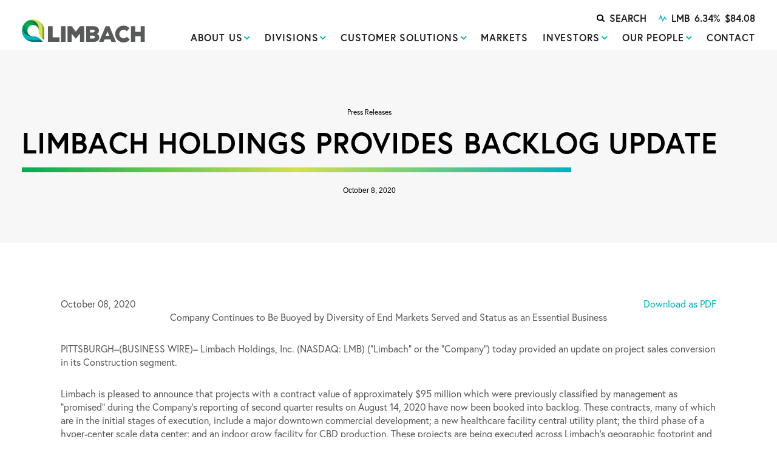

--- FILE ---
content_type: text/html
request_url: https://www.b2i.us/b2i/QuoteFeed.asp?b=2657&sdiv=QuoteDiv9&api=Hb7Ik8Op8&s=LMB&f=9&d=1&dl=2
body_size: 344
content:

	<style>
	
	
	#b2iQuoteID9 .stockPriceValue {padding=bottom:8px;}
#b2iQuoteID9 #b2iStockPrice {font-size:24px; padding-right:8px;}
#b2iQuoteID9 #b2iStockChange,#b2iQuoteID9  #b2iStockChangePercent, #b2iQuoteID9 .b2iarrow {font-size:17px;}
#b2iQuoteID9 #b2iStockUpdatedDate { font-size:17px;}

	/* master CSS */
	
	/* end master CSS */
	</style>
	
	<div id="b2iQuoteID9" class="stockContent">
  <div class="stockPriceValue change UpChange"> 
    <span id="b2iStockPrice">$84.08</span> <span id="b2iStockChange"><span id="StockUpArrow" class="b2iarrow">&#9650;</span> <span id="b2ichangeNetspan" class="b2ichangeNet">$5.01</span></span> <span id="b2iStockChangePercent">(6.34%)</span>
  </div>
  <div id="b2iStockUpdatedDate">1/5/2026 4:03 PM</div>
</div>

--- FILE ---
content_type: text/html; charset=utf-8
request_url: https://www.google.com/recaptcha/api2/anchor?ar=1&k=6LfSONUoAAAAACTe745vnwSflEI6AMU0VLwqLy3m&co=aHR0cHM6Ly93d3cubGltYmFjaGluYy5jb206NDQz&hl=en&v=7gg7H51Q-naNfhmCP3_R47ho&size=invisible&anchor-ms=20000&execute-ms=30000&cb=b9jh08bmgdxm
body_size: 48029
content:
<!DOCTYPE HTML><html dir="ltr" lang="en"><head><meta http-equiv="Content-Type" content="text/html; charset=UTF-8">
<meta http-equiv="X-UA-Compatible" content="IE=edge">
<title>reCAPTCHA</title>
<style type="text/css">
/* cyrillic-ext */
@font-face {
  font-family: 'Roboto';
  font-style: normal;
  font-weight: 400;
  font-stretch: 100%;
  src: url(//fonts.gstatic.com/s/roboto/v48/KFO7CnqEu92Fr1ME7kSn66aGLdTylUAMa3GUBHMdazTgWw.woff2) format('woff2');
  unicode-range: U+0460-052F, U+1C80-1C8A, U+20B4, U+2DE0-2DFF, U+A640-A69F, U+FE2E-FE2F;
}
/* cyrillic */
@font-face {
  font-family: 'Roboto';
  font-style: normal;
  font-weight: 400;
  font-stretch: 100%;
  src: url(//fonts.gstatic.com/s/roboto/v48/KFO7CnqEu92Fr1ME7kSn66aGLdTylUAMa3iUBHMdazTgWw.woff2) format('woff2');
  unicode-range: U+0301, U+0400-045F, U+0490-0491, U+04B0-04B1, U+2116;
}
/* greek-ext */
@font-face {
  font-family: 'Roboto';
  font-style: normal;
  font-weight: 400;
  font-stretch: 100%;
  src: url(//fonts.gstatic.com/s/roboto/v48/KFO7CnqEu92Fr1ME7kSn66aGLdTylUAMa3CUBHMdazTgWw.woff2) format('woff2');
  unicode-range: U+1F00-1FFF;
}
/* greek */
@font-face {
  font-family: 'Roboto';
  font-style: normal;
  font-weight: 400;
  font-stretch: 100%;
  src: url(//fonts.gstatic.com/s/roboto/v48/KFO7CnqEu92Fr1ME7kSn66aGLdTylUAMa3-UBHMdazTgWw.woff2) format('woff2');
  unicode-range: U+0370-0377, U+037A-037F, U+0384-038A, U+038C, U+038E-03A1, U+03A3-03FF;
}
/* math */
@font-face {
  font-family: 'Roboto';
  font-style: normal;
  font-weight: 400;
  font-stretch: 100%;
  src: url(//fonts.gstatic.com/s/roboto/v48/KFO7CnqEu92Fr1ME7kSn66aGLdTylUAMawCUBHMdazTgWw.woff2) format('woff2');
  unicode-range: U+0302-0303, U+0305, U+0307-0308, U+0310, U+0312, U+0315, U+031A, U+0326-0327, U+032C, U+032F-0330, U+0332-0333, U+0338, U+033A, U+0346, U+034D, U+0391-03A1, U+03A3-03A9, U+03B1-03C9, U+03D1, U+03D5-03D6, U+03F0-03F1, U+03F4-03F5, U+2016-2017, U+2034-2038, U+203C, U+2040, U+2043, U+2047, U+2050, U+2057, U+205F, U+2070-2071, U+2074-208E, U+2090-209C, U+20D0-20DC, U+20E1, U+20E5-20EF, U+2100-2112, U+2114-2115, U+2117-2121, U+2123-214F, U+2190, U+2192, U+2194-21AE, U+21B0-21E5, U+21F1-21F2, U+21F4-2211, U+2213-2214, U+2216-22FF, U+2308-230B, U+2310, U+2319, U+231C-2321, U+2336-237A, U+237C, U+2395, U+239B-23B7, U+23D0, U+23DC-23E1, U+2474-2475, U+25AF, U+25B3, U+25B7, U+25BD, U+25C1, U+25CA, U+25CC, U+25FB, U+266D-266F, U+27C0-27FF, U+2900-2AFF, U+2B0E-2B11, U+2B30-2B4C, U+2BFE, U+3030, U+FF5B, U+FF5D, U+1D400-1D7FF, U+1EE00-1EEFF;
}
/* symbols */
@font-face {
  font-family: 'Roboto';
  font-style: normal;
  font-weight: 400;
  font-stretch: 100%;
  src: url(//fonts.gstatic.com/s/roboto/v48/KFO7CnqEu92Fr1ME7kSn66aGLdTylUAMaxKUBHMdazTgWw.woff2) format('woff2');
  unicode-range: U+0001-000C, U+000E-001F, U+007F-009F, U+20DD-20E0, U+20E2-20E4, U+2150-218F, U+2190, U+2192, U+2194-2199, U+21AF, U+21E6-21F0, U+21F3, U+2218-2219, U+2299, U+22C4-22C6, U+2300-243F, U+2440-244A, U+2460-24FF, U+25A0-27BF, U+2800-28FF, U+2921-2922, U+2981, U+29BF, U+29EB, U+2B00-2BFF, U+4DC0-4DFF, U+FFF9-FFFB, U+10140-1018E, U+10190-1019C, U+101A0, U+101D0-101FD, U+102E0-102FB, U+10E60-10E7E, U+1D2C0-1D2D3, U+1D2E0-1D37F, U+1F000-1F0FF, U+1F100-1F1AD, U+1F1E6-1F1FF, U+1F30D-1F30F, U+1F315, U+1F31C, U+1F31E, U+1F320-1F32C, U+1F336, U+1F378, U+1F37D, U+1F382, U+1F393-1F39F, U+1F3A7-1F3A8, U+1F3AC-1F3AF, U+1F3C2, U+1F3C4-1F3C6, U+1F3CA-1F3CE, U+1F3D4-1F3E0, U+1F3ED, U+1F3F1-1F3F3, U+1F3F5-1F3F7, U+1F408, U+1F415, U+1F41F, U+1F426, U+1F43F, U+1F441-1F442, U+1F444, U+1F446-1F449, U+1F44C-1F44E, U+1F453, U+1F46A, U+1F47D, U+1F4A3, U+1F4B0, U+1F4B3, U+1F4B9, U+1F4BB, U+1F4BF, U+1F4C8-1F4CB, U+1F4D6, U+1F4DA, U+1F4DF, U+1F4E3-1F4E6, U+1F4EA-1F4ED, U+1F4F7, U+1F4F9-1F4FB, U+1F4FD-1F4FE, U+1F503, U+1F507-1F50B, U+1F50D, U+1F512-1F513, U+1F53E-1F54A, U+1F54F-1F5FA, U+1F610, U+1F650-1F67F, U+1F687, U+1F68D, U+1F691, U+1F694, U+1F698, U+1F6AD, U+1F6B2, U+1F6B9-1F6BA, U+1F6BC, U+1F6C6-1F6CF, U+1F6D3-1F6D7, U+1F6E0-1F6EA, U+1F6F0-1F6F3, U+1F6F7-1F6FC, U+1F700-1F7FF, U+1F800-1F80B, U+1F810-1F847, U+1F850-1F859, U+1F860-1F887, U+1F890-1F8AD, U+1F8B0-1F8BB, U+1F8C0-1F8C1, U+1F900-1F90B, U+1F93B, U+1F946, U+1F984, U+1F996, U+1F9E9, U+1FA00-1FA6F, U+1FA70-1FA7C, U+1FA80-1FA89, U+1FA8F-1FAC6, U+1FACE-1FADC, U+1FADF-1FAE9, U+1FAF0-1FAF8, U+1FB00-1FBFF;
}
/* vietnamese */
@font-face {
  font-family: 'Roboto';
  font-style: normal;
  font-weight: 400;
  font-stretch: 100%;
  src: url(//fonts.gstatic.com/s/roboto/v48/KFO7CnqEu92Fr1ME7kSn66aGLdTylUAMa3OUBHMdazTgWw.woff2) format('woff2');
  unicode-range: U+0102-0103, U+0110-0111, U+0128-0129, U+0168-0169, U+01A0-01A1, U+01AF-01B0, U+0300-0301, U+0303-0304, U+0308-0309, U+0323, U+0329, U+1EA0-1EF9, U+20AB;
}
/* latin-ext */
@font-face {
  font-family: 'Roboto';
  font-style: normal;
  font-weight: 400;
  font-stretch: 100%;
  src: url(//fonts.gstatic.com/s/roboto/v48/KFO7CnqEu92Fr1ME7kSn66aGLdTylUAMa3KUBHMdazTgWw.woff2) format('woff2');
  unicode-range: U+0100-02BA, U+02BD-02C5, U+02C7-02CC, U+02CE-02D7, U+02DD-02FF, U+0304, U+0308, U+0329, U+1D00-1DBF, U+1E00-1E9F, U+1EF2-1EFF, U+2020, U+20A0-20AB, U+20AD-20C0, U+2113, U+2C60-2C7F, U+A720-A7FF;
}
/* latin */
@font-face {
  font-family: 'Roboto';
  font-style: normal;
  font-weight: 400;
  font-stretch: 100%;
  src: url(//fonts.gstatic.com/s/roboto/v48/KFO7CnqEu92Fr1ME7kSn66aGLdTylUAMa3yUBHMdazQ.woff2) format('woff2');
  unicode-range: U+0000-00FF, U+0131, U+0152-0153, U+02BB-02BC, U+02C6, U+02DA, U+02DC, U+0304, U+0308, U+0329, U+2000-206F, U+20AC, U+2122, U+2191, U+2193, U+2212, U+2215, U+FEFF, U+FFFD;
}
/* cyrillic-ext */
@font-face {
  font-family: 'Roboto';
  font-style: normal;
  font-weight: 500;
  font-stretch: 100%;
  src: url(//fonts.gstatic.com/s/roboto/v48/KFO7CnqEu92Fr1ME7kSn66aGLdTylUAMa3GUBHMdazTgWw.woff2) format('woff2');
  unicode-range: U+0460-052F, U+1C80-1C8A, U+20B4, U+2DE0-2DFF, U+A640-A69F, U+FE2E-FE2F;
}
/* cyrillic */
@font-face {
  font-family: 'Roboto';
  font-style: normal;
  font-weight: 500;
  font-stretch: 100%;
  src: url(//fonts.gstatic.com/s/roboto/v48/KFO7CnqEu92Fr1ME7kSn66aGLdTylUAMa3iUBHMdazTgWw.woff2) format('woff2');
  unicode-range: U+0301, U+0400-045F, U+0490-0491, U+04B0-04B1, U+2116;
}
/* greek-ext */
@font-face {
  font-family: 'Roboto';
  font-style: normal;
  font-weight: 500;
  font-stretch: 100%;
  src: url(//fonts.gstatic.com/s/roboto/v48/KFO7CnqEu92Fr1ME7kSn66aGLdTylUAMa3CUBHMdazTgWw.woff2) format('woff2');
  unicode-range: U+1F00-1FFF;
}
/* greek */
@font-face {
  font-family: 'Roboto';
  font-style: normal;
  font-weight: 500;
  font-stretch: 100%;
  src: url(//fonts.gstatic.com/s/roboto/v48/KFO7CnqEu92Fr1ME7kSn66aGLdTylUAMa3-UBHMdazTgWw.woff2) format('woff2');
  unicode-range: U+0370-0377, U+037A-037F, U+0384-038A, U+038C, U+038E-03A1, U+03A3-03FF;
}
/* math */
@font-face {
  font-family: 'Roboto';
  font-style: normal;
  font-weight: 500;
  font-stretch: 100%;
  src: url(//fonts.gstatic.com/s/roboto/v48/KFO7CnqEu92Fr1ME7kSn66aGLdTylUAMawCUBHMdazTgWw.woff2) format('woff2');
  unicode-range: U+0302-0303, U+0305, U+0307-0308, U+0310, U+0312, U+0315, U+031A, U+0326-0327, U+032C, U+032F-0330, U+0332-0333, U+0338, U+033A, U+0346, U+034D, U+0391-03A1, U+03A3-03A9, U+03B1-03C9, U+03D1, U+03D5-03D6, U+03F0-03F1, U+03F4-03F5, U+2016-2017, U+2034-2038, U+203C, U+2040, U+2043, U+2047, U+2050, U+2057, U+205F, U+2070-2071, U+2074-208E, U+2090-209C, U+20D0-20DC, U+20E1, U+20E5-20EF, U+2100-2112, U+2114-2115, U+2117-2121, U+2123-214F, U+2190, U+2192, U+2194-21AE, U+21B0-21E5, U+21F1-21F2, U+21F4-2211, U+2213-2214, U+2216-22FF, U+2308-230B, U+2310, U+2319, U+231C-2321, U+2336-237A, U+237C, U+2395, U+239B-23B7, U+23D0, U+23DC-23E1, U+2474-2475, U+25AF, U+25B3, U+25B7, U+25BD, U+25C1, U+25CA, U+25CC, U+25FB, U+266D-266F, U+27C0-27FF, U+2900-2AFF, U+2B0E-2B11, U+2B30-2B4C, U+2BFE, U+3030, U+FF5B, U+FF5D, U+1D400-1D7FF, U+1EE00-1EEFF;
}
/* symbols */
@font-face {
  font-family: 'Roboto';
  font-style: normal;
  font-weight: 500;
  font-stretch: 100%;
  src: url(//fonts.gstatic.com/s/roboto/v48/KFO7CnqEu92Fr1ME7kSn66aGLdTylUAMaxKUBHMdazTgWw.woff2) format('woff2');
  unicode-range: U+0001-000C, U+000E-001F, U+007F-009F, U+20DD-20E0, U+20E2-20E4, U+2150-218F, U+2190, U+2192, U+2194-2199, U+21AF, U+21E6-21F0, U+21F3, U+2218-2219, U+2299, U+22C4-22C6, U+2300-243F, U+2440-244A, U+2460-24FF, U+25A0-27BF, U+2800-28FF, U+2921-2922, U+2981, U+29BF, U+29EB, U+2B00-2BFF, U+4DC0-4DFF, U+FFF9-FFFB, U+10140-1018E, U+10190-1019C, U+101A0, U+101D0-101FD, U+102E0-102FB, U+10E60-10E7E, U+1D2C0-1D2D3, U+1D2E0-1D37F, U+1F000-1F0FF, U+1F100-1F1AD, U+1F1E6-1F1FF, U+1F30D-1F30F, U+1F315, U+1F31C, U+1F31E, U+1F320-1F32C, U+1F336, U+1F378, U+1F37D, U+1F382, U+1F393-1F39F, U+1F3A7-1F3A8, U+1F3AC-1F3AF, U+1F3C2, U+1F3C4-1F3C6, U+1F3CA-1F3CE, U+1F3D4-1F3E0, U+1F3ED, U+1F3F1-1F3F3, U+1F3F5-1F3F7, U+1F408, U+1F415, U+1F41F, U+1F426, U+1F43F, U+1F441-1F442, U+1F444, U+1F446-1F449, U+1F44C-1F44E, U+1F453, U+1F46A, U+1F47D, U+1F4A3, U+1F4B0, U+1F4B3, U+1F4B9, U+1F4BB, U+1F4BF, U+1F4C8-1F4CB, U+1F4D6, U+1F4DA, U+1F4DF, U+1F4E3-1F4E6, U+1F4EA-1F4ED, U+1F4F7, U+1F4F9-1F4FB, U+1F4FD-1F4FE, U+1F503, U+1F507-1F50B, U+1F50D, U+1F512-1F513, U+1F53E-1F54A, U+1F54F-1F5FA, U+1F610, U+1F650-1F67F, U+1F687, U+1F68D, U+1F691, U+1F694, U+1F698, U+1F6AD, U+1F6B2, U+1F6B9-1F6BA, U+1F6BC, U+1F6C6-1F6CF, U+1F6D3-1F6D7, U+1F6E0-1F6EA, U+1F6F0-1F6F3, U+1F6F7-1F6FC, U+1F700-1F7FF, U+1F800-1F80B, U+1F810-1F847, U+1F850-1F859, U+1F860-1F887, U+1F890-1F8AD, U+1F8B0-1F8BB, U+1F8C0-1F8C1, U+1F900-1F90B, U+1F93B, U+1F946, U+1F984, U+1F996, U+1F9E9, U+1FA00-1FA6F, U+1FA70-1FA7C, U+1FA80-1FA89, U+1FA8F-1FAC6, U+1FACE-1FADC, U+1FADF-1FAE9, U+1FAF0-1FAF8, U+1FB00-1FBFF;
}
/* vietnamese */
@font-face {
  font-family: 'Roboto';
  font-style: normal;
  font-weight: 500;
  font-stretch: 100%;
  src: url(//fonts.gstatic.com/s/roboto/v48/KFO7CnqEu92Fr1ME7kSn66aGLdTylUAMa3OUBHMdazTgWw.woff2) format('woff2');
  unicode-range: U+0102-0103, U+0110-0111, U+0128-0129, U+0168-0169, U+01A0-01A1, U+01AF-01B0, U+0300-0301, U+0303-0304, U+0308-0309, U+0323, U+0329, U+1EA0-1EF9, U+20AB;
}
/* latin-ext */
@font-face {
  font-family: 'Roboto';
  font-style: normal;
  font-weight: 500;
  font-stretch: 100%;
  src: url(//fonts.gstatic.com/s/roboto/v48/KFO7CnqEu92Fr1ME7kSn66aGLdTylUAMa3KUBHMdazTgWw.woff2) format('woff2');
  unicode-range: U+0100-02BA, U+02BD-02C5, U+02C7-02CC, U+02CE-02D7, U+02DD-02FF, U+0304, U+0308, U+0329, U+1D00-1DBF, U+1E00-1E9F, U+1EF2-1EFF, U+2020, U+20A0-20AB, U+20AD-20C0, U+2113, U+2C60-2C7F, U+A720-A7FF;
}
/* latin */
@font-face {
  font-family: 'Roboto';
  font-style: normal;
  font-weight: 500;
  font-stretch: 100%;
  src: url(//fonts.gstatic.com/s/roboto/v48/KFO7CnqEu92Fr1ME7kSn66aGLdTylUAMa3yUBHMdazQ.woff2) format('woff2');
  unicode-range: U+0000-00FF, U+0131, U+0152-0153, U+02BB-02BC, U+02C6, U+02DA, U+02DC, U+0304, U+0308, U+0329, U+2000-206F, U+20AC, U+2122, U+2191, U+2193, U+2212, U+2215, U+FEFF, U+FFFD;
}
/* cyrillic-ext */
@font-face {
  font-family: 'Roboto';
  font-style: normal;
  font-weight: 900;
  font-stretch: 100%;
  src: url(//fonts.gstatic.com/s/roboto/v48/KFO7CnqEu92Fr1ME7kSn66aGLdTylUAMa3GUBHMdazTgWw.woff2) format('woff2');
  unicode-range: U+0460-052F, U+1C80-1C8A, U+20B4, U+2DE0-2DFF, U+A640-A69F, U+FE2E-FE2F;
}
/* cyrillic */
@font-face {
  font-family: 'Roboto';
  font-style: normal;
  font-weight: 900;
  font-stretch: 100%;
  src: url(//fonts.gstatic.com/s/roboto/v48/KFO7CnqEu92Fr1ME7kSn66aGLdTylUAMa3iUBHMdazTgWw.woff2) format('woff2');
  unicode-range: U+0301, U+0400-045F, U+0490-0491, U+04B0-04B1, U+2116;
}
/* greek-ext */
@font-face {
  font-family: 'Roboto';
  font-style: normal;
  font-weight: 900;
  font-stretch: 100%;
  src: url(//fonts.gstatic.com/s/roboto/v48/KFO7CnqEu92Fr1ME7kSn66aGLdTylUAMa3CUBHMdazTgWw.woff2) format('woff2');
  unicode-range: U+1F00-1FFF;
}
/* greek */
@font-face {
  font-family: 'Roboto';
  font-style: normal;
  font-weight: 900;
  font-stretch: 100%;
  src: url(//fonts.gstatic.com/s/roboto/v48/KFO7CnqEu92Fr1ME7kSn66aGLdTylUAMa3-UBHMdazTgWw.woff2) format('woff2');
  unicode-range: U+0370-0377, U+037A-037F, U+0384-038A, U+038C, U+038E-03A1, U+03A3-03FF;
}
/* math */
@font-face {
  font-family: 'Roboto';
  font-style: normal;
  font-weight: 900;
  font-stretch: 100%;
  src: url(//fonts.gstatic.com/s/roboto/v48/KFO7CnqEu92Fr1ME7kSn66aGLdTylUAMawCUBHMdazTgWw.woff2) format('woff2');
  unicode-range: U+0302-0303, U+0305, U+0307-0308, U+0310, U+0312, U+0315, U+031A, U+0326-0327, U+032C, U+032F-0330, U+0332-0333, U+0338, U+033A, U+0346, U+034D, U+0391-03A1, U+03A3-03A9, U+03B1-03C9, U+03D1, U+03D5-03D6, U+03F0-03F1, U+03F4-03F5, U+2016-2017, U+2034-2038, U+203C, U+2040, U+2043, U+2047, U+2050, U+2057, U+205F, U+2070-2071, U+2074-208E, U+2090-209C, U+20D0-20DC, U+20E1, U+20E5-20EF, U+2100-2112, U+2114-2115, U+2117-2121, U+2123-214F, U+2190, U+2192, U+2194-21AE, U+21B0-21E5, U+21F1-21F2, U+21F4-2211, U+2213-2214, U+2216-22FF, U+2308-230B, U+2310, U+2319, U+231C-2321, U+2336-237A, U+237C, U+2395, U+239B-23B7, U+23D0, U+23DC-23E1, U+2474-2475, U+25AF, U+25B3, U+25B7, U+25BD, U+25C1, U+25CA, U+25CC, U+25FB, U+266D-266F, U+27C0-27FF, U+2900-2AFF, U+2B0E-2B11, U+2B30-2B4C, U+2BFE, U+3030, U+FF5B, U+FF5D, U+1D400-1D7FF, U+1EE00-1EEFF;
}
/* symbols */
@font-face {
  font-family: 'Roboto';
  font-style: normal;
  font-weight: 900;
  font-stretch: 100%;
  src: url(//fonts.gstatic.com/s/roboto/v48/KFO7CnqEu92Fr1ME7kSn66aGLdTylUAMaxKUBHMdazTgWw.woff2) format('woff2');
  unicode-range: U+0001-000C, U+000E-001F, U+007F-009F, U+20DD-20E0, U+20E2-20E4, U+2150-218F, U+2190, U+2192, U+2194-2199, U+21AF, U+21E6-21F0, U+21F3, U+2218-2219, U+2299, U+22C4-22C6, U+2300-243F, U+2440-244A, U+2460-24FF, U+25A0-27BF, U+2800-28FF, U+2921-2922, U+2981, U+29BF, U+29EB, U+2B00-2BFF, U+4DC0-4DFF, U+FFF9-FFFB, U+10140-1018E, U+10190-1019C, U+101A0, U+101D0-101FD, U+102E0-102FB, U+10E60-10E7E, U+1D2C0-1D2D3, U+1D2E0-1D37F, U+1F000-1F0FF, U+1F100-1F1AD, U+1F1E6-1F1FF, U+1F30D-1F30F, U+1F315, U+1F31C, U+1F31E, U+1F320-1F32C, U+1F336, U+1F378, U+1F37D, U+1F382, U+1F393-1F39F, U+1F3A7-1F3A8, U+1F3AC-1F3AF, U+1F3C2, U+1F3C4-1F3C6, U+1F3CA-1F3CE, U+1F3D4-1F3E0, U+1F3ED, U+1F3F1-1F3F3, U+1F3F5-1F3F7, U+1F408, U+1F415, U+1F41F, U+1F426, U+1F43F, U+1F441-1F442, U+1F444, U+1F446-1F449, U+1F44C-1F44E, U+1F453, U+1F46A, U+1F47D, U+1F4A3, U+1F4B0, U+1F4B3, U+1F4B9, U+1F4BB, U+1F4BF, U+1F4C8-1F4CB, U+1F4D6, U+1F4DA, U+1F4DF, U+1F4E3-1F4E6, U+1F4EA-1F4ED, U+1F4F7, U+1F4F9-1F4FB, U+1F4FD-1F4FE, U+1F503, U+1F507-1F50B, U+1F50D, U+1F512-1F513, U+1F53E-1F54A, U+1F54F-1F5FA, U+1F610, U+1F650-1F67F, U+1F687, U+1F68D, U+1F691, U+1F694, U+1F698, U+1F6AD, U+1F6B2, U+1F6B9-1F6BA, U+1F6BC, U+1F6C6-1F6CF, U+1F6D3-1F6D7, U+1F6E0-1F6EA, U+1F6F0-1F6F3, U+1F6F7-1F6FC, U+1F700-1F7FF, U+1F800-1F80B, U+1F810-1F847, U+1F850-1F859, U+1F860-1F887, U+1F890-1F8AD, U+1F8B0-1F8BB, U+1F8C0-1F8C1, U+1F900-1F90B, U+1F93B, U+1F946, U+1F984, U+1F996, U+1F9E9, U+1FA00-1FA6F, U+1FA70-1FA7C, U+1FA80-1FA89, U+1FA8F-1FAC6, U+1FACE-1FADC, U+1FADF-1FAE9, U+1FAF0-1FAF8, U+1FB00-1FBFF;
}
/* vietnamese */
@font-face {
  font-family: 'Roboto';
  font-style: normal;
  font-weight: 900;
  font-stretch: 100%;
  src: url(//fonts.gstatic.com/s/roboto/v48/KFO7CnqEu92Fr1ME7kSn66aGLdTylUAMa3OUBHMdazTgWw.woff2) format('woff2');
  unicode-range: U+0102-0103, U+0110-0111, U+0128-0129, U+0168-0169, U+01A0-01A1, U+01AF-01B0, U+0300-0301, U+0303-0304, U+0308-0309, U+0323, U+0329, U+1EA0-1EF9, U+20AB;
}
/* latin-ext */
@font-face {
  font-family: 'Roboto';
  font-style: normal;
  font-weight: 900;
  font-stretch: 100%;
  src: url(//fonts.gstatic.com/s/roboto/v48/KFO7CnqEu92Fr1ME7kSn66aGLdTylUAMa3KUBHMdazTgWw.woff2) format('woff2');
  unicode-range: U+0100-02BA, U+02BD-02C5, U+02C7-02CC, U+02CE-02D7, U+02DD-02FF, U+0304, U+0308, U+0329, U+1D00-1DBF, U+1E00-1E9F, U+1EF2-1EFF, U+2020, U+20A0-20AB, U+20AD-20C0, U+2113, U+2C60-2C7F, U+A720-A7FF;
}
/* latin */
@font-face {
  font-family: 'Roboto';
  font-style: normal;
  font-weight: 900;
  font-stretch: 100%;
  src: url(//fonts.gstatic.com/s/roboto/v48/KFO7CnqEu92Fr1ME7kSn66aGLdTylUAMa3yUBHMdazQ.woff2) format('woff2');
  unicode-range: U+0000-00FF, U+0131, U+0152-0153, U+02BB-02BC, U+02C6, U+02DA, U+02DC, U+0304, U+0308, U+0329, U+2000-206F, U+20AC, U+2122, U+2191, U+2193, U+2212, U+2215, U+FEFF, U+FFFD;
}

</style>
<link rel="stylesheet" type="text/css" href="https://www.gstatic.com/recaptcha/releases/7gg7H51Q-naNfhmCP3_R47ho/styles__ltr.css">
<script nonce="F80R_J_xfq6v7SgmkP-l1w" type="text/javascript">window['__recaptcha_api'] = 'https://www.google.com/recaptcha/api2/';</script>
<script type="text/javascript" src="https://www.gstatic.com/recaptcha/releases/7gg7H51Q-naNfhmCP3_R47ho/recaptcha__en.js" nonce="F80R_J_xfq6v7SgmkP-l1w">
      
    </script></head>
<body><div id="rc-anchor-alert" class="rc-anchor-alert"></div>
<input type="hidden" id="recaptcha-token" value="[base64]">
<script type="text/javascript" nonce="F80R_J_xfq6v7SgmkP-l1w">
      recaptcha.anchor.Main.init("[\x22ainput\x22,[\x22bgdata\x22,\x22\x22,\[base64]/[base64]/UltIKytdPWE6KGE8MjA0OD9SW0grK109YT4+NnwxOTI6KChhJjY0NTEyKT09NTUyOTYmJnErMTxoLmxlbmd0aCYmKGguY2hhckNvZGVBdChxKzEpJjY0NTEyKT09NTYzMjA/[base64]/MjU1OlI/[base64]/[base64]/[base64]/[base64]/[base64]/[base64]/[base64]/[base64]/[base64]/[base64]\x22,\[base64]\\u003d\\u003d\x22,\x22RsKDfUbCiipawoJDw7rCh2RQUiRHw6rCqWAswollA8OPLcOOBSgECyBqwrLCt2B3wrzCgVfCu1fDq8K2XUjCkE9WEcOlw7F+w7AoHsOxK0sYRsOJfcKYw6xow4cvNgFLa8O1w4DCt8OxL8KgAi/CqsK2C8KMwp3DlMO1w4YYw5fDhsO2wqpqHCoxwr/DtsOnTVHDpcO8TcOTwq80UMOjQ1NZaibDm8K7WcK0wqfCkMOkYG/CgS3Dr2nCpwRYX8OAN8O7wozDj8OKwq9ewqpldnhuB8O+wo0RHcOxSwPCvMKEbkLDmg0HVF5kNVzCmsKewpQvBgzCicKCWX7Djg/CucKOw4N1IMOBwq7Ck8K2bsONFX3Ds8KMwpMvwrnCicKdw7DDukLCkm4Dw5kFwroHw5XCi8K6wq3DocOJdMKPLsO8w71kwqTDvsKOwoVOw6zCrjVeMsKgFcOaZV/Cp8KmH0fCrsO0w4cTw7hnw4MPDcOTZMKYw5kKw5vCq1vDisKnwrDCmMO1Gw0Kw5IAVsKBasKfYcKudMOqfCfCtxMqwrPDjMOJwpLCtFZodsK5TUgWYsOVw65OwoxmO2LDhRRTw4Z1w5PCmsK0w6cWA8OuwrHCl8O/CFvCocKvw6MSw5xew48kIMKkw5dXw4N/BjnDux7CisKFw6Utw7E4w53Cj8KCH8KbXzrDksOCFsOEGXrCmsKdDhDDtlh0fRPDiTvDu1k6QcOFGcKIwrPDssK0VcKOwro7w6Y6UmEwwpshw5DCgcOrYsKLw5k4wrY9D8KdwqXCjcOKwp0SHcKvw45mwp3CjlLCtsO5w6XCi8K/[base64]/CqsOqW8OSEsKgX8OtQMOSwrplfsKyewsWwq/DkEnDjMKJS8O2w5wmdsOwUcO5w7x+w6MkwovCocK/RC7DqCjCjxA5woDCilvCusO/dcOIwo07csK4CBJ5w54vasOcBDEiXUl7wonCr8Kuw4DDnWAiY8KMwrZDNXXCqjU7YcOsT8KjwpBGwpFsw4RmwpfDn8KuIMKsecKuwojDiGnDtnAWwpXCnMKmOcOSRsOBXcOOTsOJesKEXMOVHAR0dcOMCic2MXM/wpNUA8OBwojCt8OHwqTCsmHDthfDgMOLYcKIX0Vow5gaSxl6LcKjw5EuRMOBw7nCvcOGAAcfZ8K7wp/ChmZNwqjCpQHCnAICw5JmBxVqw7XDg113SFTCrR5Gw4XCkADCk1Acw7RNOsOwwpjDoxnDu8KhwpQ+woTCnH5/wpBlcsORRcKkRcKoc3XDqSt/[base64]/Cm8OxwpAvwp1Zw681SsOBw6/[base64]/Di8OwwqM+AMKjGwJMw4Isw5fDsMO0BRXDkGHDu8KhI2QQw4LCh8Kpw4XCscOLwp/CiVMXwp3CohHChMOnFFxZaxomwqfCv8ORw6XDm8K3w54zXCBze1QgwqXCuXPDt0rCrMO2w73DiMKLZFLDpEfCs8Omw73CmsKgwrEqNz/CoCk5MRbCisOfM07CtlDCisO/[base64]/[base64]/w6/CoXJhYsORX8KYwoBMwq0kaTTCusK6wqTDnGNnw4fCsx8/[base64]/CmWPDtMK9T8OuE8OGwqs+acKXTR1INUs7ZSLDlwzDucKGR8KNw6TCmsKNV1DCgMKjQgfDqcKhEi8/BMKxYMOiwoDCpQvDh8KXwqPDt8OxwqbDpnlCMwQuwpQ9cTzDi8OBw6k0w5Uiw7cawrDDtsKEJDx+w65zwqvCm0DCncKAA8K2CcKjwoLDtMKndVIVwqYOAFonB8KVw7XChg/DscK2w7whScKHIjEbw7bDlHDDpSvCqErCgcORwrJsBcOeworDqcKAa8KCw7pew7TCvzPDsMO+esOrwp4ywrgZcE84w4fCusOuT1Udw6VOw6PCnFBFw58PED8Qw7ANw5rDj8OvCGIrASzDq8OEwptBDMKqwobDn8ONAMO5UMOPDMKQHg/ChsKpwr7DgMOsbTokcV3CvEBowoHClhXCscO3HMOlIcOJbE9xNMKYwrLCl8O3w5UOc8OSOMKoJsOCDMK1w6lYwqEuw7DCrmIpwoTDglxIwq7DrBNpw7HDq1B9KXBuaMOrw48bIcOXPsKya8KFCMOEWTIiwpZMVxjDh8Okw7PDrT/CuHoow5BnK8O3PsKcwobDjE18AMOhw6bDrWJnw5PCucK1wp12w6vDlsKUV2fDicOTX14Kw4zCu8Khw4whwq0kw6DDoiN7w57DmEEkwr/CpcOlOsKuw5oSWcK7wod/[base64]/CmhJ8wrAEwq7CgmFwbnMmKsKkY2NwWsKtwrxQwrIvwpNUwoQrZUnDmUZbeMOnXMKkwr7CgMKTw5zDrGwgBMKtw5s0RcKMKmxjBXRnwog2wqxSwonDisKhAMOQw7TDncOcZEBKAlbCu8OBwo54wqpuwpPDhWTCgMOLw5RSwoPCkx/CmMOcLBQ2NF3DpsK2SwlAwqrDuhDCp8Kfw41QHHQYwoIBEcKZQsOww40IwqI7G8K8w5bCvsOLAsK3wpV3Pw7Ds2lPN8KtZFvCmnk+wpTDk2FUw5lZHsOKfVbCoHnDmcO/XivCsFg2wppMU8KgIcKLXGwcTVTCg0/Cn8K6d3zDgGnDtmgfBcKLw4sAw6/Ck8KWQgpGAXYzBMOIw6jDmsOxwonDkkpqw5V/T1DDicOXBybCmsOcwr0uc8OiwpLCjzYYccKTJVTDsBDCu8KWCj1Ww5FCQ23DuCwAwoHDqyzDmllXw7Rgw6/DllUmJcOAAMKbwqU1wrY9wq0uwr/DvsOTworCoGTCgMOAQBbCrsOEHcKuNWjDr0lywqYmZcOdw6bClsK1wqxuwotTw40OeRvCtVXCrA1QwpLDvcKXNsOpKlNowqARwrPCs8Kwwo/Ch8Knw6nCrMKwwoJWw4EaGyYXwq9xYsOVw5bCqlNNCk8uU8O/w6vCmsOZaB7DvVPDolFTRcOVwrDDocK8wqDCsWQLwofCrcOhesO5wrY7KwzCmsK6awYXwqzDmSzDvHh5wr59C2QaTiPDtmvCncKuLBTDlcKbwrETYcKCwobDuMO9w7rCqsKmwrTCrULCuVHCvcOIdkLCp8OnfAbDsMO5wprCsX/DqcK1GAXCksK4YsOewqDClQ/DlCR3w64JJV7DgcOcD8KhKMOTAMOUDcKjwo0BAWvCpgTDn8K3PsKXw7fCiQPCk207w7LCksOOw4fClMKsJAzCr8O5w61CPjbDnsKrCFM3QlfDicOMRwlONcKkPsKmMMKLw4TCk8KWYsOFc8KNwoI0Tw3CnsK/wrfDlsKBw7s2w4LCpz95esOfIx/Dm8KyXR0Iw4xvwr0LM8Knw5d7w7t0wqvDnWfCicKBAsKqwoFxwq97wrvCoSVxw5fDrlzCgMOew4prMT1xwqTDtW11wotNT8OZw5fCnVVBw7nDicKBH8KuN2bCsC/[base64]/CvATCgk9Dw7TCvxdGwofDjkI6wrzCkT3Dg0DDg8OPJsO8B8OgcMK3w49qw4fDqWbDr8Orw5wpwp8MAC9WwoR9Giouw4Iaw41Aw5AVwoHChcKydMKFwqrDsMKVd8K7HFB2IcKiLw7Cs0TDmTvCn8KhMsOtV8OcwrIUw6bCgF7Cp8O8wp3DssOgQmpgwrEjwo/DtMKjw6MNRGkqU8KkYQbCkMO7YkrDn8KmS8KmYVDDhQEQQ8KQw4TCkS/[base64]/DqMOFwrnDnyzDmsKuKnTDjA3CtDRVdsOiPS/[base64]/Cv8ObwozCp3w3wqVQw6jCo8OtDcKsRcOtJlZbLQwjUsKrw48tw7wkelY3c8OOMVksJhXDr2AgZMK3JE0CKMOzdSrCqXHCinUlw6NJw6/CoMOmw5xswrnDlB0ach16wqHCssOTw6LDomHDtjvDtMOAwppcw77CpANjwp7CjjnDgMK1w5rDv2IMwr8Sw7NRw4rDt3PDkmLDtXXDq8KlKzjCrcKPw5rDv0cHwqE3PcKPwrhOB8KifsOOwqfCtMO8KCHDhMK0w7diw7Jow7DCnAxmIHHCrMOGwqjCgVM7FMO8wq/DjsKzXh3DhsK2w4VuWsOXw4kpKcOqw59vYcOuThHCu8OvecOHSAvDqUN/[base64]/CnMKZwq/CjxEiw5l4w5IpRF0CwpjDtsOuIFcwVMOKwrVXQ8KywoLCoTXDvcK7FcKDbcKZXsKJX8KUw5JQwqVMw44Jw6hawo4NRjDDgxbCln9Lw6g7w4sGPTnCh8Kqwp7CgMO/FGvCuBrDgcKnw6jCmRBIw7jDrcKrMsK7asO1wp7Dkm9gwqfCpQfDtsOrwobCvcKDEMKYAlh2w5bCvEcOw5ocwq9OPlpGdmbCkMOqwq4RbDZPw7jCnzzDlzLDoSY5LGV6LCglw5Nrw6/[base64]/CncOtw4oRwpZCw7zDlMKeacKvSsKfRRjDi8KTw4gNEULCisOoNXDDrRbDkWvCgVwSbHXCh1XDnEF/[base64]/VBZhC8KFRcOaP3Y2bMKMw4TDmMKDE8OiSR4Hw6bDsREnw7nCtQfDs8KZw4Q2A1HCjsK2RsKNOsOqa8KdJ3NIw48Uw63CtwLDpMOgDDLChMKYwpPCicK0MsO9FUYNScKAw6TDlVsOB0VQwpzDvsOVZsOTMmAmHMKtwpnCgcKvwo5hwo/DsMOVeXDDhV5JTAsNTMOTwrgswrjDkXzDgMKIC8KbUMOlRBJdwoRfUQxQWXN3wpUswrjDssKcOsKYwqrDkl3CrsO+CsOWw7Jnw5Zew4YKbB9pah3Coz8oQMK7wqhdaC7DqcObfEQYw45+QcODCcOraXN+w64/H8OTw4bCh8KacBDClcOyL3wnw4cbXDwDV8KuwrTCsGZWGsOpw5zCgcKzwp7DvivCq8Orw5TDi8OMXcOzwprDrcKaPsKrwp3DlMOXw5Y3fMOpwq43w4TCnTJAwpUnw4sOw5AGSBHCqmdUw6gzQ8OAa8KdUMKLw7dUKsKDUMKgw5/Cr8OeScKhw6jCrDYdLDzCtFXDvwLDisKxwp9Twp8GwoI8NcKVwoFWw75jF1fChcOSwpbCicODwp/DvsOrwqXCmmrCrMKNw6FWw7MSw57Drk/CsRnCsz8SRcKnw5B3w4LDvzrDgHbCtBMqIULDv0jDg0QWw7cABh3ClMOXw7vCr8Onw6BWX8OCAcKyfMO/[base64]/CjMKxwrMoOTjDnTfCsxNVwr7DpcKNWsOIw4Zbw7vChcKyRUUvGsO+wrLCtcKpdsOoZyLDtUQ6cMKgw57CkTxZw5EswqYgUk3DlMOeUR3Dv24id8OIwp02aEnCrG7DhsKiw7vDuR3Cr8K0w49IwrrCmz5uHHQEHVI/w6NiwrTCpjTDjVnDvHA2wqxSDjVXCxzDmMKpBsOqwrxVPwZoOh7Do8OwHkd7YBQkecO2S8KsIQsnUjbCjsKfSsKeM0NbYQtURSsbwq7CiTJxF8KBwq3CrCfCow9bw4A0wogVGhU/w6fCgFTCtlHDkMKAw4BBw4smRcOZw7R1wobCv8K3I1DDmMOub8KsNsKiwrLDpsOnw5fCsTrDri5XDBnCkjpXC2HCoMOtw5oqwqbCj8K+wp7Dsik7wq0LD1DDuwEgwpHDoW/[base64]/DssO1DMOuwpJlwp7DisK5w53DgMKPPUYiw6VRL3LCv2bDrX3CrhbCqR3Di8OyHT5Uw7jChErDtGQxZzHCmcOKP8ODwofDqMKcJcOZw6vDlcO+w5ZLL0Y4VkItSgYTw4PDuMOywojDmDIEYQg/wq7CljdqS8K+dkp6TcOMJ1Jvdy/Cg8OnwqokG03DgjLDtkbCvsOhe8Osw5IWdMOlw4XDuGLCrSrCuiXDucKNDEENw4NnwprDpVnDlCYOwoFONjITUMK8FcOAwovCksOee1/DsMK2QMOTwoUqTMKJw7oxw6bDkgAbG8KpZS1xScOxwq9Ew5LCmwfCilw3dGHDn8KlwrhawoLCh0HClMKrwrpLw79XIx/CkSNswpHCqMKsOMKXw4gzw6NqfMOFWXEPw4rCmgbDmMOZw553V0MxJU7CumDCrXYRwrDCnyTCi8OXYlPCrMK4ak7Dn8KtNFxGw4PDucKPwqPDvMOJAVICesKcw4dXFw18wr4BK8KUaMKnw5NQdMKLDEYgRsOXY8Kaw4fCkMOnw4QIQsKJJi/CosOQCT3DvcKVwovCojrCosOTCXxGDMOIw5rDtXY2w6fCgMOAcMONw49eGMKDYEPCh8KEwpjCiybCnhofwrkpSUkUwqbCqw1ow6kQw7nCgsKPw7rDtMOwMxk9wpNNwohDFcKLaE3Ciy/CqAtOw53Cl8KuIMKMSVpKwpVLwo/CvjsEbRMsKSkXwrjCo8KSY8O6w7fCncKeAAgmIRsDFkXDlybDrsOndVzCpMOpT8KoYcKjw6kuw6YywqbCvUZvDMOYwqp5VsOCw7bCpcO+KMO/QTrCpsKaOSvCs8K/AsOMwpDCkXbCusO2woPDuxvCmFPCrV3DtWoww6sHwoUhQ8Ozw6UDUCslwoDDsRDDsMOHR8KVAnrDj8Ktw7XDvE1YwqkPWcO4w68rw7ZAIMKbVcOHwo5NCnUFNMOxw5pAacKyw6TCu8O6IsK3H8KfwqfCuTMILwpQw6VMXEHDgBbDl0Vvwr/DmWpvfsOjw77DkMOKwpJkw7nCqk9QCsKUUcKaw75Nw5LDo8O7wo7Cn8K+w6zCl8KCcE3Cvhp/b8K1MHxePsOzFMKwwqjDhMOOcSfCs3PDgSzCqwhFwqFNw5QBDcOVwqvDi0IQJkFGw7p1NTlSw43Cnmdzwq16w5tdw6VyLcOvPXQxwprCtF/DnMOww6nCs8OHwrxnGQbCkB8hw4PCs8OVwqsPwotdwqrDnljCmkDCj8OKS8KpwrETYwMoecOpfsKvbyBxX31EWsOhJcO5dMOxwoNYLisgwp7CtcOLcsOQAcOOwrvCnMKaw4LCuWfDn2gBXsOmcMKSJ8OlMsOWWsOYw705wq9fwrHDt8OCXBtBVcKcw5LCpVDDpVx/[base64]/DhMK9wqDCuWDCjV0cJEwAXMOPCsO4UcKTRMKUwpI6wqJcw7YSUMOkw41MFsOPd2tUWsO/wpEow7nCmwo2DSFXw5dbwrfCpCxPwp/Do8ODdS0GGsK9H1TCoCTCp8KJEsOGCFXDpkHCjMKWUsKRw7pPwrzCjMKjBmjDoMObfmFHwqNfXBbDqkvDhirDml/DoXFgwrI9w5lKwpV6wrMrw7bDk8OadcOvfsKkwo/CqcOnwqpBOcOSMi3DisKxwo/[base64]/w6Eiwrpfw4TCkE3Cn8O/eEsuWcKxP3wOPQzDrwhecMKjw4MWT8KKW2HDkDkALi/DqcKmw6nDrsK5wp3DoGDCh8ONJEfCiMKMwqXDl8K0w7d/I2Esw5YeKcKkwoNAw4ZodMK9LzXDusKsw7PDmMOFwqXDlgpww64kJ8OCw5HDsinDp8OZNsO6w6dpw50vwod/wpdcAX7DokkZw6kTcMOyw6JzPsO0TMO/[base64]/w47CtTvCkwFhNMOLK1vDsMKJLCvDuSc9JsKlw43Dj8K5A8KRO2t4w4FSJcK/[base64]/[base64]/[base64]/CrcOfw7xEwo3DsRtsw5UmOMKmwqDCmsKDOMKVw7XDr8KPwpZPw49eFQx4wrVffhfClWPCgMONOAzDk23DkzdQPcOCwq/Dv1Aowo/CnMK2HFFyw4nDmMOAYsKoHC7DiF3CvxwJwq95OyrCjcOBw4oUWnLCsAHDssOANFnDi8KQFQU0LcK0KjlmwpPCgsKGXkQLw5RfVioYw4U/GgDDtsKDwqUqFcKdw4fCg8O0UA/[base64]/Du8KGw4jCh8OZDsKHw7vDv8OXZ8KZGsO5CcKdw4UNYsOaQcO8w7LCoMOBwrJqwqVawrojw5wDw7TDt8KGw47CjcKXQSE2IQJKTEtQwoQKw43DksOxwrHCqlnCrcOVRjYgwoxpP0kDw69LRkTDkmvCrSx2w4gnw70wwoEpw50/wrrCjAJgR8Kuw7bDvTw5wovCimjDksKzfMK0w4rDrsONwqvDkMOew47DuAzCt111w6/CuxN4CcO+wpsnwojDvjnCucK2XcKJwqvDjcOhJcKuwpB3Oj3DhsOHNA5eGg1lDFFdCVvDtMOjaGkhw4F6wq5PFB1gwobDnsOoUVZUScKRCh9eJiRPXcK/fsO0KMOVNMKjwrZYw7l1wrVOwq09w78ReR4XRlxgwpYHdCXDt8KTw45UwoXCuSzDpjjDmcOAw6TCjC7ClMORZ8Kew5UfwrPChTkQOgUzFcKbLyYpT8OUPsKXTC7CphHDr8KBOyxMwqRBw6sDw6XCmMOiZycwf8KiwrbCgDTDt3rCjsKJwqXDhm9/ZTgJwqFRwqDChGrDimrCrgxswozCq1nDu03CpVPDq8O/w60Yw6BEFmvDjMK1wq4Xw4MJK8KDw6jDj8OtwrDCiwhbwqjCmsKmfcKCwrbDlcKFw4BBw4/CusK5w6YHwpjClMO3w6V6w6XCtnAVwq3Cl8KBw4l5w7cjw44sIMOBegnDsVDDr8KYwoYbwovDpsO3TWHCocK9wqjCimhmN8Kkw4d9wq/DtcK9fcKqPxHDgS3DslvDjDw+G8KtJhHClMKLw5JewowSM8KVwpDCuCTCrcOuJFzCqHM9DMKgfMK5IH7CoxDCrXLDqGVsYcKpwrzDvWBvHH1jVx5leTVmw5BNIw/DnWHDiMKnw73CgmQ1RWfDiRgPIXPCsMOFw6YgS8KTX1cVwrt5a3Z5w7XDnsOsw4rCnikJwql1Whg4wop/w4DCgCRPwoVIZsK4wo3CoMOKwr0Sw59yBMOHwoLDuMKnO8OfwoDDkHHDmC7CvMOEwo3DpDoSPxJowoDDjTnDjcKmCz3ChCJIw6TDmSfCuQk4wptVw5rDvsOCwodywqLClRbDmsOVwpU8PyUawpsMFMK7w5zChzjDgG7CsTDCqMO7w59Zw5TDnMKfwp/CozFLSsOxwpzDqsKFwp8bImTDrcO0wpg1Q8O/w77CgsOawrrDiMKsw5LCnhTCmsK2w5F/[base64]/DulkwVMKTFsKdRFbCvVrDkXPDplFySX/CrBQXw6/CikTCpis3Z8K9w7rDq8Otw7vCqjFlIsO8Tz5AwrRkw6vDuzDCrcKyw7Uaw53Dk8OvdMOXL8KOcMKgRsOOwoQnU8OjNjQOesKkwrTCqMO1wpnCrMOaw7/CiMOGB2tNDmrCr8ObOW9DdDM2dWtaw7DCjsK1GwbCn8ORMHXCuHZSwo88w6rCrsK3w5duCcOtwp8qXDLCu8O8w6V6GznDr3l1w7TCtcOVw4/CljTDsVnCn8KZw5M4w4E8RDYVw6/DuivDv8K2w6Jiw6vCu8O6bMOowrJrwqZVw6fDgXHDp8KWFCXDg8KNw7/DucOLAsKKw7dew6kzcxBlOyhFHEXDqW19wpEOw57DkcK6w6/DvcO5CsO+wp5RcsO/[base64]/O8KvDjBow7UCV8OoERYew7Q/w7dmwrZfbydMHAPDvsOlXB3CkBQtw6HCl8Kuw6/[base64]/ClmTDlCQdw67DtinClFR0f2TCm1hlwobChMKGw5zDtwkVw5XDsMOvw7vCtDoXJMKtwqMXwrA2bMOZKV/[base64]/Djj5WASfCjk3CisOQw7Aow5zCuj/ClsOQVcOpw7TCmsOjw54Hw7QFw5/Cn8Omwq8Vw6Jyw7bCjMOAMsOEeMK2CH8KLcOBw73DrsOXKMKawozCgnrDhcKdSFDCnsKgVCZEwqMgdMONfMKMfsOuN8OIwrzDuyQew7ZNwrZOwpg9w4bDmMKHwonDixnDnj/CkDtIf8OERMOgwqVbwoXDiSrDssOKUMOtw6JfXBUiwpcsw7Z1McKdw5k1ZyQWw53Ctmg+c8KbSU/[base64]/MMKvN3PDucOywrXDncOGIMKaw4fDoWwsLMOqdWzDn307fMKpNsK6w5p4VFptwqUPw57CucOiSFLDssK8EsKhBMO4w4LDnhxPaMOowodCEi7CiBfCrhjDi8K3wr0OCkDCsMKPwqLDkCMSTMOcw5jCjcOGaG7ClsO/wqg6R2drw5ZLw5zDrcO2bsOAw7zCgMO0w4QEwq1twoMiw7LCncK3e8OsQkrCtcKfGVM7OS3CjRhCMCHCiMOIFcO8wogowoxGwo12wpTCicKiwqF/[base64]/ClMK/w60Ww7TCmMKXPQQ6wqANKhBtwqoBG8Omw4Q0R8OIwpTDtktgwofCs8Oiw5kYUTFPAcKYbwVtwpBUF8OUworCjsKyw6FJwrLDi2kzwp1MwpYKTwgOY8OBU03Cvh/CssOFwoYHwptcw4MDXXVjO8K8IRnCo8KRacOseHVSRT3DpnhZwp3DjFNEI8KUw59lwrZ0w4MuwoVleV09NcO4RMOHw6t/wrldw5HDqsK6IMKIwohadS8OVMOcwrx8DlAFawNlwpHDh8OSF8K9OsOAMy3CiCDDpMOLAsKMa35/w7DDvcOrRcOlwqoWM8Kdf1fCtsOEw5vCqmnCoi9Qw5HCksOMw5skZxdKEMKTPzXCoRzDilNDw47Dr8O1w73CoADCvXECBERGG8K/wrV4NsO5w49nw4NdF8KJwr3DssORw61ow5TCoSQSLQXCt8K7w5l5Y8O8w7zCgcK0wq/CgRhowqReaBN6TEQEw6BkwrdowolTAsKNAsOuw5vDo15lIMOHw5jDnsOqOF4Kw5jCuF7Dqn3DkAfCtcK7eAhPFcOoScOxw6hiw7vDly3Cl8K7w4TDicO9w7s2UVIbb8O5UAfCg8OFPnsvwqBBw7bDicOKw7/Cu8OpwpTClCpnw4HCmsK7wohEwp/CnyNcwpDCu8Kzw4oOw4gJD8K9QMKVw4XDux1JfSQkwrXDhMOhw4HCuXLDtErDmzHCt2PCjh3DgVElwqMNW2HCksKjw4DCssKMwrBOOS3CucK0w5/Cokd7YMKmwpzCviJ8wqx0G3gywo51InHDrEUfw4xSBGJ1wqPCi3oyw6tOPcKSKBLDmULDgsOxw7fDksOcbsKJwr0twqTChMKawq51cMOpw6PCjcOTFMOtSAHDmsKVXCvDqBVDKcKlw4TCqMOSEcKnU8KwwqjDkk/CvBzDjRrChxrDgMOpaWVTw4B8wrbCv8K3JWjCuWTClwlzw6zCtMK0b8Kfw4IiwqB2w4jDn8ODXMO1CEbCisKrw5DDgiPCvEzDr8Oow71QH8OmS3kOQcKvO8KfPcKuPVAmIMKdwrYRPyHCosKGWsO5w7EBwq4Tb1VLw4FFw4jDrMK/a8OXwq8Ww7fCosK0wo7Djk19WMOzwqHCu37CmsKaw7tAw5h1wrrCr8KIw7TCjxY5w6VHwrUOw5zDvSXCgiFqXCZoSMKTw74CBcOLwq/DimPDk8KZw6pRQcK+CUXCgsKuDBIpSQ0CwpV4w4tTSh/[base64]/ChMKgOcONasKOw4LCjUNiWirDv35cwrpnIgzCnh5NwpzChsK4UmYywp1Ow657wqUxw4IxM8KMWcOKwqtjwpMnaVPDsyAKIsOlwqzCkDBZwpkwwoTDpMO/HsO5EsO6GEkpwr40wqjCrcO3ecKVDm9wOsOoNDXDh2fDpH3CrMKMQcOBwocNJ8OOw43CjVsEwpPCgsO+bcK8wrLChg3DhHJywowew54RwpNkwq0ew5F6DMKbFcKYw7/[base64]/DhMKAwpPDn8KlJSrDnHfDt3DDhcOxIGTCiRApJkvCrnYNw5rDrsOtdjvDnhYAw7XCnsKAw5bCrcK1UHxSYwoWBcOdwoB9OsOsKWR7wqI+w4TCjGzCh8O/w58/b1tvwpF7w5plw6zDpBjCt8Kkw5Awwqopw5PDlmxGG2rDgHjCvml7IDoeTcKzwqNoUsOcwoHCksKsDcKiwqvCk8OyJhdUQTLDisOowrNNZgPDp0Y8OCRYGcOUFB/CjcKwwqk/QyQZYyTDiMKYJMK+NMKcwpjDncOeARTDlWjDhCIuw7LDucKGfGPCpw0GYnzDuCcww7QeMsK6JgPDtkXDmcK1VWUHJVvCiVoNw5AASgwFwr9gwpkEQFnDpcOowpPClFciacKrPsK4RsOMUkAWSMK+McKUwp0Uw4/CqRtoEBPDqhhmJsKCD0txEAElHnMgCwvCv07Di2TDtCktwqUGw4haWcK2JA89DMKfw43CkMOJw5XCqicrw44UasKJVcO6S3vCjl51w5hwA1zDkCjCncO3w6HChm1fdxDDpTJrWsObwp9ZEQV4THBOTntGPmzCuX/CicKxVDDDjxHDijvCrRjDizzDgDrCkgzDtsOGMcKxF2DDpcOCe2sDQBpaJQTCm3kqbAxNcMK0w5fDosOqV8OGZsOQHMKiVRQpRl97w67CmcOONFpEwo/DtXnChsK9w67Dql/CrmcIw5xBwq02KMKswoPDhnYxwoLDhWXCg8KjO8Ovw7V8GcKQUmxJVsKgw7hAwpjDnTnDtMOkw7HDrcK9woszw4nColbDmMO+GcKhw5LCk8O6wrHCgE/CnnxJc2/CtwsOw4YOw6PCqD/DpsOiw6fDiA1cLMKNw5fClsKICMOHw7ofw6/[base64]/CvhbCjQvDtE/DjULClDVxRRXCnMKkD8OZwqTClsO8awMdwqTDusOdwrEXdjkWPsKqwpx4NcOdw49uw7zChsK/BGQjwpPCtmMqwr3DnVIUwotUwr5VNi7Co8OPw6XDtsKNfR7DuQbCt8KvKMOrwqFlWV/DjFHDpXgGMsO6w5pVScKFFTHCrkDCtDtAw6hoERXCl8KKwrIVwrbClWLDumBtFTpmEsODYTYIw4Z/[base64]/w4QpdcOxFsKIS8OJAcKPwqgFM8KPUyh2w6LDqC8rw79ew7XDthzDrMOJAMKJEDnCssOew5nDigpDwqk4My4+w4IER8KxP8OOw79vCx1zwod5ZCXCq2U/[base64]/CuMKNI8K5LMKLPlVmccKkw7/CsMKowpFYeMKfw7JUHzYATwDDlcKUwopEwpIodsKSw6YVFWl8IhvDjRN2woLCvMK8w57Ci0t0w5IccDvCucKPP1lewrnCgsKFVDptFnnCscOswoE1w7XDmMKSJlkFwr1qU8OnVsKVSj7DoXcJw75Gwq7Dh8K5OMOOd0Mvw7TCokk/w7/CosOYwqjCvWsFPhDCgMKCw6NMLC9xEcKPMAFNw4tbwph6RHXDmMKgCMOHw7Yrw7JjwrEjw7Fowqonw4/Ck2HCnGkOA8OIIz8aZ8OqCcKwCinCrRYICE9qPRoZIsKcwrE3w7AqwoTDksOUAcK+GsOZwpnCtMOPcxfDl8Kdw4TClxskwqc1wrzCvcKyb8KeFsOqbANKwpUzTMOnKyw7w63DkA3Cql9mwrJ7HzDDksK8FmV9CTzDucOGwr8PaMKOw7fCqMKPw4bDqzcbX3/CvMKAwrvDk3Q9wo7DrMOLwosywrnDkMKxwrzCt8K+QW0ow6fCgwLDo3IBw7jCt8OCwoNsHMK/w4MPEMObwo9fEsKdwoLDtsK0esO+RsK1w6fCnxnDucKBw6V0YcKVNcOsdMKGw4vDvsOVU8OqMBDCvwN/w7Vbw4HCu8KmHcOCQ8OoOMOuTHk8YxPCrxvChMKBDAZOw7A2w4bDilAjBAzCqDhLeMOFH8O8w5fDuMOvw4nCqgzDkE3DsU40w6nCkijCs8OYwqbCgRzDj8O/w4Row6Fww7ILw5w4NznCnD/Do3UTw6fCmTx+A8OMw78Uw4x/BMKnw6fCl8OuAsKCwrDCvDHCtTrCgALDm8K8DRV8wqA1ZWIBwpbDkF8zPSHCvMKrEMOQO2HCuMO0bsO3dMKWbUbDoBnCoMOlQ0UAOMKMcsKRwrHDgj/DvGouwrvDi8OYZcOJw7zCnUXDtcOnw7/DoMKyC8Ocwo7Dhzdlw7VABsKNw5XCmlIxU1XCn1hGw4/CmcO7XsOnwo/CgMKLHsOlwqd6dMOBM8KiL8OxSWcmwr06wrpKwpIPwrvDumBdw6hAT3zDml08wpzCh8O8Fh8sP3FuBz/DicO+wpPDmQN0w48QNAx/[base64]/DtMOXW0hmwr01wqc8TcOlw4c0KsKRw4hWdsKhwopHa8Omwo0jCcKOUMOAQMKJSsOJM8OOBC7CpsKcw4tXwpnDlBXCi3/CssO/wokLVVwtaXvCt8ORwpHDqwPCicKiR8KeBXcdRcKew4JFFcO8w5cobMOpwpdrScOeKMOaw74FL8K1LcO3wpvCrXZow5okcWbDt2HCvsKvwpTDsFErAhrDv8OBw4QNwpXCl8KTw5TDpnjCrjcLAxZmWsKdwpRfQ8Kcw7/[base64]/DosOnF1jCt8Oaw5PCo0zCmMOPwrbDiTluw53CrsOcNz1iwpwswrgxHznCoXkOOsKGwp1AwpzCoA57wpYGXMOHfcO2wqHDi8Ksw6PCoGkDw7FawrnCgsKpwprCrF3CgMO9KMKFw7/CkgpIeFYeAFTCusK3wro2w5sBwoJmKcKlPMO1wpDDrlHCvT4jw4pKG0XDr8KnwpFiUxlHO8KKwoQdYsOYT218w78aw59HLgvCv8Oiw63Cn8O1MQp6w7/DjMKBwpfDuRPDknbCv3bCv8OKw5cAw6Mnw5zDghfCmjk1wrAucB/[base64]/ChBxWwpwBPcOkwr3DmcKTQcOIw4LClsKhw5BOKQ3Dk8KwwrPCncOIR3nDolxvwqLCuDIGw5HDlSzCoAJiI1FDR8O4BnVcAkLCsmjCn8OCwo7CusKFA3XCrRLCpTUHDCHCkMOrwqpDwpVAw61uwpRsMyvCsETCjcOYBsOrN8KRcRUPwqLCjUchw5LCsk/[base64]/[base64]/[base64]/DjMOHwp3DvX0eI8KfwprDrnsPw6fDicO0IMOsw4zCi8OJbFBHw43CvDpLwoTCvcKzKlkoDMOlRDrDkcOmwrvDqltEY8KcIXjDmcKNLjQ2S8KlfmUUwrHCr30VwoVrBE/CiMOpwqDDv8Kew63Dl8OoL8Ocw7HDq8OPR8KVw5TDhcK4wpfDlwUuaMOOwqLDhcOrw75/IhBfM8OXw5PCjEd5wq5zwqPDhWlhw77Dlj3CocKNw4HDvcO5w4DCv8OSdcOtM8KJX8Kfw4hfwrszw5xSwqrDisKAw6sjJsKxXzbDoCzCtCfCqcOAwrfChyrCtsK/RmhpYjjDoDnDosOSWMKaf23DpsKNJ2oDZMO8TQTCksOmOMO0w4FhWz8VwqDCtcOyw6DDtAJtwoLCt8KfaMKdLcO/AwnCo100VwLDv0PClinDonEKwrpjI8O1w7NaEsOATMK3B8Kjw6BKIzjDlMKbw5RPPcOfwplEwqXCvQ4vwoPDoyh2Rk5aAyDCg8K6w7dXwqHDrcOiw7Nxw5zDjkEtw5k+Q8KjYMODUsKBwp7CscKBKQLCh2U2wp91wo5JwpkEw5t+aMKcw5/CtGccFMK3WlLDmcKgd1jCqEQ7YUbDlXDDqwLDqMODwopIwogLKRXDtWYmwobCnMOFw6k0SsOpPirDsGDDmsOBwoVDdMOxw6gtBcO2woPDocK3w6fDr8OuwrNSw5t1acKVwpwcw6LCqzlEBMOQw6/[base64]/[base64]/Ckh0fwqzCl8KVBGRFwpYGw4TCksKQwp05UMKlVcKhwpkrwqNyBcKhw73Cu8KpwoNlWsOdeTjCgm/DpcK8U23CuBF/XMKIwokgwonCt8KNNnDClTs8Z8KDKMKDUDV4wqJwBcO4E8KTFcO6wqBpwr5MSMOPwpQAJAtywpZ7U8KKw5xIw6dmw7/CqkFNEMOKwoYww4MRw6HCmsO4wqrCh8KwR8KEWwcew4Nhb8Oaw7vCrAbCrMKEwp3Do8KXEQDDijTDusKsYsOvflA/B0oOwoDDvMOJwqA3wqFCw6VMw7VsPX1+NnMPwp/CjkdkOMOKwo7CpsOlewDDj8KCX0tuwoB5KMObwrDCl8Oiw4R1Cmc3wqBDf8KrJzvDgMKTwqcyw4/ClsOBO8K+NMOLNcOORMKXw4XDocOnwo7DszTChsOnZ8OOwpwgGyzDjSLCtcKhw5rCv8Kew7TCs0rCocKuwq8zRMKcS8K1WyUhw7djwocrfmFuO8O3VWLDoCzCrcOtUw/CjjfCiVkEEsOAwqzChcODw4Vsw6MSw49qdMOGa8K1VcKLwp4secK9wpgwMBvCucKYasKQw7XCoMOCLcK8FCPCqVhRw4RqZwnChCsOHcKDwrnDqmjDky50JMO2Q27CvyTCg8OPXcO+wqnChVUANsOSFcK5woofwp/DsVbDphw3w7DDmcKpUMO5QcOOw5x+w5xkZ8OdFQYCw4sfJFrDg8Kuw69+QsOqwrLDlh0fBsOYwpvDhsOpw4LClXpNXsK/[base64]/CocORXirCp8OUdcO2w53Dv8OvDMOLT8O6wq/Dq1Ykw6cSwpXDuH5bdsK3TSRAw7zCqSHChcO3f8OYYcO9wozCm8O3WsO0woDDgsKzw5J9J3xWwpjCssKowrdTbMKBKsK/wpN/J8KGwqdlwrnCoMOmTsKOw63DjMK2UVvCmyLDq8K+w4PCssKsW2R/L8OlYcOEwrc4wqQbE08QFjM2wpzCjErDq8KFRVLDkFXCgRdsRV/[base64]/[base64]/[base64]/Cm8OBw7/DmcKDd0zCo8ONw5PDtcO2JnQsw5pjMTlTN8OvP8OAW8KFwq9Xw6dLJQhKw6/DiUlbwqoNw6XCrD4TwpPCgMOFw7nCoTxtdyNwXDDCm8OqJh8TwopeDcONw5x5CcKUH8K4wr7CpynCpsOMwrjCoDwnw5nDgljCjsOjfcKRw7rClQlJw6N/[base64]/w6fDkATDkV43w71Ow7kQw7jCsl1YUmhnw50Gw7fCkcKiNm0MccKlwp4cGjNpwpFSwoAXFlc/wqTCklHDq3gLQ8KLZzXCqMO4cHJ+PlvDi8KJwqfCtSQHV8O4w5jCqD4UJQjDpEzDqU45wo1HGsKRw5vCq8KqCS0iw5LCo2LCrDpmwo0Dw5jCtXoyfBpYwp7Ch8KzIMKSIWTChkjDnMK1wrzDkkttcsKTM1nDnQLCqsOTwqZ/RjbDrMKkbQE1IDHDn8OMwqxkw43DhcOdw5DDrsOqwqvDvHDCgxw+XGJlw5/DuMOMLTfCnMOiwqV8w4TDtMKewpDDkcOqw6bCucK0w7bCm8KjS8OLT8K+w4/CsSYkw5jCoAcITsONAgsSA8Oaw6IPwox0w7rCocOCaEAlw6wKag\\u003d\\u003d\x22],null,[\x22conf\x22,null,\x226LfSONUoAAAAACTe745vnwSflEI6AMU0VLwqLy3m\x22,0,null,null,null,0,[21,125,63,73,95,87,41,43,42,83,102,105,109,121],[-1442069,171],0,null,null,null,null,0,null,0,null,700,1,null,0,\[base64]/tzcYAToGZWF6dTZkEg4Iiv2INxgAOgVNZklJNBodCAMSGR0Q8JfjNw7/vqUGGcSdCRmc4owCGczzERk\\u003d\x22,0,0,null,null,1,null,0,1],\x22https://www.limbachinc.com:443\x22,null,[3,1,1],null,null,null,1,3600,[\x22https://www.google.com/intl/en/policies/privacy/\x22,\x22https://www.google.com/intl/en/policies/terms/\x22],\x22F+2lP/PNZBu7izktziMDVAWPDhay6ykZ5Ln5BLCo70U\\u003d\x22,1,0,null,1,1767694991938,0,0,[116,191,105,56,243],null,[159,186,201],\x22RC-qR3dg6u-GQvLFw\x22,null,null,null,null,null,\x220dAFcWeA6msvD9YzYsk0vV-rlYySAICQ29wQxVPoASjHb92cdWIwRhRG0O_dYc_iggk6G7ZKgtvLhK7UYndgwgXvh85jiq2fQAtQ\x22,1767777791991]");
    </script></body></html>

--- FILE ---
content_type: text/css
request_url: https://www.limbachinc.com/wp-content/themes/fildisi-child/css/km-responsive.css?ver=1
body_size: 8644
content:
div.desktop-v{display: block !important;}
div.mobile-v{display: none !important;}
/* Mobile Opt */
@media all and (max-width: 1268px){
  div.vc_custom_1637693770876{
    padding-left: unset !important;
  }
  .open-op3.reduced-dtime3 .shift-103{
    padding-left: 15px !important;
  }
  
  div.energy_op3 .shift-103{padding-left: 18px !important;}

  div.corp_gov2{}
  div.corp_gov3{}
  div.corp_gov3 .eut-row{display: flex;flex-direction: column;}
  div.corp_gov3 .eut-row > div{width: 100%;}
  div.corp_gov3 .corp-fix{padding-left: unset;}
  div.corp_gov3{}
} /* end of 1268 */





@media all and (max-width: 1200px){
  /* fonts */
  .text-xxs{font-size: 12px !important; letter-spacing: 0 !important; line-height: 16px !important;}

  header#eut-header:not(.eut-overlapping) 
  #eut-main-header.eut-default *, 
  header#eut-header.eut-overlapping *{
    font-size: 14px !important;
    line-height: normal;
  }

  .career-row > div:nth-of-type(1) p,
  .open-op3 .eut-tabs-title .eut-tab-title h3,
  .investor_relations6 .eut-post-header::after,
  .text-xs{font-size: 14px !important; letter-spacing: 0.45px !important; line-height: 16px !important;}
  .eg-projects-preview-element-4,
  .text-sm{font-size: 14px !important; letter-spacing: 0.78px !important; line-height: 16px !important;}

  .our_people8 .eut-carousel-buttons p,
  .investor_relations4 .eut-row-inner a h3,
  .home5 .counter-col h3,
  #eut-theme-wrapper a.arrow-btn.eut-btn,
  #eut-theme-wrapper .arrow-btn.eut-btn,
  nav#eut-main-menu .eut-wrapper > ul > li > a,
  .text-md{font-size: 14px !important; letter-spacing: 0.9px; line-height: 16px !important;}
  .text-lg{font-size: 14px !important; letter-spacing: 0 !important; line-height: 16px !important;}
  .projects3 .side.data-col p,
  .timeline-row p,
  .text-xl{font-size: 18px !important; letter-spacing: 0 !important; line-height: 24px !important;}


  .eg-employee-spotlight-element-1,
  .eg-video-spotlight-element-1,
  .timeline-row h3,
  .title-xxs{font-size: 18px !important; letter-spacing: 0.64px !important; line-height: 24px !important;}
  .tight-blue-accordion.lg-titles .eut-title-wrapper h3,
  .projects3 .data-col h3,
  .eg-projects-preview-element-1,
  .investor_relations6 article h2,
  .interactive-projects .eut-text > p:first-of-type,
  .title-xs{font-size: 22px !important; letter-spacing: 0.77px !important; line-height: 25px !important;}
  .title-sm{font-size: 28px !important; letter-spacing: 0.77px !important; line-height: 30px !important;}
  .title-md{font-size: 32px !important; letter-spacing: 0.86px !important; line-height: 35px !important;}
  .title-lg{font-size: 38px !important; letter-spacing: 0.64px !important; line-height: 42px !important;}
  .title-xl{font-size: 44px !important; letter-spacing: 0.77px !important; line-height: 50px !important;}
  
  /* header */
  header nav#eut-main-menu .eut-wrapper > ul > li > a{
    padding: 5px 0 12px !important;
  }
  header nav#eut-main-menu .eut-wrapper > ul > li{margin-left: 12px;}
	

  #eut-header.eut-sticky-header #eut-main-header.eut-shrink-sticky .eut-logo{
    height: 50px !important;
  }

  .arrow-btn > span{line-height: normal;}

  div.home5 .eut-row-inner{display: flex;flex-direction: column;}
  div.home5 .eut-row-inner > div:first-of-type{margin-bottom: 45px;}

  footer#eut-footer .footer1 .eut-column{margin-bottom: unset;}

  .footer-socials li{margin: 0 10px 10px 0 !important;}

  .reduced-dtime3 .shift-103{
    box-sizing: border-box !important;
    padding-left: 15px !important;
  }

  .reduced-dtime3 .eut-row-inner > div:last-child{
    padding-top: 50px;
    max-width: 500px;
  }

  .reduced-dtime3 .eut-row-inner{
    display: flex;
    flex-direction: column;
    align-items: center;
  }

  div.career-row{
    flex-flow: row wrap !important;
  }
  .career-row > div{
    min-width: 33.33% !important;
    padding-left: unset !important;
  }
  .career-row > div:nth-of-type(1){
    width: 100% !important;
    padding-bottom: 10px;
  }

  .reduced-dtime3 .careers-tour .eut-row-inner > div:last-child{
    padding-top: unset !important;
  }

  div.com_to_sus4_5 .stats-row .total-emissions{padding-left: unset;}
  div.com_to_sus4_5 .stats-row > div{width: 50%;}

  div.trusted-advisor-grid .eut-text h3{max-width: 265px;min-height: 48px;}
  div.trusted-advisor-grid .eut-text{transform: translateY(-75px);}
  
} /* end of 1200 */



@media all and (max-width: 1080px){} /* end of 1080 */



@media all and (max-width: 1023px){
  /* header  */

  .km-responsive_topbar{
    position: relative;
    z-index: 2000;
    margin-bottom: -30px;
  }
  #km-responsive_topbar{padding: 10px 0 0;}
  #km-responsive_topbar > a{
    display: flex;
    flex-direction: row;
    justify-content: center;
  }
  header#eut-header.eut-overlapping #km-responsive_topbar > a *{font-size: 16px !important;}
  header#eut-header.eut-overlapping .eut-sticky-header #km-responsive_topbar > a *{color: black !important;}

  .eut-hidden-menu-btn{}
  .eut-hidden-menu-btn .km-responsive_search{}
  .km-responsive_search{}
  .km-responsive_search{}
  .km-responsive_search{}

  div.km-responsive_search_bar{
    pointer-events: none;
    width: 100%;
    right: unset;
    left: 0px;
    top: unset;
    bottom: 0px;
    transform: unset;
    height: 50px;
    background-color: #ffffff26;
    display: block;
    z-index: 9999999999999;
    opacity: 0;
  }
  .km-responsive_search_toggle{
    display: flex;
    flex-direction: column;
    justify-content: flex-end;
  }
  .km-responsive_search_toggle > i{
    height: 32px;
    margin-right: 10px;
    padding-right: 5px;
  }
  .km-responsive_search_toggle > i svg {
    width: 15px;
    height: 20px;
  }
  .km-responsive_search_toggle > i svg path{stroke: white;}
  .eut-sticky-header .km-responsive_search_toggle svg path{stroke: black;}
  .km-responsive_search_bar.show{
    opacity: 1;
    transform: translateY(100%);
    pointer-events: all;
  }
  .km-responsive_search_bar.show{}
  .km-responsive_search_bar{}

  header .eut-sticky-header .km-responsive_search_bar{
    background-color: #00B2BA !important;
    box-shadow: 0 5px 16px -2px #0000004a;
  }

  #eut-search-page-title{margin-top: -75px;}
  #eut-search-page-title *{color: white !important;}
  #eut-search-page-title h1{font-weight: 700 !important;}
  
  .eut-logo img.eut-logo-responsive{opacity: 0;}
  .eut-logo img[alt="logo-white"]{
    position: absolute !important;
    transition: opacity 0.4s ease;
  }
  div.eut-sticky-header .eut-logo img[alt="logo-white"]{opacity: 0;}
  div.eut-sticky-header .eut-logo img.eut-logo-responsive{opacity: 1;}
  .eut-hidden-menu-btn a .eut-item:not(.eut-with-text) > span{
    background-color: white !important;
  }
  #eut-main-header{background-color: transparent !important;}
  .eut-hidden-menu-btn{}
  .eut-hidden-menu-btn > div.eut-header-element{
    display: flex;
    flex-direction: row;
    align-items: center;
    align-items: stretch;
  }
  
  body > #eut-theme-wrapper #eut-hidden-menu-overlay,
  body > #eut-theme-wrapper #eut-hidden-menu-overlay{
    background-color: transparent !important;
    transition: unset !important;
  }
  body > #eut-theme-wrapper #eut-hidden-menu,
  body > #eut-theme-wrapper #eut-hidden-menu{
    min-width: unset;
    height: 100% !important;
    transition: transform 0.5s ease;
    display: block !important;
    max-width: 375px !important;
    right: 0px;
  }
  
  body > #eut-theme-wrapper #eut-hidden-menu > .eut-hiddenarea-wrapper{
    box-sizing: content-box;
    padding-right: 0px;
  }
  
  body > #eut-theme-wrapper .eut-hiddenarea-content{
    display: flex;
    flex-direction: column;
    width: 100%;
    margin-right: 0px;
    margin-left: 48px;
    height: 100%;
    justify-content: space-between;
    padding-right: 45px;
    padding-top: 50px;
  }
  body > #eut-theme-wrapper .eut-hiddenarea-content .eut-hidden-menu-text,
  body > #eut-theme-wrapper .eut-hiddenarea-content .eut-hidden-menu-text{
    top: 0px !important;
  }
  
  body > #eut-theme-wrapper .eut-hiddenarea-content .eut-hidden-menu-text ul,
  body > #eut-theme-wrapper .eut-hiddenarea-content .eut-hidden-menu-text h3{
    display: none;
  }
  
  body > #eut-theme-wrapper .eut-hiddenarea-content > div:last-of-type{
    width: calc(100% - 48px);
    /* padding-top: 43px; */
    float: unset;
  }
  
  body > #eut-theme-wrapper .eut-hiddenarea-content > div:nth-of-type(2) .eut-hidden-menu-text p{
    margin-bottom: 23px;
    font-size: 16px;
    line-height: 21px;
  }
  
  body > #eut-theme-wrapper nav .eut-close-btn-wrapper{display: none !important;}
  div.eut-menu-wrapper > ul.eut-menu,
  #menu-2021-main-menu{padding-top: 0px;transition: transform .4s;}
  div.eut-menu-wrapper > ul.eut-menu > li.eut-first-level,
  #menu-2021-main-menu > li.eut-first-level{
    border-bottom: unset !important;
    display: flex;
    flex-direction: row;
    align-items: center;
    visibility: visible !important;
    transition: opacity .4s, transform .5s;
    transform: translateY(100px);
    opacity: 0;
    position: static !important;
  }
  div.eut-menu-wrapper > ul.eut-menu > li.show,
  #menu-2021-main-menu > li.show{opacity: 1; transform: translateY(0);}
  div.eut-menu-wrapper > ul.eut-menu li > a,
  #menu-2021-main-menu li > a{padding:6px 0px;line-height: 22px;}
  div.eut-menu-wrapper > ul.eut-menu li > a:hover + ul + i,
  #menu-2021-main-menu li > a:hover + ul + i{transform: translateX(10px);}
  div.eut-menu-wrapper > ul.eut-menu li > i > svg path,
  #menu-2021-main-menu li > i > svg path{transition: stroke 0.4s;}
  div.eut-menu-wrapper > ul.eut-menu li > a:hover + ul + i > svg path,
  #menu-2021-main-menu li > a:hover + ul + i > svg path{stroke: #00a7e1}
  div.eut-menu-wrapper > ul.eut-menu li > a > span,
  #menu-2021-main-menu li > a > span{
    font-size: 20px;
    line-height: 22px;
  }
  div.eut-menu-wrapper > ul.eut-menu li i,
  #menu-2021-main-menu li i{
    position: absolute; 
    right: 0px;
    line-height: 30px;
    padding-right: 48px;
    transition: transform 0.4s;
    bottom: 2px;
  }
  div.eut-menu-wrapper > ul.eut-menu > li > i::after,
  #menu-2021-main-menu > li > i::after{content: unset !important;}
  div.eut-menu-wrapper > ul.eut-menu ul.sub-menu svg,
  #menu-2021-main-menu ul.sub-menu svg{display: none;}
  div.eut-menu-wrapper > ul.eut-menu ul.sub-menu .eut-goback a > span,
  #menu-2021-main-menu ul.sub-menu .eut-goback a > span{margin-left: 25px;}
  div.eut-menu-wrapper > ul.eut-menu ul.sub-menu a > span,
  #menu-2021-main-menu ul.sub-menu a > span{font-size: 16px;}
  div.eut-menu-wrapper > ul.eut-menu ul.sub-menu .menu-title,
  #menu-2021-main-menu ul.sub-menu .menu-title{
    padding: 20px 0 8px;
    pointer-events: none;
  }
  div.eut-menu-wrapper > ul.eut-menu ul.sub-menu .menu-title span,
  #menu-2021-main-menu ul.sub-menu .menu-title span{
    font-size: 24px;
    font-weight: bold;
  }
  div.eut-menu-wrapper > ul.eut-menu ul.sub-menu li > a,
  #menu-2021-main-menu ul.sub-menu li > a{padding: 6px 0px;}
  
  .k-header.dne{display: flex !important;}
  
  body > #eut-theme-wrapper #eut-footer.blur,
  body > #eut-theme-wrapper #eut-main-content.blur{filter: blur(15px)}
  
  body > #eut-theme-wrapper #eut-responsive-hidden-menu-wrapper{
    overflow: visible !important;
    height: auto !important;
    transition: unset !important;
    position: relative;
    padding-top: 4px;
    display: block;
  }
  
  body > #eut-theme-wrapper nav ul.sub-menu{
    margin-top: unset !important;
    padding-top: 40px !important;
    top: 0px !important;
    padding-left: 0px;
  }
  
  #eut-responsive-hidden-menu-wrapper ul.sub-menu > li.eut-goback,
  #eut-responsive-hidden-menu-wrapper ul.sub-menu > li.menu-title{border-bottom: unset;}
  
  div#chat-widget-container{
    transition-delay: 0.4s;
    transition: opacity 0.4s !important;
  }
  div#livechat-eye-catcher.hide,
  div#chat-widget-container.hide{
    opacity: 0 !important;
    pointer-events: none !important;
  }

  header#eut-header.eut-sticky-header a.km-btn.yellow{color: #15382B !important;}
  header#eut-header.eut-sticky-header #eut-main-header{background-color: #15382B !important;}
  body #eut-hidden-menu ul li > a:active,
  body #eut-hidden-menu ul.eut-menu li.current-menu-item > a,
  body #eut-hidden-menu ul.eut-menu li.current-menu-parent > a,
  body #eut-hidden-menu ul.eut-menu > li.current-menu-ancestor > a{color: #00b2ba;}
  
  /* fonts */
  .text-xxs{font-size: 12px !important; letter-spacing: 0 !important; line-height: 16px !important;}

  .interactive-projects .eut-text > p,
  header#eut-header:not(.eut-overlapping) 
  #eut-main-header.eut-default *, 
  header#eut-header.eut-overlapping *{
    font-size: 14px !important;
    line-height: normal;
  }

  .mapsvg-wrap-all .home-interactive-map > .content-container li,
  .career-row > div:nth-of-type(1) p,
  .open-op3 .eut-tabs-title .eut-tab-title h3,
  .investor_relations6 .eut-post-header::after,
  .text-xs{font-size: 14px !important; letter-spacing: 0.45px !important; line-height: 16px !important;}
  .eg-projects-preview-element-4,
  .text-sm{font-size: 14px !important; letter-spacing: 0.78px !important; line-height: 16px !important;}

  .our_people8 .eut-carousel-buttons p,
  .investor_relations4 .eut-row-inner a h3,
  .home5 .counter-col h3,
  #eut-theme-wrapper a.arrow-btn.eut-btn,
  #eut-theme-wrapper .arrow-btn.eut-btn,
  nav#eut-main-menu .eut-wrapper > ul > li > a,
  .text-md{font-size: 14px !important; letter-spacing: 0.9px; line-height: 16px !important;}
  .text-lg{font-size: 14px !important; letter-spacing: 0 !important; line-height: 16px !important;}
  .projects3 .side.data-col p,
  .timeline-row p,
  .text-xl{font-size: 16px !important; letter-spacing: 0 !important; line-height: 20px !important;}


  .eg-employee-spotlight-element-1,
  .eg-video-spotlight-element-1,
  .timeline-row h3,
  .title-xxs{font-size: 16px !important; letter-spacing: 0.64px !important; line-height: 20px !important;}
  .tight-blue-accordion.lg-titles .eut-title-wrapper h3,
  .projects3 .data-col h3,
  .eg-projects-preview-element-1,
  .investor_relations6 article h2,
  .interactive-projects .eut-text > p:first-of-type,
  .title-xs{font-size: 20px !important; letter-spacing: 0.77px !important; line-height: 25px !important;}
  .title-sm{font-size: 28px !important; letter-spacing: 0.77px !important; line-height: 30px !important;}
  .title-md{font-size: 32px !important; letter-spacing: 0.86px !important; line-height: 35px !important;}
  .title-lg{font-size: 35px !important; letter-spacing: 0.64px !important; line-height: 38px !important;}
  .title-xl{font-size: 35px !important; letter-spacing: 0.77px !important; line-height: 40px !important;}
  

  #eut-header.eut-overlapping + .eut-single-wrapper {top: -74px;margin-bottom: -74px;}
  #eut-responsive-header > #eut-main-responsive-header{
    background-color: transparent !important;
  }

  #eut-responsive-header > #eut-main-responsive-header::after{
    background-color: white !important;
    clear: unset;
    visibility: visible;
    height: 100%;
    width: 100%;
    position: absolute;
    top: 0;
    left: 0;
    transition: opacity 0.4s ease;
    opacity: 0;
    box-shadow: 0 -9px 12px 9px #0000004a;
  }
  #eut-responsive-header.eut-sticky-header > #eut-main-responsive-header::after{
    opacity: 1;
  }

  body > .mapsvg-details-container{display: none !important;}

  .home-banner h2 {max-width: fit-content !important;}
  .home-banner h3{padding-bottom: 15px !important;}
  .eut-logo .eut-wrapper img{
    min-width: 200px !important;
    min-height: 38px !important;
    top: -55%;
  }
  header#eut-header #eut-responsive-header > #eut-main-responsive-header .eut-container{
    display: flex;
    flex-direction: row;
    justify-content: space-between;
    align-items: center;
  }
  header#eut-header #eut-responsive-header > #eut-main-responsive-header .km-responsive_topbar .eut-container{
    justify-content: center;
  }
  header#eut-header #eut-responsive-header > #eut-main-responsive-header .eut-container::before,
  header#eut-header #eut-responsive-header > #eut-main-responsive-header .eut-container::after{content: unset;}

  header#eut-header .eut-header-element a.eut-toggle-hiddenarea > span{
    font-size: 24px !important;
    vertical-align: bottom;
    height: 29px;
  }
  header#eut-header .eut-header-element a.eut-toggle-hiddenarea > span > span{
    background-color: white !important;
    height: 3px;
    border-radius: 1.5px;
  }
  #eut-responsive-header.eut-sticky-header .eut-header-element a.eut-toggle-hiddenarea > span > span{
    background-color: black !important;
    
  }
  header#eut-header .eut-header-element a.eut-toggle-hiddenarea > span > span:nth-of-type(2){top: 6.4px;}
  header#eut-header .eut-header-element a.eut-toggle-hiddenarea > span > span:nth-of-type(3){top: 12px;}
  h2.vc_custom_1635516717673{padding-top: 77px !important;}
  div.eut-element.max-330,
  h2.vc_custom_1635360261842,
  h2.vc_custom_1635516717673{
    padding-left: 52px !important;
    padding-right: 30px;
  }

  .max-330, .max-430, .max-400, .max-440, .max-340{
    padding-left: 52px !important;
  }

  div.home4.investor_relations3 > div{
    padding-left: unset !important;
  }

  #tricolor-cta{
    padding-top: 88px !important;
  }
  .shift-103,
  div.investor_relations8 .text-col .eut-element,
  #tricolor-cta .data-col .shift-103{
    padding-left: unset !important;
  }
  div.tricolor-cta-2 .data-col, 
  div#tricolor-cta .data-col{
    padding-left: 50px !important;
  }
 
  div.reduced-dtime3 .shift-103{
    max-width: unset;
  }
  .investor_relations8 .eut-row.row > div{width: 50%;}
  div.investor_relations8 .text-xl{padding-right: 30px;}

  div.mobile-project-fix{padding-left: unset;}
  article.eut-single-porfolio{}
  article.eut-single-porfolio div.eut-section{}
  article.eut-single-porfolio div.eut-section > div.eut-container{
    max-width: unset !important;
  }
  article.eut-single-porfolio{}

  .career-row > div{
    max-width: 100% !important;
    width: 100%;
    padding: unset !important;
  }
  div.career-row{
    flex-flow: column nowrap !important;
    align-items: flex-start !important;
  }
  .reduced-dtime3 .careers-tour .eut-row-inner > div:last-child{
    padding-left: unset !important;
    padding-top: 10px !important;
  }
  .career-row > div:nth-of-type(1){
    padding-bottom: 10px !important;
  }
  .open-op2{}
  .open-op2 .eut-row > .eut-column{width: 100%;}

  div.our_people7{
    display: flex;
    flex-direction: column;
  }
  div.our_people7 > div.eut-background-wrapper > div,
  div.our_people7 > div.eut-background-wrapper{
    position: relative;
    display: block;
    width: 90%;
    margin: 0 auto;
  }
  div.our_people7 .eut-column-1-2{width: 100%; margin-bottom: 50px;}
  div.our_people7 .eut-column-wrapper p{max-width: unset;}
  div.our_people7{}

  div.contact2{}
  /* div.contact2 .map-cta2 .data-col{padding-left: 50%;} */
  div.contact2 .map-cta2 > .eut-container,
  div.contact2 .map-cta1 > .eut-container{width: 100% !important; max-width: 100% !important;}
  div.contact2 .map-cta1 > .eut-container .eut-column{padding-left: unset;}

  #km-sidebar-target .mapsvg-details-container,
  #km-sidebar-target .mapsvg-details-container > div{position: relative;}
  div.map-cta2 .data-col{padding-left: 50px !important;}

  div.desktop-v{display: none !important;}
  div.mobile-v{display: block !important;}

  div.reduced-dtime4.com_to_sus6.mobile-v{padding-top: unset !important;}
  div.lcs6{padding-bottom: 50px !important;}
  div.lcs7{}
  div.lcs7 > .eut-container{padding-top: unset;}
  div.lcs7{}
  div.vc_custom_1636999006907 {
    padding-top: 0px !important;
    padding-bottom: 85px !important;
  }

  div.project_facil_sols2{margin-bottom: 45px;}
  div.project_facil_sols2 .row{flex-direction: column;}
  div.project_facil_sols2{}
  div.project_facil_sols2.home4 .row > div:last-of-type{padding-top: 45px;}
  div.project_facil_sols2.home4 .row > div:last-of-type > div{padding-left: unset !important;}
  div.project_facil_sols2.home4 .row > div{width: 100%;}

  div.com_to_trade2{margin-bottom: 48px;}
  div.com_to_trade2 .eut-row > div:first-of-type{width: 100%;}
  div.com_to_trade2 .eut-row > div:last-of-type{display: none !important;}
  
  div.trusted-advisor-grid img{min-height: 300px;object-fit: cover;}

  div.contact3 .mobile-project-fix{padding-left: 15px !important;}

  div.overflow_table{}
  div.overflow_table .b2iFinancialsContainer,
  div.overflow_table .wpb_raw_html{overflow-x: scroll;}
  div.overflow_table{}
  div.overflow_table{}
  div.balande_sheet2,
  div.board-of-comm{padding-top: 90px !important;}
} /* end of 1023 */



@media all and (max-width: 900px){
  .km-vid-wrapper > iframe{height: 60vH !important;}
  .km-vid-wrapper{max-width: 100%;}

  .interactive-projects:not(.trusted-advisor-grid) .eut-row > div {
    padding: unset;
  }
  .interactive-projects.bottom-row{padding-top: 16px !important;}

  div.interactive-projects .eut-text{padding: 0 30px;}

  .interactive-projects .eut-text > p:first-of-type{margin-bottom: 15px;}
  div.vc_custom_1632244836317{padding-left: 52px !important;}

  .home4 .title-xl::after{width: 100% !important;}
  .home4 .title-xl {padding-right: 40px;}
  div.com_to_sus4_5 .eut-row-inner .eut-counter-content > div span{font-size: 45px;}
} /* end of 900 */


@media all and (max-width: 812px){
  .mapsvg-header.mapsvg-top-container #mapsvg-controller-undefined{display: none;}
  .mapsvg-wrap-all > .mapsvg-wrap > .mapsvg-map-container{width: 100% !important;max-width: 100% !important;}
  .mapsvg-wrap-all > .mapsvg-wrap{flex-direction: column;}

  .hide-on-desktop.eut-column{display: block !important;}

  #home-mobile-map-details{margin-bottom: unset;}
  #home-mobile-map-details .home-interactive-map{
    max-width: 326px;
    margin: 0 auto;
    background-color: #F6F6F6;
    margin-top: 30px;
  }
  #home-mobile-map-details .home-interactive-map img{width: 100%; object-fit: cover;}
  #home-mobile-map-details .home-interactive-map .content-container h4{
    margin-bottom: unset;
    margin-top: 15px;
  }
  #home-mobile-map-details .home-interactive-map .content-container ul{
    list-style: none;
    margin-left: unset;
    margin-bottom: unset;
  }

  h4.name {font-size: 20px;}
} /* end of 812 */



@media all and (max-width: 767px){
  /* fonts */
  .text-xxs{font-size: 12px !important; letter-spacing: 0 !important; line-height: 16px !important;}

  header#eut-header:not(.eut-overlapping) 
  #eut-main-header.eut-default *, 
  header#eut-header.eut-overlapping *{
    font-size: 14px !important;
    line-height: normal;
  }

  .career-row > div:nth-of-type(1) p,
  .open-op3 .eut-tabs-title .eut-tab-title h3,
  .investor_relations6 .eut-post-header::after,
  .text-xs{font-size: 14px !important; letter-spacing: 0.45px !important; line-height: 16px !important;}
  .eg-projects-preview-element-4,
  .text-sm{font-size: 14px !important; letter-spacing: 0.78px !important; line-height: 16px !important;}

  .our_people8 .eut-carousel-buttons p,
  .investor_relations4 .eut-row-inner a h3,
  .home5 .counter-col h3,
  #eut-theme-wrapper a.arrow-btn.eut-btn,
  #eut-theme-wrapper .arrow-btn.eut-btn,
  nav#eut-main-menu .eut-wrapper > ul > li > a,
  .text-md{font-size: 14px !important; letter-spacing: 0.9px; line-height: 16px !important;}
  .text-lg{font-size: 14px !important; letter-spacing: 0 !important; line-height: 16px !important;}
  .projects3 .side.data-col p,
  .timeline-row p,
  .text-xl{font-size: 14px !important; letter-spacing: 0 !important; line-height: 18px !important;}


  .eg-employee-spotlight-element-1,
  .eg-video-spotlight-element-1,
  .timeline-row h3,
  .title-xxs{font-size: 20px !important; letter-spacing: 0.64px !important; line-height: 25px !important;}
  .tight-blue-accordion.lg-titles .eut-title-wrapper h3,
  .projects3 .data-col h3,
  .eg-projects-preview-element-1,
  .investor_relations6 article h2,
  .interactive-projects .eut-text > p:first-of-type,
  .title-xs{font-size: 22px !important; letter-spacing: 0.77px !important; line-height: 25px !important;}
  .title-sm{font-size: 28px !important; letter-spacing: 0.77px !important; line-height: 30px !important;}
  .title-md{font-size: 32px !important; letter-spacing: 0.86px !important; line-height: 35px !important;}
  .title-lg{font-size: 28px !important; letter-spacing: 0.64px !important; line-height: 35px !important;}
  .title-xl{font-size: 36px !important; letter-spacing: 0.77px !important; line-height: 40px !important;}

  .home-banner h2{white-space: normal !important;}

  .banner-text.rs-layer{padding-bottom: 58px !important;}

  .interactive-section{padding-top:89px !important;}

  .home-section2 .eut-bg-image{
    width: 100% !important;
    height: 50%;
    background-size: cover;
    background-position: left center;
  }

  div.vc_custom_1632244836317{
    padding-left: 0px !important;
    height: auto !important;
  }

  .home-section2{
    display: flex;
    flex-direction: column-reverse;
  }
  .home-section2 > div.eut-container{padding-top: 50px;}
  .home-section2 p,
  .home-section2 h2{max-width: unset !important;}
  .home-section2 .eut-row > div:first-of-type{display: none;}

  .home-section2 .eut-row > div:last-of-type{padding: unset !important;}
  .reduced-dtime4 > div.eut-background-wrapper,
  .reduced-dtime4 > div.eut-background-wrapper > div,
  .home-section2 .eut-background-wrapper > div,
  .home-section2 .eut-background-wrapper{position: relative;}
  .reduced-dtime4 > div.eut-background-wrapper > div,
  .home-section2 .eut-background-wrapper > div{min-height: 490px;}
  
  .home-section3{padding-top: 82px !important;}

  .home-section3 .eut-row .eut-column-wrapper{margin-bottom: unset !important;}

  .interactive-projects .eut-column *,
  .interactive-projects .eut-column{padding: unset !important;}
  .interactive-projects .eut-row.eut-columns-gap-15 .eut-column .eut-column-wrapper{margin-bottom: 15px;}
  div.interactive-projects .eut-text {
    padding: 0 30px !important;
  }

  div.hide-on-desktop.mobile-show{display: block !important;}
  .home-section3 .row > .eut-column:nth-of-type(2){display: none !important;}
  .home-section3 .flex-end{justify-content: flex-start !important;}
  .home-section3 .flex-end > a{margin-left: unset;}
  .home-section3.mobile-show{padding-top: 25px !important;}
  div.home-section2 {margin-top: 96px !important;}


  .home-section2 #home-stock-target *{font-size: 20px !important;}
  div.home4{margin-top: 93px;}
  div.home4 .eut-row.row{
    flex-direction: column-reverse;
  }
  div.home4 .row > div:last-of-type > div{bottom: 50px;}
  .home4 .row > div:last-of-type,
  div.home4 .eut-bg-image{
    width: 100%;
    height: 540px;
  }
  
  div.home4.bg-gradient > div > .eut-bg-image::after{
    background:linear-gradient(180deg, rgba(0,0,0,0) 48%, rgba(0,0,0,1) 99%);
  }

  .max-330, .max-430, .max-400, .max-440, .max-340{
    padding-left: unset !important;
    max-width: unset !important;
  }
  .home4 .title-xl{margin-top: 85px;}
  div.eut-element.max-330, h2.vc_custom_1635360261842, h2.vc_custom_1635516717673{
    padding-left: unset !important;
    width: 100% !important;
    max-width: unset;
    box-sizing: border-box;
  }
  h2.vc_custom_1635516717673{padding-top: 53px !important;}
  div.home4 .eut-column-wrapper{margin-bottom: unset !important;}
  div.home5{padding-top: 90px !important;padding-bottom: 60px !important;}
  div.home5 .eut-row-inner > div{max-width: 300px;margin: 0 auto;}
  div.home5 .eut-row-inner{flex-direction: row;}
  div.home5 .eut-row-inner > div:first-of-type{margin-bottom: unset;}
  div.home5 .counter-col span{font-size: 45px;}

  footer#eut-footer .footer2 .eut-column:not(.col1),
  footer#eut-footer .footer1 .eut-row > div:last-of-type{
    display: none;
  }

  footer#eut-footer .footer2 .eut-column{
    margin: unset;
  }
  .footer1{padding-bottom: 15px !important;}
  .footer1 .eut-column-wrapper,
  .footer3 .eut-column{margin: unset !important}
  .footer2{padding-bottom: 7px;}

  .about1.home4{padding-top: 88px !important;}
  
  div.about1.home4 h2.title-md{padding-top: 0px !important;}
  .about1.home4 .row > div:last-of-type,
  .reduced-dtime4 .eut-row > div:first-of-type,
  .about1.home4 .eut-background-wrapper{display: none;}
  .about3{padding-top: 50px !important;}
  .reduced-dtime2{padding-top: 88px !important}
  
  .reduced-dtime4 > div.eut-background-wrapper > div{width: 100%;}
  .reduced-dtime4{
    padding-top: unset !important;
    padding-bottom: unset !important;
    display: flex;
    flex-direction: column-reverse;
  }
  .reduced-dtime4 > div.eut-container{
    padding-top: 50px;
  }
  div.reduced-dtime5{padding-top: 90px !important;}
  div.reduced-dtime5 .eut-row{
    display: flex;
    flex-direction: row;
    align-items: baseline;
  }
  div.reduced-dtime5 .eut-row > div:last-of-type{
    max-width: 110px;
    overflow: hidden;
    transform: translateX(-15px);
  }
  div#page-185 > .reduced-dtime3:nth-of-type(3){padding-bottom: unset !important;}
  div#page-185 > .reduced-dtime3:nth-of-type(5){padding-bottom: 70px !important;}
  .reduced-dtime4 .eut-row > div:last-of-type{
    padding-bottom: 85px;
  }
  .shift-103{padding-left: unset !important;}

  .reduced-dtime3 h2.title-xs{padding-left: 15px !important;}
  .map-cta1{padding-top: 56px !important;}

  div.home4.our-people2 > .eut-background-wrapper,
  div.home4.our-people2 > .eut-background-wrapper > div,
  .home4.about1.purpose_vision_values7 .eut-background-wrapper,
  .home4.about1.purpose_vision_values7 .eut-background-wrapper > div{
    display: block;
    position: relative;
  }
  .home4.about1.purpose_vision_values7 .eut-background-wrapper > div{
    margin-bottom: 50px;
    width: 100%;
  }
  .home4.about1.purpose_vision_values7{
    padding-top: unset !important;
    display: flex;
    flex-direction: column-reverse;
  }
  .about1.home4 .title-xl{margin-top: unset;}
  #km-sidebar-target{}
  #km-sidebar-target .mapsvg-details-container,
  #km-sidebar-target .mapsvg-details-container *{
    position: relative;
  }
  div.map-cta2{padding-bottom: unset;}
  div.map-cta2 div.data-col{
    padding-left: unset !important;
    margin-bottom: unset !important;
    padding-right: unset !important;
  }
  div.map-cta2 div.data-col h3.title-xs,
  #km-sidebar-target .mapsvg-details-container{
    margin: 0 auto;
    max-width: 392px;
  }
  div.map-cta2 div.data-col h3.title-xs{
    margin-bottom: 15px;
  }
  h1.vision-mission-value-title.bb-color::after{
    width: 260px;
  }

  div.com_to_sus6.reduced-dtime4 .eut-bg-image{
    width: 100%
  }

  div.home-section2.about2{
    margin-top: 60px !important;
  }

  div.reduced-dtime3{padding-bottom: 94px !important;}
  div.reduced-dtime4.com_to_sus6 div.eut-container{
    padding-top: 46px;
  }

  div.com_to_sus6 .eut-row > div:last-of-type > div{
    padding-left: unset !important;
  }

  .timeline-row p {
    background-color: white;
    padding: 15px 0; 
    margin-top: 35px;
  }

  div.timeline-row.data-left > div:nth-of-type(2){
    order: 3;
  }

  div.investor_relations6,
  div.home4.investor_relations2{
    margin-top: unset !important;
    padding-top: 90px !important;
  }

  div.home4.investor_relations3{
    margin-top: unset;
    padding-top: 50px !important;
    padding-bottom: 96px !important;
  }
  div.home4.investor_relations2 .home-section4{
    height: auto !important;
  }
  div.home4.investor_relations2 .home-section4 h2.title-xl{
    margin-top: unset;
    width: fit-content;
  }

  div.home4.investor_relations2 .title-xl::after{
    width: auto !important;
  }

  div.home4.investor_relations3 div.row .counter-row {
    flex-direction: row;
    display: flex;
  }

  #presentations-preview .eg-presentation-preview-content,
  #presentations-preview .esg-media-cover-wrapper,
  .investor_relations6 .eut-post-content-wrapper,
  div.home4.investor_relations3 .data-col > div{
    max-width: unset !important;
  }
  div.home4.investor_relations3 .data-col{
    height: auto !important;
  }
  div.home4.investor_relations3 .ticker-col > div{
    margin: 32px auto 0 !important;
  }
  div.investor_relations8 .text-col .eut-element,
  div.investor_relations7 .eut-row h3, 
  div.investor_relations7 .eut-row a,
  div.vc_custom_1632925501488,
  .investor_relations4 .eut-row-inner{
    padding-left: unset !important;
  }
  div.investor_relations4 .banner-icons-row{
    display: flex;
    flex-direction: row;
    flex-wrap: wrap;
  }
  div.investor_relations4 .banner-icons-row > div{
    width: 50%;
    margin-bottom: 25px;
  }

  div.investor_relations4 .banner-icons-row > div:last-of-type,
  div.investor_relations4 .banner-icons-row > div:nth-last-of-type(2){margin-bottom: unset;}

  .investor_relations4 .eut-row-inner .eut-text h3,
  .investor_relations4 .eut-row-inner .eut-text p,
  .investor_relations4 h2{
    text-align: center !important;
  }
  .investor_relations8 .text-xl,
  .investor_relations5 .eut-row > div:last-of-type{
    padding-right: unset !important;
  }
  .investor_relations5 .eut-row{
    flex-direction: column;
    align-items: flex-start;
  }

  .investor_relations5 .eut-row > div:last-of-type{
    margin-top: 8px;
  }
  .investor_relations6 .presentations-col{
    margin-top: 60px;
  }
  .investor_relations7{
    padding-bottom: 92px !important;
    padding-top: 90px !important;
  }
  .investor_relations7 .eut-row{
    flex-direction: column;
  }
  div.investor_relations7 .eut-row::after{
    content: unset !important;
    background-color: #00AB57;
  }
  .investor_relations7 .eut-row .eut-image{
    display: flex;
    flex-direction: column;
    justify-content: center;
  }
  .investor_relations7 .eut-row .eut-image::after{
    content: "";
    width: 100%;
    background-color: #00AB57;
    height: 75%;
    display: block;
    z-index: -1;
    position: absolute;
  }
  .investor_relations7 .eut-row .eut-image-wrapper img{
    max-width: 300px;
  }
  div.investor_relations7 .eut-row h3, 
  div.investor_relations7 .eut-row a.arrow-btn > span,
  div.investor_relations7 .eut-row h2{
    color: black !important;
  }

  div.investor_relations8{
    padding-bottom: 65px !important;
  }
  div.investor_relations8 .row{
    flex-direction: column-reverse;
  }
  div.investor_relations8 div.eut-image,
  div.investor_relations8 div.eut-image *{
    width: 100%;
  }
  div.investor_relations8 div.eut-image img{
    height: 400px;
    object-fit: cover;
    object-position: center;
  }
  div.investor_relations8 .row .text-col{
    margin-top: 48px;
  }
  div.investor_relations8 .text-xl{
    margin-bottom: 25px;
  }

  #tricolor-cta{
    padding-top: 60px !important;
  }
  #tricolor-cta .form-col{
    padding-bottom: 35px !important;
  }
  div#tricolor-cta > .eut-background-wrapper::before{
    width: 100%;
  }
  #tricolor-cta .data-col::before,
  #tricolor-cta .data-col {
    background-color: #f6f6f6;
  }
  div#tricolor-cta .data-col {
    margin: unset !important;
    padding: 85px 15px 90px !important;
  }
  #tricolor-cta .data-col::before{
    content: "";
    position: absolute;
    width: calc(100% + 10vW);
    left: calc(-6vw / 2);
    height: 100%;
    top: 0;
  }

  div.tricolor-cta-2 > .eut-background-wrapper::before{
    content: unset !important
  }
  .tricolor-cta-2 > .eut-background-wrapper::after{
    width: 100%;
  }

  .tricolor-cta-2 .eut-row > div:first-of-type{
    display: none;
  }
  div.tricolor-cta-2 .data-col{
    padding-left: 15px !important;
  }
  div#tricolor-cta .data-col > div{
    display: flex;
    flex-wrap: wrap;
  }
  div#tricolor-cta .data-col > div h3{
    width: 100%;
  }
  div#tricolor-cta .data-col > div > div{
    width: 50%;
    min-width: 250px;
    margin-top: unset !important;
  }
  div#tricolor-cta .data-col > div > div:first-of-type{
    padding-right: 15px;
  }
  div#tricolor-cta .data-col > div > div:last-of-type{
    padding-left: 15px !important;
  }
  div#tricolor-cta .form-col > div.eut-column-wrapper{
    max-width: unset;
  }

  .investor_relations8 .eut-row.row > div{width: 100%;}
  #employee-spotlight article.esg-filters,
  div.reduced-dtime5 .eut-element.row{
    justify-content: flex-start;
  }
  div.projects-grid #employee-spotlight{
    margin-top: 25px;
  }
  #employee-spotlight article.esg-filters{}
  div.projects-grid .esg-dropdown-wrapper{
    left: unset !important;
    transform: unset !important;
  }
  #employee-spotlight article.esg-filters > div:first-of-type{
    margin-left: unset !important;
  }
  .projects-grid #employee-spotlight article.esg-filters > div:last-of-type{
    padding-left: unset;
  }

  .km-controlls .btns-row{
    right: unset !important;
    left: 23px;
  }
  .project-banner{}
  .project-banner rs-row-wrap{
    left: 10px !important;
  }
  .project-banner rs-row{
    padding-bottom: 100px !important;
  }
  .project-banner rs-layer.text-xl{
    padding-left: unset;
  }
  div.projects2{padding-top: 88px !important;}
  div.projects3{padding-top: 50px !important;}

  div.careers-tour > .eut-tabs-title{display: block;}
  div.careers-tour .eut-tabs-wrapper > .eut-tab-section > .eut-tab-title{display: none !important;}

  div.careers-tour .eut-tab-content{margin: unset !important}

  div.open-op3 .shift-220{padding-left: unset !important;padding-top: 40px;}

  .reduced-dtime4.our_people5{}
  .reduced-dtime4.our_people5 .eut-row > div:first-of-type{
    display: block;
  }

  h3.vc_custom_1633530260104{padding-top: 25px !important;}

  div.home4.our-people2{margin-top: unset;}
  div.home4.our-people2 .eut-row{flex-direction: column;}
  div.home4.our-people2 .eut-row > div:not(.home-section4){display: none;}
  div.our-people3{}
  div.our-people3{}
  /* div.our-people3 .eut-row > div{width: 50%;} */
  /* div.our-people3 .eut-row > div > div{margin-bottom: unset !important;} */
  div.our-people4{padding-top: 50px !important;}
  /* div.our-people4 #employee-spotlight{
    margin-top: -90px;
  } */
  div.our-people4 #employee-spotlight article.esg-filters{
    justify-content: center;
    padding-bottom: unset;
    padding-top: 25px;
  }
  div.our_people8 .eut-carousel-wrapper,
  div.our-people4 .esg-container.esg-grid{display: flex; flex-direction: column-reverse;}
  div.our-people4 #employee-spotlight .eg-video-spotlight-element-7,
  div.our-people4 #employee-spotlight .eg-video-spotlight-element-6,
  div.our-people4 .eg-video-spotlight-element-1{padding-left: 25px !important;}
  div.our-people4 div.esg-overflowtrick,
  div.our-people4 div.esg-overflowtrick .esg-entry-media,
  div.our-people4 div.esg-overflowtrick > ul,
  div.our-people4 div.esg-grid li[data-skin="video-spotlight"]{min-height: 350px !important;}
  div.our_people5{margin-top: 90px;margin-bottom: 75px;}
  div.our_people5 .eut-row > div:last-of-type{display: none;}
  div.our_people5 .eut-column-wrapper{margin-bottom: unset !important;}
  div.our_people5{}
  div.our_people7{margin: 90px 0 96px;}
  div.our_people7 > div.eut-container{padding-top: unset;}
  div.our_people7 .eut-row > div:first-of-type{display: block;}
  div.our_people7 .eut-row > div:last-of-type{display: none;}
  div.our_people7 .eut-column-wrapper h2:first-of-type{margin-bottom: 45px;}
  div.our_people7 .eut-column-wrapper{margin-bottom: unset !important;}

  div.our_people8{}
  div.our_people8 .eut-bg-image{background-position: top;}
  div.our_people8 .eut-carousel-wrapper{}
  div.com_to_sus6 .eut-row > div:last-of-type > div,
  div.com_to_sus3.home4 .row.eut-row > div:last-of-type > div,
  div.com_to_sus3 .text-xl p,
  div.our_people8 p{max-width: unset;}
  div.our_people8 .eut-carousel-buttons{margin-top: 45px;margin-bottom: unset;}
  
  div.com_to_sus2{margin-top: 80px;}
  div.com_to_sus2 .eut-row > div:not(.home-section4){display: none;}
  div.com_to_sus3{margin-top: 45px !important;}
  div.com_to_sus3.home4 .row.eut-row{flex-direction: column;}
  div.com_to_sus3 .text-xl p{}
  div.com_to_sus3.home4{}
  div.com_to_sus3.home4 .eut-row > .gray-col,
  div.com_to_sus3.home4 .eut-row-inner > div:last-of-type{height: auto;}
  div.com_to_sus3.home4 .eut-row > .gray-col{margin-top: 55px;}
  div.com_to_sus3.home4 .row.eut-row > div:last-of-type > div{}
  div.com_to_sus4{margin-top: unset;}
  div.com_to_sus4_5{padding-top: 45px !important;}

  div.com_to_sus4_5 .stats-row{
    margin-bottom: unset !important;
  }
  .vc_custom_1636727631511{padding-bottom: 57px !important;}
  div.com_to_sus4_5 .stats-row > div:last-of-type{padding-left: unset !important;}
  div.com_to_sus5{padding: 90px 0 50px !important;}
  div.com_to_sus6.reduced-dtime4 .eut-row > div:last-of-type{padding-bottom: unset;}
  div.com_to_sus6 .eut-background-wrapper{width: 90%;margin: 0 auto;}
  div.com_to_sus6 .eut-row > div:last-of-type .text-xl{padding-left: unset;}
  div.contact3.top{margin-top: unset;padding-top: 90px !important;}
  /* div.contact3.top.our_people7 .eut-row > div:last-of-type{display: block;} */
  div.contact3:not(.top){}
  div.contact3:not(.top) > .eut-container{padding-top: 45px;}
  div.lcs7.reduced-dtime4 .eut-row > div:first-of-type,
  div.contact3:not(.top) .eut-row > div:first-of-type{display: block;}
  div.contact3:not(.top){}

  div.lcs7 > div.eut-container{padding-top: unset !important;}
  div.lcs7.reduced-dtime4 .eut-row > div:first-of-type{}
  div.lcs7{padding-bottom: 90px !important;}
  div.lcs8{padding: 90px 0 95px !important;}
  div.lcs8 .vc_custom_1636750959205{padding-bottom: 30px !important;}
  div.lcs8 .eut-image,
  div.lcs8 .eut-image *{width: 100%; object-fit: cover;}
  div.lcs8 .aux-leadership-row > div{margin-bottom: 55px;}
  div.lcs8 .aux-leadership-row > div:last-of-type{margin-bottom: unset;}
  
  div.company-leadership2{padding-bottom: 50px !important;}
  div.company-leadership2 {}
  div.company-leadership-row{}
  div.company-leadership-row .eut-image,
  div.company-leadership-row .eut-image *{width: 100%; object-fit: cover;}
  div.company-leadership-row .eut-row > div{margin-bottom: 20px;}
  div.company-leadership-row .eut-row > div:last-of-type{margin-bottom: 10px;}
  div.company-leadership6{padding: 75px 0 50px !important;}
  div.company-leadership10{padding: 35px 0 50px !important;}
  div.company-leadership-row{}
  div.company-leadership-row:last-of-type{padding-bottom: unset !important;}

  div.project_facil_sols5{padding-top: 30px !important;}
  div.vc_custom_1636998513258{padding-bottom: 85px !important;}
  div.project_facil_sols7{padding-bottom: 90px !important;}
  div.project_facil_sols8{padding-top: 90px !important;padding-bottom: 96px !important;}
  div.project_facil_sols8 h2.title-md{padding-bottom: 33px !important;}

  div.project_facil_sols8 .eut-row-inner{display: flex;flex-flow: row wrap;}
  div.project_facil_sols8 .eut-row-inner > div:first-of-type,
  div.project_facil_sols8 .eut-row-inner > div:nth-of-type(2){width: 50%;}
  div.project_facil_sols8 .eut-row-inner > div:last-of-type{width: 100%;margin-top: 55px;}

  div.com_to_diversity2{margin-top: 90px;}
  div.com_to_diversity2 .row > div:first-of-type{display: block;}
  div.com_to_diversity3{margin-top: unset !important;}
  div.com_to_diversity3 .vc_custom_1634571678435{margin-top: 45px !important;}
  div.com_to_trade3.com_to_sus3.home4 .eut-row > .gray-col > div,
  div.com_to_diversity3.com_to_sus3.home4 .row.eut-row > div:last-of-type > div{padding: 50px 30px 48px !important;}
  div.com_to_diversity4{padding-bottom: 90px !important;}

  div.com_to_trade2{}
  div.com_to_trade2 .eut-row.eut-columns-gap-30 .eut-column .eut-column-wrapper{margin-bottom: unset;}
  div.com_to_trade3 .vc_custom_1634311980227{padding-bottom: unset !important;}
  div.com_to_trade3.com_to_sus3.home4 .eut-row > .gray-col{margin-top: 50px;}
  div.com_to_trade3.com_to_sus3.home4 .eut-row > .gray-col > div{}
  div.com_to_trade3{padding-bottom: 96px !important;}

  div.trusted-ad2{}
  div.trusted-ad2{padding: 90px 0 90px !important}
  div.trusted-ad2 .eut-row-inner{}
  div.trusted-ad2 .eut-row-inner > div:last-of-type{display: none;}
  div.trusted-ad2 h2.vc_custom_1637615858891{padding-bottom: 27px !important;}
  div.trusted-ad2{}
  
  div.trusted-ad3{}

 div.facil_planning3{padding: 45px 0 90px !important}
 div.facil_planning4.reduced-dtime4 .eut-row > div:last-of-type{padding-bottom: 60px;}
 div.facil_planning4{margin-bottom: 96px !important;}

 div.asset-management2{}
 div.no-b-mar,
 div.schedule_budget4,
 div.asset-management4,
 div.asset-management2 .eut-column-wrapper{margin-bottom: unset !important;}

 div.energy_op3{padding-top: 45px !important;}
 div.energy_op3 h2.title-xs{padding-left: unset !important;}
 div.energy_op4.reduced-dtime4 > div.eut-background-wrapper > div{min-height: 200px; margin-top: 90px;}
 div.energy_op4{padding-bottom: 57px !important;}
 div.energy_op4{}

 div.we_care_2{padding-top: 90px !important;}
 div.we_care_2 h2{margin-bottom: 43px;}
 div.we_care_3{padding: 45px 0 90px !important;}
 div.build_career3{padding-top: 45px !important;}
 div.build_career4 .vc_custom_1635273019364{padding-top: 20px !important;}
 div.buillding-career5{display: flex;flex-direction: column-reverse;}
 div.buillding-career5 > div.eut-background-wrapper,
 div.buillding-career5 > div.eut-background-wrapper > div{display: block !important;position: relative;}
 div.buillding-career5.about1.home4 .eut-bg-image{
   width: 100%; 
   max-height: unset; 
   top: unset; 
   height: 340px;
   background-size: cover;
  }
 div.buillding-career5.about1.home4{padding-top: 47px !important;}
 div.buillding-career5 > .eut-container{padding: 50px 0 40px !important;}
 div.build_career3{}

 div.comm_engagement2{padding-top: 90px !important;}
 div.comm_engagement2{}
 div.comm_engagement3{padding-top: 45px !important;}
 div.comm_engagement3{}
 div.comm_engagement3{}
 div.comm_engagement5{padding: 90px 0 96px !important;}

 div.faq2{padding-top: 90px !important;}
 div.faq3{padding-top: 25px !important;}

 div.email_alert2{padding-top: 46px !important;}
 div.email_alert3 > div.eut-container{padding-top: unset !important;}
 div.email_alert2 .info-col,
 div.email_alert3 .info-col{display: none;}
 div.email_alert4 > div.eut-container{padding-top: 20px !important;}

 div.company_profile2{padding-top: 90px !important;}
 div.company_profile3{padding-top: 45px !important;}
 div.company_profile3 h2.title-xs{padding-left: unset !important;}
 div.company_profile2{}
 
 div.corp_gov3 .eut-row > div:first-of-type{display: block;overflow-x: scroll;}

 div.individual_leader2{}
 div.individual_leader2 .eut-image,
 div.individual_leader2 .eut-image *{width: 100%; object-fit: cover;}
 div.individual_leader2 .eut-image{}
 div.individual_leader2{}

 div.quote3{padding-bottom: unset !important;}
 div.quote4{padding-top: 85px !important;}
 div.quote3{}

 div.sec_table{overflow-x: scroll;}
 /* div.sec_table table.b2iSECtopTitleTable{overflow-x: scroll;} */
} /* end of 767 */



@media all and (max-width: 600px){
  body div.home4.investor_relations2{
    padding-top: 90px !important;
  }
  .reduced-dtime3 .text-xl{padding-left: unset !important;}
  article#employee-spotlight article.esg-filters{
    padding-top: unset;
  }
  div.projects-grid #employee-spotlight{
    margin-top: -45px;
  }

  .project-banner rs-row-wrap{left: 0px !important;}
  .km-controlls .btns-row{left: 15px !important;}

  div.careers-tour{
    display: flex;
    flex-direction: column;
  }
  div.careers-tour > div:first-of-type{
    padding-right: unset !important;
    max-width: unset;
    display: flex;
    flex-flow: row wrap;
    margin-bottom: 30px;
  }
  .open-op3 .eut-tabs-title .eut-tab-title{margin-right: 20px;}

  div.com_to_sus4_5 .stats-row{
    flex-direction: column;
    align-items: center;
  }
  div.vc_custom_1636727631511{padding-bottom: 50px !important;}
  div.vc_custom_1636727900098{padding-bottom: unset;}
  /* div.lcs8{padding: 90px 0 70px !important;} */
  div.lcs8 .aux-leadership-row p > a{margin-bottom: unset;}
} /* end of 600 */



@media all and (max-width: 580px){
  div.home5 .eut-row-inner{flex-direction: column;margin-bottom: unset !important;}
  div.home5 .eut-row-inner > div:first-of-type{margin-bottom: 38px;}
  div.home5 .counter-col{margin-top: 25px;}

  div#tricolor-cta .data-col > div{
    flex-direction: column;
  }
  div#tricolor-cta .data-col > div > div:last-of-type{
    padding-left: unset !important;
    padding-top: 25px !important;
  }
} /* end if 580 */



@media all and (max-width: 500px){
  div.eut-container{
    width: calc(100% - 48px) !important;    
  }

  #presentations-preview .esg-media-cover-wrapper{
    flex-direction: column !important;
    
  }
  #presentations-preview .esg-media-cover-wrapper .esg-entry-media-wrapper{
    max-width: unset !important;
  }
  article.eut-single-porfolio div.eut-section > div.eut-container{
    width: 100% !important;
  }
  div.tight-blue-accordion.lg-titles .eut-accordion-content ul > li{
    margin-bottom: 15px;
    line-height: normal;
  }

  div.our-people4 div.esg-overflowtrick,
  div.our-people4 div.esg-overflowtrick .esg-entry-media,
  div.our-people4 div.esg-overflowtrick > ul,
  div.our-people4 div.esg-grid li[data-skin="video-spotlight"]{min-height: 400px !important;}
  div.com_to_sus4_5 .stats-row > div{padding: unset !important; width: 250px;}

  div.trusted-ad3 h2.title-xl{width: 100%;}
} /* end of 500 */



@media all and (max-width: 400px){
  /* fonts */
  .text-xxs{font-size: 12px !important; letter-spacing: 0 !important; line-height: 16px !important;}

  header#eut-header:not(.eut-overlapping) 
  #eut-main-header.eut-default *, 
  header#eut-header.eut-overlapping *{
    font-size: 14px !important;
    line-height: normal;
  }

  .career-row > div:nth-of-type(1) p,
  .open-op3 .eut-tabs-title .eut-tab-title h3,
  .investor_relations6 .eut-post-header::after,
  .text-xs{font-size: 14px !important; letter-spacing: 0.45px !important; line-height: 16px !important;}
  .eg-projects-preview-element-4,
  .text-sm{font-size: 14px !important; letter-spacing: 0.78px !important; line-height: 16px !important;}

  .our_people8 .eut-carousel-buttons p,
  .investor_relations4 .eut-row-inner a h3,
  .home5 .counter-col h3,
  #eut-theme-wrapper a.arrow-btn.eut-btn,
  #eut-theme-wrapper .arrow-btn.eut-btn,
  nav#eut-main-menu .eut-wrapper > ul > li > a,
  .text-md{font-size: 14px !important; letter-spacing: 0.9px; line-height: 16px !important;}
  .text-lg{font-size: 14px !important; letter-spacing: 0 !important; line-height: 16px !important;}
  .projects3 .side.data-col p,
  .timeline-row p,
  .text-xl{font-size: 14px !important; letter-spacing: 0 !important; line-height: 18px !important;}


  .eg-employee-spotlight-element-1,
  .eg-video-spotlight-element-1,
  .timeline-row h3,
  .title-xxs{font-size: 14px !important; letter-spacing: 0.64px !important; line-height: 18px !important;}
  div.tight-blue-accordion .eut-title-wrapper h3,
  .tight-blue-accordion.lg-titles .eut-title-wrapper h3,
  .projects3 .data-col h3,
  .eg-projects-preview-element-1,
  .investor_relations6 article h2,
  .interactive-projects .eut-text > p:first-of-type,
  .title-xs{font-size: 22px !important; letter-spacing: 0.77px !important; line-height: 25px !important;}
  .title-sm{font-size: 28px !important; letter-spacing: 0.77px !important; line-height: 30px !important;}
  .title-md{font-size: 32px !important; letter-spacing: 0.86px !important; line-height: 35px !important;}
  .title-lg{font-size: 37px !important; letter-spacing: 0.64px !important; line-height: 40px !important;}
  .title-xl{font-size: 40px !important; letter-spacing: 0.77px !important; line-height: 45px !important;}

  .eut-logo .eut-wrapper img{max-width: 150px !important; min-width: unset !important;}

  div.home4.investor_relations3 div.row .counter-row{
    flex-direction: column;
  }
  div.home4.investor_relations3 div.row .counter-row > div{
    width: auto;
    margin-bottom: 15px;
  }

  div#tricolor-cta .form-col .your-notifications > span,
  div#tricolor-cta .form-col .row{
    flex-direction: column;
  }
  div#tricolor-cta .form-col .row > span{width: 100%}
  div#tricolor-cta .form-col .row > br{display: none;}
  div#tricolor-cta .form-col .your-notifications > span{}
  article#employee-spotlight article.esg-filters{
    flex-direction: column;
  }
  article#employee-spotlight article.esg-filters > div{
    margin: unset !important;
  }
  .projects-grid .esg-selected-filterbutton{
    justify-content: space-between;
  }
  #employee-spotlight article.esg-filters > div:first-of-type i{
    padding-right: unset !important;
    display: flex;
    flex-direction: column;
    align-items: flex-end;
  }
  #employee-spotlight article.esg-filters > div:first-of-type i::before{
    margin-right: unset !important;
  }
  div.our-people4 #employee-spotlight article.esg-filters{
    flex-direction: row;
  }
  div.our-people4 #employee-spotlight article.esg-filters > div:first-of-type i{padding-right: 15px !important;}

  div.our-people4 div.esg-overflowtrick,
  div.our-people4 div.esg-overflowtrick .esg-entry-media,
  div.our-people4 div.esg-overflowtrick > ul,
  div.our-people4 div.esg-grid li[data-skin="video-spotlight"]{min-height: 450px !important;}

  div.our_people6 h2{width: 100%}

  div#page-197 h1{font-size: 35px !important;}

  div.project_facil_sols3.com_to_sus3.home4 .row.eut-row > div:last-of-type > div{padding: 50px 30px 48px;}
  
  div.interactive-projects .eut-text{padding: 0 15px !important}
} /* end of 400 */



@media all and (max-width: 320px){
  /* fonts */
  .text-xxs{font-size: 12px !important; letter-spacing: 0 !important; line-height: 16px !important;}

  header#eut-header:not(.eut-overlapping) 
  #eut-main-header.eut-default *, 
  header#eut-header.eut-overlapping *{
    font-size: 14px !important;
    line-height: normal;
  }

  .career-row > div:nth-of-type(1) p,
  .open-op3 .eut-tabs-title .eut-tab-title h3,
  .investor_relations6 .eut-post-header::after,
  .text-xs{font-size: 14px !important; letter-spacing: 0.45px !important; line-height: 16px !important;}
  .eg-projects-preview-element-4,
  .text-sm{font-size: 14px !important; letter-spacing: 0.78px !important; line-height: 16px !important;}

  .our_people8 .eut-carousel-buttons p,
  .investor_relations4 .eut-row-inner a h3,
  .home5 .counter-col h3,
  #eut-theme-wrapper a.arrow-btn.eut-btn,
  #eut-theme-wrapper .arrow-btn.eut-btn,
  nav#eut-main-menu .eut-wrapper > ul > li > a,
  .text-md{font-size: 12px !important; letter-spacing: 0.9px; line-height: 15px !important;}
  .text-lg{font-size: 12px !important; letter-spacing: 0 !important; line-height: 15px !important;}
  .projects3 .side.data-col p,
  .timeline-row p,
  .text-xl{font-size: 12px !important; letter-spacing: 0 !important; line-height: 16px !important;}


  .eg-employee-spotlight-element-1,
  .eg-video-spotlight-element-1,
  .timeline-row h3,
  .title-xxs{font-size: 12px !important; letter-spacing: 0.64px !important; line-height: 16px !important;}
  .tight-blue-accordion.lg-titles .eut-title-wrapper h3,
  .projects3 .data-col h3,
  .eg-projects-preview-element-1,
  .investor_relations6 article h2,
  .interactive-projects .eut-text > p:first-of-type,
  .title-xs{font-size: 22px !important; letter-spacing: 0.77px !important; line-height: 25px !important;}
  .title-sm{font-size: 28px !important; letter-spacing: 0.77px !important; line-height: 30px !important;}
  .title-md{font-size: 32px !important; letter-spacing: 0.86px !important; line-height: 35px !important;}
  .title-lg{font-size: 20px !important; letter-spacing: 0.64px !important; line-height: 30px !important;}
  .title-xl{font-size: 40px !important; letter-spacing: 0.77px !important; line-height: 45px !important;}

  h1.vision-mission-value-title.bb-color::after{
    width: 200px;
  }

  div.reduced-dtime5 .eut-row{
    flex-direction: column;
  }
  div.reduced-dtime5 .eut-row > div:last-of-type{
    transform: unset;
    max-width: unset;
  }
  #km-sidebar-target .mapsvg-details-container .content-container{
    padding: 20px 30px !important;
  }

  div.our-people4 div.esg-overflowtrick,
  div.our-people4 div.esg-overflowtrick .esg-entry-media,
  div.our-people4 div.esg-overflowtrick > ul,
  div.our-people4 div.esg-grid li[data-skin="video-spotlight"]{min-height: 500px !important;}
  div#page-197 h1{font-size: 30px !important;}

  .eut-logo .eut-wrapper img{max-width: 145px !important;object-position: bottom;}
} /* end of 320 */

--- FILE ---
content_type: text/css
request_url: https://www.limbachinc.com/wp-content/themes/fildisi-child/style.css?ver=2.3.3
body_size: 12555
content:
/*

 Theme Name:   Fildisi Child

 Theme URI:    http://themeforest.net/user/euthemians

 Description:  Fildisi Child Theme

 Version:      2.3.3

 Author:       Euthemians Team

 Author URI:   http://euthemians.com

 Template:     fildisi

*/

/*
Europa-Bold Bold{
font-family: europa, sans-serif;
font-weight: 700;
font-style: normal;
}
Europa-Light Light{
font-family: europa, sans-serif;
font-weight: 300;
font-style: normal;
}
Europa-Regular Regular{}
font-family: europa, sans-serif;
font-weight: 400;
font-style: normal;
}
*/
html {
    /* Adjust font size */
    font-size: 100%;
    -webkit-text-size-adjust: 100%;
    /* Font varient */
    font-variant-ligatures: none;
    -webkit-font-variant-ligatures: none;
    /* Smoothing */
    text-rendering: optimizeLegibility;
    -moz-osx-font-smoothing: grayscale;
    font-smoothing: antialiased;
    -webkit-font-smoothing: antialiased;
    text-shadow: rgba(0, 0, 0, .01) 0 0 1px;
    font-family: europa, sans-serif;
		scroll-behavior: smooth;
  }


h1,h2,h3, .eut-h3,h4,h5,h6{
	font-family: europa, sans-serif;
	font-weight: 700; 
	letter-spacing: 0.86px;
}

.eut-post-content a:hover,
.eut-post-content h2:hover{color: #00b2ba !important;}

body{font-family: europa, sans-serif;}

.home-banner{}
.home-banner rs-row-wrap{
	max-width: 1208px !important;
	padding: unset !important;
	margin: 0 auto;
	width: 100% !important;
	left: unset !important;
}
.home-banner{}
.home-banner h2,
.home-banner h3,
.home-banner a{font-family: europa, sans-serif !important;}
.home-banner h2{}
.home-banner h3{font-weight: 400 !important;}
.home-banner a{color: white !important;}
.home-banner{}

.interactive-section{}

.home-section1{}

.home-section2{margin-top: 134px !important;}
.home-section2 h2{max-width: 380px;}
.home-section2 p{max-width: 380px;}
.home-section2 a{font-weight:700;transition: all ease 0.3s;}
.home-section2 a:hover{font-weight:700; transition: all ease 0.3s;}
.home-section2 .eut-bg-image{width: calc(50% - 10px);}
.home-section2 .eut-row > div:last-of-type{padding: 45px 0 43px;}


.home-section3 .flex-end{display: flex; flex-direction: row; justify-content: flex-end;}
.home-section3 .eut-row{align-items: flex-end;}
.home-section3 a{font-weight:700;transition: all ease 0.3s;padding-right: 10px !important;}
.home-section3 a:hover{font-weight:700; transition: all ease 0.3s;}
.home-section3 a > span{transition: transform 0.4s ease;}
.home-section3 a.arrow-btn:hover::before{margin-right: 8px !important;}
.home-section3 a:hover > span{transform: translateX(5px);}


.home-section4{padding-bottom: 90px;}
.home-section4 a{font-weight:700;transition: all ease 0.3s;}
.home-section4 a:hover{font-weight:700; transition: all ease 0.3s;}

.interactive-projects .eut-text{
	position: absolute;
	bottom: 35px;
	padding: 0 70px;
	color: white;
	pointer-events: none;
	transform: translateY(100%);
	transition: transform 0.4s ease, opacity 0.4s ease;
	opacity: 0;
}
.interactive-projects .eut-text > p{font-weight: bold;}
.interactive-projects .eut-image{overflow: hidden;}
.interactive-projects .eut-image::after{
	content: "";
	width: 100%;
	height: 100%;
	position: absolute;
	top: 0;
	left: 0;
	display: block;
	background: linear-gradient(0deg, #00B2BA 0%, #005F6400 100%) 0% 0% no-repeat padding-box;
	pointer-events: none;
	transform: translateY(100%);
	transition: transform 0.4s ease;
}
.interactive-projects .eut-image *{
	width: 100%;
}
.interactive-projects .green-hover::after{background: linear-gradient(0deg, #00AB57 0%, #006A3600 100%) 0% 0% no-repeat padding-box;}
.interactive-projects .yellow-hover::after{background: linear-gradient(0deg, #D3DF4E 0%, #005F6400 100%) 0% 0% no-repeat padding-box;}
.interactive-projects .eut-image:hover::after{
	transform: translateY(0);
}
.interactive-projects .eut-image:hover + .eut-text{
	transform: translateY(0);
	opacity: 1;
}
.interactive-projects img{aspect-ratio: 675/400;}
.interactive-projects .eut-row{padding: unset !important;}

.interactive-projects:not(.trusted-advisor-grid) .eut-row > div:first-of-type{padding-left: unset !important;}
.interactive-projects:not(.trusted-advisor-grid) .eut-row > div:last-of-type{padding-right: unset !important;}

.lmb-ticker{font-weight: 600;padding-bottom: 38px;}
.lmb-ticker strong{color: #00AB57;}

.home4{margin-top: 117px;}
.home4 .eut-bg-image{width: 50%;right: 0px !important;left: unset;}
.home4 .row > div:last-of-type{
	display: flex;
	flex-direction: column;
	justify-content: flex-end;
}
.home4 .row > div:last-of-type *{color: white !important;}
.home4 .row > div:last-of-type > div{bottom: 92px;}
.home4 .title-xl{}
.home4 .title-xl::after{
	content: "";
	width: 380px;
	height: 8px;
	background: rgb(0,171,87);
	background: -moz-linear-gradient(90deg, rgba(0,171,87,1) 0%, rgba(211,223,78,1) 50%, rgba(0,178,186,1) 100%);
	background: -webkit-linear-gradient(90deg, rgba(0,171,87,1) 0%, rgba(211,223,78,1) 50%, rgba(0,178,186,1) 100%);
	background: linear-gradient(90deg, rgba(0,171,87,1) 0%, rgba(211,223,78,1) 50%, rgba(0,178,186,1) 100%);
	filter: progid:DXImageTransform.Microsoft.gradient(startColorstr="#00ab57",endColorstr="#00b2ba",GradientType=1);
	display: block;
	margin: 15px 0 37px;
}
.home4 a.arrow-btn{margin-top: 25px;}
.home5 .counter-col h3{margin-top: 10px;font-weight: bold;}
.home5 .counter-col span{color: #00AB57; font-weight: bold;/*font-size: 56px*/;font-size: 50px;}



/* about us */
.about1.home4{margin-top: unset;}
.about1.home4 .eut-bg-image{
	max-height: 583px;
	bottom: 0px;
	top: unset;
	width: calc(50% - 110px);
}
.about1.home4 h2.max-440{
	padding-top: 85px !important;
	font-size: 24px !important;
	letter-spacing: 0.77px !important;
	line-height: 31px !important;
}
.about1.home4{}
.about1.home4 .eut-text.max-440{font-size: 20px;line-height: 28px;}
.about1.home4 .home-section4{padding-bottom: 30px;}

.home-section2.about2{margin-top: 130px !important;}
.home-section2.about2 .eut-row > div:last-of-type{
	padding: 42px 0 39px;
}

.home-section2.about2 .eut-bg-image {width: calc(50% - 110px);}
.home-section2.about2 p{max-width: 500px;}
.home-section2.about2{}

.about3{}
.about3 .bb-color{  max-width: 1005px;overflow: hidden;margin: 0 auto;}

/* timeline */
.history1{justify-content: flex-end;min-height: 440px;z-index: 999;}
.history1 h1{color: white;padding-bottom: 25px; width: fit-content;text-transform: uppercase;}
.history1 h1::after{
	content: "";
	width: 99%;
	height: 8px;
	bottom: 0px;
	left: 0px;
	position: absolute;
	background: rgb(0,171,87);
	background: -moz-linear-gradient(90deg, rgba(0,171,87,1) 0%, rgba(211,223,78,1) 50%, rgba(0,178,186,1) 100%);
	background: -webkit-linear-gradient(90deg, rgba(0,171,87,1) 0%, rgba(211,223,78,1) 50%, rgba(0,178,186,1) 100%);
	background: linear-gradient(90deg, rgba(0,171,87,1) 0%, rgba(211,223,78,1) 50%, rgba(0,178,186,1) 100%);
	filter: progid:DXImageTransform.Microsoft.gradient(startColorstr="#00ab57",endColorstr="#00b2ba",GradientType=1);
	z-index: 1;
}
.timeline-container{}
.timeline-row{
	display: flex;
	flex-direction: row;
	flex-wrap: wrap;
	align-items: center;
	justify-content: center;
	padding: 95px 0 175px;
}
.timeline-row .eut-column-1-2{
	float: unset;
  position: relative;
  display: inline-flex;
  padding: unset;
	flex-direction: column;
  align-items: center;
}
.timeline-row::after{
	content: '';
	position: absolute;
	top: 0px;
	height: 100%;
	width: 3px;
	background-color: #E0E0E0;
}

.timeline-row h2{
	color: #E0E0E0;
	font-size: 104px;
	letter-spacing: 1.66px;
	line-height: normal;
	margin-bottom: 35px;
  background-color: white;
	transition: color 0.4s ease;
}
.timeline-row .eut-image{}
.timeline-row .eut-image img{
	max-width: 392px;
	object-fit: cover;
}
.timeline-row figure.eut-media{}
.timeline-row div.eut-content{
	margin-top: unset !important;
  position: absolute;
  bottom: 0px;
  width: 100%;
	padding: 16px 10px 8px;
	background: linear-gradient(180deg, #231F2000 0%, #231F20CC 100%) 0% 0% no-repeat padding-box;
	text-align: left;
	transition: opacity 0.4s;
	opacity: 0;
}
.timeline-row div.eut-content span{color: white;text-transform: unset;}
.timeline-row h3,
.timeline-row p{max-width: 392px;}
.timeline-row h3{margin-bottom: 20px;}

.timeline-row.first-timeline-row{padding-top: unset;}
.timeline-row.first-timeline-row h2{padding-top: 95px;color: #111D29;}

.timeline-row .eut-image-wrapper{}
.timeline-row .eut-image-wrapper .eut-hover-overlay{
	opacity: 0;
}
/*
.timeline-row .eut-image-wrapper:hover .eut-hover-overlay{
	opacity: 1;
}
*/
.timeline-row .eut-image-wrapper:hover div.eut-content{
	opacity: 1;
}

.timeline-container{overflow: hidden;}
.timeline-container .colored-divider{
  position: absolute;
  width: 100%;
/*	max-height: 530px;*/
  height: 100%;
  display: flex;
  flex-direction: column;
  align-items: center;
  top: 232px;
  z-index: 1;
	left: 0;
}
.colored-divider > div{
	width: 8px;
	background: rgb(0,171,87);
	background: -moz-linear-gradient(180deg, rgba(0,171,87,1) 0%, rgba(211,223,78,1) 50%, rgba(0,178,186,1) 95%);
	background: -webkit-linear-gradient(180deg, rgba(0,171,87,1) 0%, rgba(211,223,78,1) 50%, rgba(0,178,186,1) 95%);
	background: linear-gradient(180deg, rgba(0,171,87,1) 0%, rgba(211,223,78,1) 50%, rgba(0,178,186,1) 95%);
	filter: progid:DXImageTransform.Microsoft.gradient(startColorstr="#00ab57",endColorstr="#00b2ba",GradientType=1);
  height: 100%;
  height: 69vH;
}
.colored-divider.freeze{
	position: fixed;
  top: 95px;
}
.timeline-row.first-timeline-row{}
.timeline-row.is-over-separator h2{color:#111D29;}


/* Location Map */
.location-titles p{margin-bottom: 20px !important;}
.location-titles p > b{color: #00b2ba; font-size: 24px;}

/* Investor Relations */
.investor_relations2{}
div.home4.investor_relations2{margin-top: 10px;}
div.home4.investor_relations2 .title-xl::after{margin-bottom: unset;}
div.home4.investor_relations2 .home-section4{padding-bottom: unset;}
div.home4.investor_relations2 .row > div:last-of-type > div{bottom: unset;}
div.home4.investor_relations3 div.row *,
div.home4.investor_relations2 div.row *{color: #231F20 !important;}
div.home4.investor_relations3{margin-top: unset;}
div.home4.investor_relations3 > div{padding-left: 102px;}
div.home4.investor_relations3 .row > div:last-of-type > div{bottom: unset;}
div.home4.investor_relations3 .ticker-col{}
div.home4.investor_relations3 .ticker-col > div{
	max-width: 290px;
	margin-left: 0;
	background-color: #f6f6f6;
	padding-bottom: 20px;
}
div.home4.investor_relations3 .ticker-col .km-main-ticker{
	background-color: #00AB57;
	padding: 25px 0;
}
div.home4.investor_relations3 .ticker-col .km-main-ticker *{color: #FFFFFF !important;}
div.home4.investor_relations3 .ticker-col .km-main-ticker p{margin-bottom: unset;}
div.home4.investor_relations3 .ticker-col .km-main-ticker p:first-of-type{}
div.home4.investor_relations3 .ticker-col .km-main-ticker p:last-of-type{}
div.home4.investor_relations3 .ticker-col .km-main-ticker h3{margin: 4px 0 5px;;}
div.home4.investor_relations3 .ticker-col .eut-image-wrapper{margin-top: 75px;}
div.home4.investor_relations3 .ticker-col .eut-image-wrapper img{}
div.home4.investor_relations3 .ticker-col .ticker-price{
	padding: 25px 0 68px;
}
div.home4.investor_relations3 .ticker-col .ticker-price > p:first-of-type{
	font-size: 56px;
	letter-spacing: 1.79px;
	line-height: 70px;
	margin-bottom: 7px;
}
div.home4.investor_relations3 .ticker-col .ticker-price > p:last-of-type strong,
div.home4.investor_relations3 .ticker-col .ticker-price > p:last-of-type{
	color: #00AB57 !important;
	font-size: 16px;
	letter-spacing: 0.51px;
	line-height: 20px;
	font-weight: normal;
}
div.home4.investor_relations3 .ticker-col .ticker-update{
	color: #808285 !important;
	text-align: center;
}
div.home4.investor_relations3 .row > div:last-of-type{justify-content: flex-start;}
div.home4.investor_relations3 .data-col{}
div.home4.investor_relations3 .data-col > div{max-width: 575px;}
div.home4.investor_relations3 .data-col p{color: #58595B !important;}
div.home4.investor_relations3 .data-col h2{margin-bottom: 25px;}
div.home4.investor_relations3 .data-col{}

.investor_relations4 *{color: white !important;}
.investor_relations4 h2{margin-bottom: 40px;}
.investor_relations4 .eut-column-wrapper{}
.investor_relations4 .eut-column-wrapper > div:first-of-type{}
.investor_relations4 .eut-row-inner{padding-left: 103px;}
.investor_relations4 .eut-row-inner h3{margin-bottom: 6px;}
.investor_relations4 .eut-row-inner p{}
.investor_relations4 .eut-row-inner a h3{
	text-transform: uppercase;
	font-weight: bold;
}
.investor_relations4 .banner-icons-row{
	max-width: 800px;
	margin: 55px auto 0 !important;
	padding-left: unset;
}
.amChartsLegend.amcharts-legend-div{display: none;}
#limbach-chart{width: 100% !important;}
.investor_relations5{}
.investor_relations5 h2{color: white !important;}
.investor_relations5 .eut-row > div:last-of-type a{color: white !important;}
.investor_relations5 .eut-row > div:last-of-type .eut-element{

}
.investor_relations5 .eut-row{justify-content: space-between;}
.investor_relations5 .eut-row > div:last-of-type{
	width: 165px;
	padding-right: 130px;
	box-sizing: content-box;
}
.investor_relations5 .eut-row > div:last-of-type{}
.investor_relations6{}
.investor_relations6 article div[itemprop='articleBody']{display: none !important;}
.investor_relations6 h2{margin-bottom: 45px;}
.investor_relations6 article h2{font-weight: bold;margin-bottom: 7px !important;}
.investor_relations6 .eut-post-content-wrapper{
	padding-left: unset;
	width: 100% !important;
	max-width: 465px;
}
.investor_relations6 .eut-post-header{
	display: flex;
	flex-direction: column-reverse;
	position: relative;
}
.investor_relations6 .eut-post-header::after{
	content: "Event";
	color: #00B2BA !important;
	margin-bottom: 10px;
}
.investor_relations6 article .eut-post-date time{
	font-size: 14px;
	letter-spacing: 0.45px;
	line-height: 18px;
	color: #58595B !important;
}
.investor_relations6 article{
	margin-bottom: 28px !important;
}
.investor_relations6 article > div > div{
	padding-bottom: 21px !important;
	border-bottom: 1px solid #E0E0E0;
}
.investor_relations6 article > div > div.esg-grid{
	padding-bottom: unset !important;
	border-bottom: unset;
}
.investor_relations6 .news-col .eut-blog{padding-bottom: 7px;}
.investor_relations6 .presentations-col{}

#presentations-preview{margin-bottom: 10px !important;}
#presentations-preview .esg-media-cover-wrapper{
	display: flex;
	flex-direction: row;
	padding-bottom: 27px;
	margin-bottom: 25px;
	border-bottom: 1px solid #E0E0E0;
	max-width: 500px;
}
#presentations-preview .esg-media-cover-wrapper .esg-entry-media-wrapper{
	width: 100%;
	max-width: 172px;
}
#presentations-preview .esg-media-cover-wrapper .esg-entry-content a{
	padding: 6px 0 !important;
}
#presentations-preview .esg-media-cover-wrapper .esg-entry-content > *{
	padding-left: 30px !important;
}
#presentations-preview .esg-media-cover-wrapper .esg-entry-content *{
	text-align: left !important;
}
/*http://vps34657.inmotionhosting.com/~limnji4qt4/SEC-filings/2021/2021_Q3-10_Q.html*/
.investor_relations7{}
.investor_relations7 .eut-row{position: relative;}
.investor_relations7 .eut-row::after{
	content: "" !important;
	height: 305px;
	width: 100%;
	position: absolute;
	background-color: #00AB57;
}
.investor_relations7 .eut-row * {color: white !important;}
.investor_relations7 .eut-row h2{}
.investor_relations7 .eut-row h3,
.investor_relations7 .eut-row a{padding-left: 103px !important;}
.investor_relations7 .eut-row h3{
	font-size: 28px !important;
	letter-spacing: 0.9px !important;
	line-height: 36px !important;
	padding: 20px 0 5px;
}
.investor_relations7 .eut-row a{}
.investor_relations7 .eut-row{}

.investor_relations8{}
.investor_relations8 h2{padding-bottom: 10px;}
.investor_relations8 .text-col .eut-element{padding-left: 103px !important;}
.investor_relations8 .text-xl{margin-bottom: 50px;padding-right: 110px;}
.investor_relations8 .img-col{}
.investor_relations8 .img-col > div{
	display: flex;
	flex-direction: column;
	align-items: center;
}
.investor_relations8 .img-col > div::after{
	content: "";
	width: 100%;
	height: 100%;
/*	background: linear-gradient(0deg, #00B2BA 0%, #005F6400 100%) 0% 0% no-repeat padding-box;*/
	position: absolute;
	top: 0;
	left: 0;
	display: block;
	z-index: 1;
	background: linear-gradient(0deg, #00AB57 0%, #006A3600 100%) 0% 0% no-repeat padding-box;	
}
.investor_relations8 .img-col .eut-text{
	position: absolute;
	bottom: 40px;
	z-index: 2;
}
.investor_relations8 .img-col .eut-text h3,
.investor_relations8 .img-col .eut-text a{color: white !important;}

/*-----Company Leadership - Executive Team-----*/
.executive-team img{	
	cursor: pointer;
}
.executive-team img:hover{
	cursor: pointer;
	opacity: 0.5 !important;
}
.executive-team .name .arrow-btn.blue{margin-top: 10px; margin-bottom: 5px; font-size:23px !important; text-transform: capitalize;}
.executive-team .name .arrow-btn.blue span{padding-bottom: 5px;}

/* Reduced Down time*/
.reduced-dtime1{}
.reduced-dtime1 .bb-color::after{
	content: "";
	width: 79%;
	height: 8px;
	bottom: 0px;
	left: 0px;
	position: absolute;
	background: rgb(0,171,87);
	background: -moz-linear-gradient(90deg, rgba(0,171,87,1) 0%, rgba(211,223,78,1) 50%, rgba(0,178,186,1) 100%);
	background: -webkit-linear-gradient(90deg, rgba(0,171,87,1) 0%, rgba(211,223,78,1) 50%, rgba(0,178,186,1) 100%);
	background: linear-gradient(90deg, rgba(0,171,87,1) 0%, rgba(211,223,78,1) 50%, rgba(0,178,186,1) 100%);
	filter: progid:DXImageTransform.Microsoft.gradient(startColorstr="#00ab57",endColorstr="#00b2ba",GradientType=1);
	z-index: 1;
}
.reduced-dtime1 h1{text-transform: uppercase;color: white !important;padding-bottom: 22px;}
.single-post .reduced-dtime1 h1{text-transform: uppercase;color: #000 !important;padding-bottom: 22px;}



.reduced-dtime1 .row{justify-content: flex-start;}
.reduced-dtime1 .eut-column-wrapper{display: flex;}
.reduced-dtime2 .com_to_sus4{margin-top:-130px;}
.reduced-dtime2 .com_to_sus4.bb-color{margin-bottom:165px;}
.reduced-dtime2 .com_to_sus4_5.bb-color{}

.reduced-dtime3{}
.reduced-dtime3 .shift-103{
	max-width: 700px; 
	box-sizing: content-box;
}
.reduced-dtime4 .eut-bg-image{width: calc(50% - 110px);}
.reduced-dtime4 .com_to_sus6{margin-top:110px !important;}
.tight-blue-accordion .eut-title-wrapper{padding: 3px 15px;}
.tight-blue-accordion .eut-title-wrapper.active{}
.tight-blue-accordion .eut-title-wrapper i{}
.tight-blue-accordion .eut-title-wrapper h3{}
.tight-blue-accordion .eut-accordion-content{padding: 2px 15px 10px;}
.tight-blue-accordion .eut-accordion-content.active{}
.tight-blue-accordion .eut-accordion-content{}
.tight-blue-accordion .eut-accordion-arrow{
	left: 0;
  opacity: 1 !important;
  top: unset;
  margin-top: unset;
	float: unset !important;
}
.tight-blue-accordion .active .eut-accordion-plus{transform: unset !important;}
.tight-blue-accordion .active .eut-accordion-plus svg{}
.tight-blue-accordion .eut-accordion-plus svg g > path:first-of-type{transition: opacity 0.4s ease;}
.tight-blue-accordion .eut-accordion-plus svg g > path{stroke: #00b2ba;}
.tight-blue-accordion .active .eut-accordion-plus svg g > path:first-of-type{opacity: 0;}
.tight-blue-accordion .active .eut-accordion-plus{}
.reduced-dtime5 a.arrow-btn{min-width: 200px;}
.reduced-dtime5 .eut-element{justify-content: flex-end;}
.reduced-dtime5 h2{text-transform: uppercase;}
.reduced-dtime5{}



/* Open opportunities */
.open-op3{}
.open-op3.reduced-dtime3 .shift-103{max-width: 1015px;}
.open-op3 .eut-column-wrapper{display: flex; flex-direction: column;}
.open-op3 .eut-tabs-title .eut-tab-title{margin-left: unset;}
.open-op3 .eut-tabs-title .eut-tab-title{padding: 7px 0;}
.open-op3 .eut-tabs-title .eut-tab-title h3{
	text-transform: uppercase;
	font-weight: bold;
	transition: hover 0.4s ease;
}
.open-op3 .eut-tabs-title .eut-tab-title h3:hover,
.open-op3 .eut-tabs-title .eut-tab-title.active h3{color: #00B2BA !important;}
.open-op3 .eut-tabs-title .eut-tab-title.active h3::after{content: unset;}
.open-op3 .eut-tabs-title .eut-tab-title.active{}
.careers-tour{padding-top: 13px;}
.careers-tour > div:first-of-type{
	width: auto !important; 
	padding-right: 60px !important;
	max-width: 230px;
}
.careers-tour > div:last-of-type{}

.career-row{
	align-items: center;
	padding: 25px 0px;
	border-bottom: 1px solid #E0E0E0;
	width: 100%;
	margin: unset !important;
}
.careers-tour .career-row:first-of-type{padding-top: unset;}
.careers-tour .career-row:last-of-type{margin-bottom: 45px !important;}
.career-row > div{}
.career-row > div:nth-of-type(1){
	width: auto;
	min-width: 302px;
	padding-left: unset !important;
}
.career-row > div:nth-of-type(1) p{
	font-weight: bold;
	color: black !important;
	white-space: nowrap;
}
.career-row > div:nth-of-type(2){
	width: auto;
	padding-right: 64px !important;
}
.career-row > div:nth-of-type(3){
	max-width: 141px;
	width: 100%;
	float: unset;
	overflow: hidden;
	padding: unset !important;
}
.career-row > div:nth-of-type(3) p{overflow-wrap: break-word;}
.career-row > div:nth-of-type(4){
	padding-left: 100px !important;
	width: auto;
	padding-right: unset !important;
}

.tight-blue-accordion .eut-title-wrapper.active h3{color: #00B2BA !important;}

.open-op3 .shift-220{font-size: 14px !important;}
.tight-blue-accordion.lg-titles .eut-title-wrapper h3{font-weight: bold; font-family: europa, sans-serif !important;}
.tight-blue-accordion.lg-titles .eut-title-wrapper{
	padding: 15px 15px;
}

.open-op4 h2{margin-bottom: 38px;}

.tight-blue-accordion.lg-titles .eut-accordion-content {
	padding: 5px 15px 15px;
}

.tight-blue-accordion.lg-titles .eut-accordion-content ul{
	list-style: none;
	margin: unset !important;
	padding-left: unset !important;
}
.tight-blue-accordion.lg-titles .eut-accordion-content ul > li{
	margin-bottom: 5px;
}
.tight-blue-accordion.lg-titles .eut-accordion-content ul > li:last-of-type{
	margin-bottom: unset;
}

.open-op4 a.eut-btn{margin-top: 40px;}


/* our people */
/*.our-people1{padding-top: 444px !important;}*/
.our-people2 h2{padding-top: 90px !important;}
.our-people2 .home-section4{padding-right: 103px !important;}
.our_people7 .eut-column-wrapper h2 > strong,
.our-people2 h3 strong{color: #00B2BA;}
.our_people5.reduced-dtime4 .eut-bg-image{
	left: unset;
}
.our_people5{margin: 130px 0;}
.our_people5 .tight-blue-accordion.lg-titles .eut-accordion-content,
.our_people5 .tight-blue-accordion.lg-titles .eut-title-wrapper{
	padding-left: 25px;
}
.our_people5 h2.title-md{margin-bottom: 38px;}
.our_people6{padding: 360px 0 90px;}
.our_people6 *{color: white !important;}
.our_people6 h2{
	width: max-content;
	padding-bottom: 22px;
	margin-bottom: 38px;
}
.our_people6 p{max-width: 390px;margin-bottom: 25px;}
.our_people7 .eut-background-wrapper{
	width: 50%;
	left: unset;
}
.our_people7 .eut-column-wrapper h2:first-of-type{margin-bottom: 50px;}
.our_people7 .eut-column-wrapper p{max-width: 400px;margin-bottom: 45px;}
.our_people7{margin: 130px 0 128px;}
.our_people8 .eut-carousel-buttons p{
	margin-bottom: unset !important;
}
.our_people8 .eut-carousel-buttons .row{align-items: center;opacity: 1;}
.our_people8 .eut-carousel-buttons > div{
	top: unset;
	left: unset !important;
	right: unset !important;
	position: static;
	height: auto;
	width: auto;
	line-height: normal;
	text-transform: uppercase;
}
.our_people8 .eut-carousel-navigation .eut-carousel-buttons i{
	line-height: 18px;
}
.our_people8 .eut-carousel-navigation .eut-carousel-buttons{
	display: flex;
	flex-direction: row;
	color: black !important;
	align-items: center;
}
.our_people8 .eut-carousel-buttons > div > p{
	padding: 0 15px;
	transition: transform 0.3s ease, color 0.3s ease;
	font-weight: 500;
	user-select: none;
}
.our_people8 .eut-carousel-buttons > div:first-of-type{border-right: 2px solid black;}
.our_people8 .eut-carousel-buttons > div:first-of-type:hover p{
	transform: translateX(-5px)
}
.our_people8 .eut-carousel-buttons > div:last-of-type:hover p{
	transform: translateX(5px);
}
.our_people8 .eut-column-wrapper > h2{margin-bottom: 40px;}
.our_people8 .eut-carousel-buttons{margin-bottom: 60px;}
.our_people8 h3{color: #00B2BA;margin-bottom: 27px;}
.our_people8 p{max-width: 400px;margin-bottom: 22px;}


/* Commitment to sustainability */
.com_to_sus2 .home-section4{padding-bottom: unset;}
.com_to_sus3{margin-top: unset;}
.limbach-project-logo{}
.com_to_sus3 .home-section4{padding-bottom:unset;}
.com_to_sus3.home4 .row > div:last-of-type > div{bottom: unset;}
.com_to_sus3.home4 .row.eut-row{align-items: baseline;}
.com_to_sus3.home4 .row.eut-row > div:last-of-type > div{
	padding: 50px 50px 48px;
	max-width: 495px;
}
.com_to_sus3 .text-xl p{max-width: 450px;}
.com_to_sus3 .eut-row-inner.row img{max-height: 100px;object-fit: contain;width: auto;}
.com_to_sus3 .eut-row-inner.row > div{width: auto;}
.com_to_sus3.home4 .gray-col > .gray-bg *{color: #231F20 !important;}
.com_to_sus3 .gray-col h3{margin-bottom: 20px;}
.com_to_sus3 .text-xs{margin: 37px 0px 20px;color: #231F20;}

.com_to_sus4{margin-top: 120px;}
.com_to_sus4_5 .eut-bg-image{
	background-position: top;
}
.com_to_sus4_5 .eut-row-inner{
	max-width: 964px;
	box-sizing: content-box;
}

.counter-row .eut-counter-content .eut-counter-title{}
div.home4.investor_relations3 div.row .eut-counter-item span,
.com_to_sus4_5 .eut-row-inner .eut-counter-content > div span{
	color: #00AB57 !important;
	font-size: 56px;
	letter-spacing: 0.9px;
	line-height: 70px;
	font-weight: 700;
}
div.home4.investor_relations3 div.row .eut-counter-item span{
	font-size: 36px;
	letter-spacing: 1.15px;
	line-height: 46px;
}
div.home4.investor_relations3 div.row .blue-text .eut-counter-item span{
	color: #00B2BA !important;
}
div.home4.investor_relations3 div.row .counter-row{}
.counter-row .eut-counter-content .eut-counter-title,
.com_to_sus4_5 .eut-row-inner .eut-counter-content > h3{
	font-size: 16px;
	letter-spacing: 0.9px;
	line-height: 20px;
	color: white;
}
.com_to_sus4_5 .stats-row{justify-content: space-between;}
.com_to_sus4_5 .stats-row .total-emissions{padding-left: 234px;}
.com_to_sus4_5 .stats-row > div{width: auto; padding: 0 55px !important;}
.com_to_sus4_5 .stats-row > div:first-of-type{padding-left: unset !important;}
.com_to_sus4_5 .stats-row > div:last-of-type{padding-right: unset !important;}

.com_to_sus6.reduced-dtime4 .eut-bg-image{width: calc(50% - 10px);}
.com_to_sus6 .eut-row > div:last-of-type > div{
	max-width: 390px;
	box-sizing: content-box;
}
.com_to_sus6 .eut-row > div:last-of-type h2{
	margin-bottom: 2px;
	line-height: 41px !important;
}
.com_to_sus6 .eut-row > div:last-of-type .text-xl{
	margin-bottom: 28px;
}

.com_to_sus6 .eut-row > div:last-of-type > div:last-of-type > p:first-of-type{
	margin-bottom: 22px;
}
.aux-leadership-row h4{margin-top: 18px;}
.aux-leadership-row p > a{position: relative; top: 5px;}


/* Commitment to diversity */
.com_to_diversity4{margin-top: 130px;}
.com_to_diversity4{}
.com_to_diversity4{}
.com_to_diversity5{}
.com_to_diversity5 .text-xl{max-width: unset;}
.com_to_diversity5 .owl-stage .eut-image-wrapper img{max-width: 200px; object-fit: contain;}
.com_to_diversity5 .owl-stage .eut-element.eut-image{text-align: left;}
.com_to_diversity5 .owl-stage{}
.com_to_diversity5{}


.single-portfolio #eut-content.eut-right-sidebar #eut-main-content{
	width: 100% !important;padding-right: unset;
}
.single-portfolio aside#eut-sidebar{display: none !important;}




/* Trusted Advisors */
.trusted-advisor-grid{}
.trusted-advisor-grid.interactive-projects .eut-column-wrapper{overflow: hidden;}
.trusted-advisor-grid .eut-text.double-line{transform: translateY(-75px);}
.trusted-advisor-grid .eut-text{
	opacity: 1;
	bottom: unset;
	transform: translateY(-50px);
}
.trusted-advisor-grid.interactive-projects .eut-column-wrapper:hover .eut-text{
	transform: translateY(-100%);
}
.trusted-advisor-grid .eut-text h3{
	font-size: 20px;
	letter-spacing: 0.64px;
	line-height: 24px;
	margin-bottom: 25px;
}
.trusted-advisor-grid.interactive-projects .eut-text p{
	font-size: 16px !important;
	line-height: normal !important;
	margin-bottom: unset;
}
.trusted-advisor-grid .eut-text ul li{line-height: normal;}
.trusted-advisor-grid.interactive-projects .eut-text p,
.trusted-advisor-grid.interactive-projects .eut-text h3,
.trusted-advisor-grid.interactive-projects .eut-text ul{color: white !important;}


/* Contact */
.contact3.top{margin-top: 75px;}
.contact3.our_people7 .eut-column-wrapper p{max-width: unset;}
.contact3 .info-col p{margin-bottom: 5px;}
.contact3 .info-col p strong{color: #231F20;}
.contact3 .info-col .text-xxs > p:nth-last-of-type(2){margin-bottom: unset;}



/* Projects */
.projects-grid{}
.projects-grid #employee-spotlight{margin-top: -45px;}
.projects-grid #employee-spotlight article.esg-filters > div:last-of-type{
	border-left: unset;
	margin-right: unset !important;
}
.projects-grid li[data-skin="projects-preview"]{overflow: hidden;}
.projects-grid .esg-dropdown-wrapper{
	left: 32px !important;
}
.projects-grid .esg-selected-filterbutton{
	display: flex !important;
	flex-direction: row;
	align-items: center;
}
.projects-grid{}
.dropdown-filter{z-index: 1;}
.dropdown-filter .esg-dropdown-wrapper{
	left: unset !important;
	transform: unset !important;
}



/* Final Touches */
.vision-mission-value-title.bb-color::after{
	width: 365px;
}
.vision-mission-value-title{}



/* B2I */
.b2iSECtoxpSelect * ,
#eut-content #b2iSecForm tr,
#eut-content #b2iSecForm td,
.b2iSECtopSelect{border: unset !important;}
table.b2iSECtoxpSelect > tbody{}
table.b2iSECtoxpSelect tbody tr{}
#eut-content .b2iSECtoxpSelect td,
table.b2iSECtoxpSelect .b2iSECtopSelectCell2{border: unset !important;}
#eut-content #b2iSecForm tr{}
#eut-content #b2iSecForm td{
	display: flex;
	flex-direction: row;
	align-items: flex-start;
	justify-content: flex-start;
	margin-bottom: 60px;
}

#eut-content #b2iSecForm td input[type="button"]{
	margin-top: unset;
	margin-bottom: unset;
	line-height: normal;
	display: block;
	top: unset;
	padding: 15px 2.5em;
}
#FilingsLabelContainer{text-align: left;}
#FilingsLabelContainer select{min-width: 200px;}
#FilingsLabelContainer select,
#YearLabelContainer select{margin-left: 5px;}




/* Financial Results */
.fin-res-3{}
.fin-res-3 .eut-accordion-content .result-line{
	justify-content: space-between;
	border-bottom: 1px dashed gray;
	padding: 5px 0;
}
.fin-res-3 .eut-accordion-content .result-line:first-of-type{padding-top: unset;}
.fin-res-3 .eut-accordion-content .result-line:last-of-type{
	border-bottom: unset;
	padding-bottom: unset;
}
.fin-res-3 .eut-accordion-content > div{padding: 30px 0px;}
.fin-res-3 .eut-accordion-content > div:nth-of-type(even){
	background-color: #f8f8f8;
	border: dotted gray;
	border-width: 1px 0;
}
.fin-res-3 .wpb_raw_code{margin-bottom: unset;}
.fin-res-3 .eut-image{text-align: left;}
.fin-res-3 .eut-image-wrapper{
	max-width: 150px;
	box-shadow: 0px 5px 20px -11px #0000009c;
}
.fin-res-3 .eut-image-wrapper img{}
.fin-res-3{}




@media all and (max-width: 1254px){
	.home-banner rs-row-wrap{width: 90% !important;}
}


/*----Single Blogs-----*/


.page-id-2098 .eut-blog-small .eut-blog-item:not(.eut-style-2) .eut-post-content-wrapper {
	width: 100%;
}

.single #eut-post-title .eut-title {
	font-weight: normal;
	font-style: normal;
	font-size: 30px !important;
	text-transform: uppercase;
	line-height: 52px;
	letter-spacing: 0px;
}

.eut-blog .eut-post-title {
	font-size: 26px !important;
	letter-spacing: 0.86px !important;
	line-height: 30px !important;
	font-family: europa, sans-serif;
	font-weight: 700;

}

.bwuline {
	font-size: 24px;
	letter-spacing: 0.77px;
	line-height: 31px;
	font-weight: 700;
}


td .bwuline {
	font-weight: 700;
	font-size: 18px;
	letter-spacing: 0px;
}


.typography table tr td {
}
.bwvertalignb {
	vertical-align: bottom;
}
.bwrowaltcolor0 {
	background-color: #cceeff;
}
.bwpadl0 {
	padding-left: 0px;
}
.bwcellpaddingleft0, .bwpadl0 {
	padding-left: 0.0px;
}
.bwverticalalignbottom, .bwvertalignb {
	vertical-align: bottom;
}

.typography table {
}
.bwtablemarginb {
    margin-bottom: 10px;
}
.bwblockalignl {
    margin-left: 0px;
    margin-right: auto;
}
.bwblockalignleft, .bwblockalignl {
    margin-left: 0px;
    margin-right: auto;
}
.bwtablebottommargin, .bwtablemarginb {
    margin-bottom: 10.0px;
}
.typography * {
    color: #444;
}

.related-documents.box {
	float: right;
	border: 1px solid #cfcfcf;
	margin: 25px 0 25px 25px;
	min-width: 320px;
	z-index: 10000;
	position: relative;
}

.related-documents.box > .text {
	padding: 10px;
}


h3.related-docs-title {
	font-size: 18px;
	font-weight: 700;
	margin-bottom: 10px;
}

.related-documents.box .text .text {
	padding: 0;
}

.bwalignc {
    text-align: center;
    list-style-position: inside;
}

#b2iSecForm input[type='button'][name="Search"]{
	opacity: 0;
	pointer-events: none;
}
.b2iFinancialsHeader{text-transform: uppercase;margin-bottom: 55px;}

.full-news-article{}
.full-news-article .pull-right{
	z-index: 1;
	position: relative;
}



/*-----Blog------*/

.single-post #eut-post-title{min-height: 400px !important;}
.single-post .eut-page-title .eut-container {padding-top: 170px !important;}
 @media only screen and (max-width: 600px) {
.single-post .eut-page-title .eut-container {
  padding-top: 10px !important;
}
}





.eut-blog-leader .eut-post-leader .eut-post-title, .eut-blog-leader .eut-post-list .eut-post-title{font-family: europa, sans-serif; }

.eut-blog-large .eut-blog-item .eut-post-content {
  padding: 2% 12%;
}

.eut-read-more::before {
  background-image: url(/wp-content/uploads/2021/09/arrow_blue.svg);
}
.eut-read-more::before {
  content: "";
  width: 16px;
  height: 16px;
  background-repeat: no-repeat;
  background-size: contain;
  background-position: center;
  display: flex;
  margin-right: 8px;
  transition: margin 0.4s ease;
}

.eut-read-more:hover::before {
  margin-right: 13px;
}

.eut-read-more{
  text-transform: uppercase;
  display: flex !important;
  flex-direction: row;
  align-items: center;
  font-weight: bold !important;
  transition: color 0.4s ease;
  padding: unset !important;
  background-color: unset !important;
  border: unset !important;
  color: #111D29 !important;
  margin-right: unset !important;
    font-size: 16px !important;
}

h2.eut-post-title{font-size: 28px;}




.banner-text .arrow-btn.blue{color: #ffF !important;}













div.hide-on-desktop{display: none !important;}
.pad-right-0{padding-right: 0px !important;}
.shift-103{padding-left: 103px !important;}
.shift-220{padding-left: 220px !important;}
body *::selection{background-color: #00B2BA !important;}
.dne{display: none !important;}

.career-row,
.row,
.col{display: flex !important;}

.career-row::before,
.career-row::after,
.row::before,
.row::after{content: unset !important;}

.career-row,
.row{flex-direction: row;}
.row.y-center{align-items: center;}
.row.x-center{justify-content: center;}

.col{flex-direction: column;}
.col.x-center{align-items: center !important;}

.max-910{max-width: 910px;}

/* 1b. Fonts */
body, p, a, i, strong, div, span,input, textarea{
	font-family: 'europa' !important;
}

.text-xxs{font-size: 14px !important; letter-spacing: 0 !important; line-height: 18px !important;}


.career-row > div:nth-of-type(1) p,
.open-op3 .eut-tabs-title .eut-tab-title h3,
.investor_relations6 .eut-post-header::after,
.text-xs{font-size: 16px !important; letter-spacing: 0.45px !important; line-height: 18px !important;}
.eg-projects-preview-element-4,
.text-sm{font-size: 16px !important; letter-spacing: 0.78px !important; line-height: 18px !important;}

.our_people8 .eut-carousel-buttons p,
.investor_relations4 .eut-row-inner a h3,
.home5 .counter-col h3,
a.arrow-btn,
.arrow-btn,
nav#eut-main-menu .eut-wrapper > ul > li > a,
.text-md{font-size: 16px !important; letter-spacing: 0.9px; line-height: 20px !important;}
.text-lg{font-size: 16px !important; letter-spacing: 0 !important; line-height: 20px !important;}
.projects3 .side.data-col p,
.timeline-row p,
.text-xl{font-size: 20px !important; letter-spacing: 0 !important; line-height: 28px !important;}


.eg-employee-spotlight-element-1,
.eg-video-spotlight-element-1,
.timeline-row h3,
.title-xxs{font-size: 20px !important; letter-spacing: 0.64px !important; line-height: 26px !important;}
.tight-blue-accordion.lg-titles .eut-title-wrapper h3,
.projects3 .data-col h3,
.eg-projects-preview-element-1,
.investor_relations6 article h2,
.interactive-projects .eut-text > p:first-of-type,
.title-xs{font-size: 24px !important; letter-spacing: 0.77px !important; line-height: 28px !important;}
.title-sm{font-size: 32px !important; letter-spacing: 0.77px !important; line-height: 32px !important;}
.title-md{font-size: 36px !important; letter-spacing: 0.86px !important; line-height: 40px !important;}
.title-lg{font-size: 40px !important; letter-spacing: 0.64px !important; line-height: 44px !important;}
.title-xl{font-size: 48px !important; letter-spacing: 0.77px !important; line-height: 54px !important;}


/* 1c. Icons */
.km-stocks_icon path{fill: #00b2ba;stroke: unset;}


/* 1d. Accents */
.bb-color{position: relative;}
.bb-color::after{}
.bb-color::after{
	content: "";
	width: 100%;
	height: 8px;
	bottom: 0px;
	left: 0px;
	position: absolute;
	background: rgb(0,171,87);
	background: -moz-linear-gradient(90deg, rgba(0,171,87,1) 0%, rgba(211,223,78,1) 50%, rgba(0,178,186,1) 100%);
	background: -webkit-linear-gradient(90deg, rgba(0,171,87,1) 0%, rgba(211,223,78,1) 50%, rgba(0,178,186,1) 100%);
	background: linear-gradient(90deg, rgba(0,171,87,1) 0%, rgba(211,223,78,1) 50%, rgba(0,178,186,1) 100%);
	filter: progid:DXImageTransform.Microsoft.gradient(startColorstr="#00ab57",endColorstr="#00b2ba",GradientType=1);
	z-index: 1;
}

.bb-color.top::after{bottom: unset; top: 0;}

.blue-bold > strong{color: #00B2BA !important;}

/* 1e. Buttons */
a.arrow-btn,
.arrow-btn{
	text-transform: uppercase;
	display: flex !important;
	flex-direction: row;
	align-items: center;
	font-weight: bold !important;
	transition: color 0.4s ease;
	padding: unset !important;
	background-color: unset !important;
	border: unset !important;
	color: #111D29 !important;
	margin-right: unset !important;
}
.arrow-btn::before{
	content: "";
	width: 16px;
	height: 16px;
	background-repeat: no-repeat;
	background-size: contain;
	background-position: center;
	display: flex;
	margin-right: 8px;
	transition: margin 0.4s ease;
}
.arrow-btn:hover::before{margin-right: 13px;}
.arrow-btn.yellow::before{background-image: url(/wp-content/uploads/2021/09/Arrow_Yellow.svg);}
/*yellow btn hover*/
.our_people6 a:hover span,
.tricolor-cta-2 .data-col a:hover,
#tricolor-cta .form-col label:hover,
.investor_relations7 .eut-row a:hover,
.investor_relations5 .eut-row > div:last-of-type az:hover,
.investor_relations8 .img-col .arrow-btn.yellow:hover,
.arrow-btn.yellow:hover{color:#D3DF4E !important;}
.arrow-btn.blue::before{background-image: url(/wp-content/uploads/2021/09/arrow_blue.svg);}

.our_people8 .eut-carousel-buttons > div:hover > p,
.arrow-btn.blue:hover{color: #00B2BA !important;}
.arrow-btn.blue{}

.scroll-btn{}
.scroll-btn svg{transform: rotateZ(90deg); margin-top: 10px;}
.scroll-btn svg path{stroke: unset;}
.scroll-btn a{
	display: flex;
	flex-direction: column;
	align-items: center;
	color: white;
}


/* 1f. max-widths */
.max-340{max-width: 340px;}
.max-330{max-width: 330px;}
.max-440{max-width: 440px;}
.max-400{max-width: 400px;}
.max-430{max-width: 430px;}

.max-330,
.max-430,
.max-400,
.max-440,
.max-340{padding-left: 102px;box-sizing: content-box;}



/* 1g. Backgrounds*/
.gray-bg{background-color: #F6F6F6 !important;}
.inner-blue > .eut-container{background-color: #00B2BA !important;}
.inner-blue > .eut-container * {color: white !important;}


/* ====================
			2. Header
	 ====================
*/
 
/* 2a. Top-bar */
#eut-main-menu .km-topbar{padding-top: 15px;transition: opacity 0.4s ease;}
.km-topbar ul{display: flex;flex-direction: row;justify-content: flex-end;}
.km-topbar ul > li:last-of-type{margin-left: 20px;padding-bottom: 0px;}
.km-topbar li{text-transform: uppercase;cursor: pointer;}
.km-topbar ul li.search-portion{
	width: 300px;
  display: flex;
  flex-direction: row;
  justify-content: flex-end;
}
header#eut-header.eut-overlapping .km-topbar li a strong{transition: color 0.4s ease;}
.km-topbar ul li i{margin-right: 8px;}
.km-topbar ul li.search-portion i{transition: transform 0.4s ease;}
.km-topbar ul li.search-portion{overflow: hidden;}
.km-topbar ul li.search-portion.is-active{}
.km-topbar li,
.km-topbar li span,
.km-topbar li a{transition: color 0.4s;}
header#eut-header.eut-overlapping .km-topbar li i svg path{stroke: #00B2BA;  fill: transparent;}
header#eut-header.eut-overlapping .km-topbar li i.km-stocks_icon svg path{stroke: transparent; fill: #00B2BA;}

.km-search-bar{
	position: absolute;
  top: 0px;
  height: 100%;
  transition: opacity 0.4s ease, transform 0.4s ease;
  width: 300px;
  right: 0px;
	opacity: 0;
	transform: translateX(100%);
	
}
.km-search-bar *{height: 100%;}
.km-search-bar input[type=text]{
	padding: 0 0 0 25px !important;  
	height: 100% !important; 
	min-height: unset !important;
	border-width: 0 0 2px 0 !important;
	font-size: 16px !important;
  font-weight: 500 !important;
}
.km-topbar ul li.search-portion.is-active i,
header#eut-header .km-topbar li.search-portion:hover i{transform: translateX(-215px);}
.km-topbar ul li.search-portion.is-active > span,
header#eut-header .km-topbar li.search-portion:hover > span{opacity: 0; pointer-events: none; user-select: none;}
.km-topbar ul li.search-portion.is-active .km-search-bar,
header#eut-header .km-topbar li.search-portion:hover .km-search-bar{opacity: 1; transform: translateX(0);}

header#eut-header #eut-main-header.eut-default{}
header#eut-header #eut-main-header.eut-default{}
header#eut-header #eut-main-header.eut-default .km-search-bar input{border-color: black !important;}
header#eut-header #eut-main-header.eut-default{}


/* 2b. Logo */



/* 2c. Nav */
nav#eut-main-menu .eut-wrapper > ul > li > a{padding: 5px 12px 12px !important;}
nav#eut-main-menu ul.eut-menu > li:last-of-type > a{padding-right: unset !important;}
header#eut-header nav.eut-main-menu{transition: transform 0.4s ease;}
header#eut-header,
header#eut-header #eut-main-header{  height: auto;}
header#eut-header{z-index: 9999;}
header#eut-header #eut-main-header > div > .eut-container{
	display: flex;
	flex-direction: row;
	justify-content: space-between;
	align-items: flex-end;
}
header#eut-header #eut-main-header > div > .eut-container > div{
	float: unset;
	width: auto;
	display: flex !important;
}
header#eut-header #eut-main-header > div > .eut-container::before,
header#eut-header #eut-main-header > div > .eut-container::after{content:unset !important;}
header#eut-header #eut-main-header .eut-logo{height: 38px;top: -12px;}

header#eut-header.eut-overlapping #eut-main-header{background-color: transparent !important;}
header#eut-header:not(.eut-overlapping) #eut-main-header.eut-default *,
header#eut-header.eut-overlapping *{ color: #FFFFFF !important;font-size: 16px !important;font-weight: bold;}
header#eut-header.eut-overlapping ul.eut-menu a span{transition: color 0.4s ease !important;}
header#eut-header.eut-overlapping .eut-menu > li.current-page-ancestor > a.sf-with-ul > span,
header#eut-header.eut-overlapping ul li.current-menu-item > a[aria-current="page"] > span,
header#eut-header.eut-overlapping .km-topbar li:hover,
header#eut-header.eut-overlapping .km-topbar li:hover span,
header#eut-header.eut-overlapping .km-topbar li:hover a,
header#eut-header.eut-overlapping .km-topbar li:hover a strong,
header#eut-header.eut-overlapping ul.eut-menu li.current-menu-ancestor > a > span,
header#eut-header.eut-overlapping ul.eut-menu li.current_page_parent > a > span,
header#eut-header.eut-overlapping ul.eut-menu a:hover span{color: #00b2ba !important;}
header#eut-header.eut-overlapping ul.eut-menu .menu-item-has-children > a::after{color:/*#D3DF4E;*/ #00b2ba;}

header#eut-header:not(.eut-overlapping) #eut-main-header.eut-default *{color: #231F20 !important;}
header#eut-header:not(.eut-overlapping) #eut-main-header.eut-default .km-topbar li:hover,
header#eut-header:not(.eut-overlapping) #eut-main-header.eut-default .km-topbar li:hover span,
header#eut-header:not(.eut-overlapping) #eut-main-header.eut-default .km-topbar li:hover a,
header#eut-header .km-topbar .ticker-portion:hover .stockPriceValue::before,
header#eut-header:not(.eut-overlapping) #eut-main-header.eut-default .km-topbar li:hover a strong,
header#eut-header:not(.eut-overlapping) #eut-main-header.eut-default ul.eut-menu a:hover span{color: #00b2ba !important;}
header#eut-header:not(.eut-overlapping) #eut-main-header.eut-default ul.eut-menu .menu-item-has-children > a::after{color:#00b2ba;}

header#eut-header.eut-sticky-header nav.eut-main-menu{transform: translateY(-17px);}
header#eut-header.eut-sticky-header .km-topbar{opacity: 0; pointer-events: none;}
header#eut-header.eut-sticky-header * {color: #111D29 !important;}
header#eut-header.eut-sticky-header #eut-main-header{background-color: white !important;}

header#eut-header .km-topbar .ticker-portion{}
header#eut-header .km-topbar .ticker-portion .km-header-ticker{}
header#eut-header .km-topbar .ticker-portion .km-header-ticker > li{
	margin-left: unset;
}
header#eut-header .km-topbar .ticker-portion .km-header-ticker > li .sqitem::before{
	content: unset;
}

header#eut-header .km-topbar .ticker-portion > a{
	display: flex;
	flex-direction: row;
	align-items: center;
}

.km-topbar{}
.km-topbar #QuoteDiv9{}
.km-topbar #QuoteDiv9 .stockPriceValue::before{
	content: "LMB";
	transition: color 0.4s;
}
.km-topbar #QuoteDiv9 .stockPriceValue{
	display: flex;
	flex-direction: row;
}
.km-topbar #QuoteDiv9 .stockPriceValue > span:first-of-type{order: 2;padding-right: unset !important;}
.km-topbar #QuoteDiv9 .stockPriceValue > span:last-of-type{order: 1;padding: 0 8px;}
.km-topbar #QuoteDiv9 .stockPriceValue > span:nth-of-type(2),
.km-topbar #b2iStockUpdatedDate{display: none;}
.km-stock-change,
.km-stock-sym{color: #231F20;}
.km-stock-change{padding: 0 15px 0 10px;}
div.home4.investor_relations3 div.row div.ticker-price > p.positive strong,
.km-stock-price.positive{color: #00AB57 !important;}
div.home4.investor_relations3 div.row div.ticker-price > p.negative strong,
.km-stock-price.negative{color: #FF00008F !important;}
#home-stock-target > div{font-weight: bold !important;}


/* 2d. Sub Nav*/
header#eut-header .eut-main-menu .eut-wrapper > ul > li ul.sub-menu{background-color: white !important;}
header#eut-header ul.eut-menu ul.sub-menu{padding: 15px !important;}
header#eut-header:not(.eut-overlapping) #eut-main-header.eut-default ul.sub-menu > li > a > span,
header#eut-header ul.eut-menu ul.sub-menu > li > a > span{
	color:#58595B !important;
	font-weight: normal;
}
header#eut-header ul.eut-menu ul.sub-menu > li > a{
  padding: 9px 0px !important;
  margin: unset !important;
  font-weight: normal;
  text-transform: capitalize;
	background-color: unset !important;
}



/* ====================
			3. Body
	 ====================
*/
body.eut-body{background-color: transparent !important;}
/* 3a. Main Wrapper */
#eut-header:not(.eut-overlapping) + .eut-single-wrapper{top: 80px !important; margin-bottom: 80px !important;}
#eut-header.eut-overlapping + .eut-single-wrapper{}
#eut-header.eut-overlapping.eut-fixed + .eut-single-wrapper{top: 0px !important; margin-bottom: unset !important;}



/* 3b. Sliders */
#cusctom-controlls{}
.km-controlls .btns-row{
	position: absolute;
	z-index: 21;
	bottom: 37px;
	right: 30px;
	align-items: center;
}
.km-controlls .btns-row > div{
	cursor: pointer;
	align-items: center;
}
.km-controlls .btns-row > div:last-of-type{
	margin-left: 30px;
	padding-left: 30px; 
	border-left: 2px solid white;
}
.km-controlls .btns-row p{
	margin-bottom: unset;
	transition: transform 0.4s ease, color 0.4s ease;
}
.km-controlls .btns-row{color: white !important;}
.km-controlls .btns-row svg path{opacity: 1;}
.km-controlls .btns-row svg{margin: 0 15px;}
.km-controlls .btns-row > div:hover p{color:#D3DF4E;}
.km-controlls .btns-row > div:first-of-type:hover p{transform: translateX(-5px);}
.km-controlls .btns-row > div:last-of-type:hover p{transform: translateX(5px);}

.slider-counter{color: #D3DF4E !important;}
.slider-title{text-transform: uppercase;}
.slider-text{
	font-family: europa, sans-serif !important;
	line-height: 22px !important;
	letter-spacing: 0 !important;
	max-width: 400px !important;
}

.km-vid-container{
	background-color: #000000ed;
	position: fixed;
	top: 0px;
	width: 100%;
	height: 100%;
	z-index: 9999;
	display: flex;
	flex-direction: column;
	align-items: center;
	justify-content: center;
	pointer-events: none;
	opacity: 0;
	transition: opacity 0.4s ease;
}
.km-vid-container.show{
	opacity: 1;
	pointer-events: all;
}
.km-vid-wrapper{
	position: relative;
/*	background-color: white;*/
	max-width: calc(100% - 250px);
	max-height: calc(100% - 50px);
	width: 100%;
	/* height: 100%; */
	display: flex;
	flex-direction: column;
	align-items: center;
	justify-content: center;
}
.km-vid-wrapper > iframe{
	width: 100% !important;
	height: 80vH !important;
	top: unset !important;
	left: unset !important;
}
rs-layer > label#play-btn{
	color: white !important;
	cursor: pointer;
}
rs-layer > label#play-btn:hover{
	color: #00B2BA !important;
}



/* 3c. Overlays */
.dark-overlay{}
.dark-overlay .eut-background-wrapper::after{
	content: "";
	width: 100%;
	height: 100%;
	position: absolute;
	top: 0px;
	left: 0px;
	background-color: #231F20;
	opacity: 0.32;
}

div.esg-grid li[data-km-hover]{}
div.esg-grid li[data-km-hover="default"]{}
.projects-grid li[data-skin="projects-preview"] div.esg-overlay,
div.esg-grid ul.mainul > li[data-km-hover]:first-of-type div.esg-overlay,
div.esg-grid li[data-km-hover="default"] div.esg-overlay,
div.esg-grid li[data-km-hover="yellow"] div.esg-overlay{
	background: transparent linear-gradient(0deg, #D3DF4E 0%, #72792900 100%) 0% 0% no-repeat padding-box;
}
div.esg-grid ul.mainul > li[data-km-hover]:last-of-type div.esg-overlay,
div.esg-grid li[data-km-hover="green"] div.esg-overlay{
	background: transparent linear-gradient(0deg, #00AB57 0%, #006A3600 100%) 0% 0% no-repeat padding-box;
}
div.esg-grid ul.mainul > li[data-km-hover]:nth-of-type(2) div.esg-overlay,
div.esg-grid li[data-km-hover="blue"] div.esg-overlay{
	background: transparent linear-gradient(0deg, #00B2BA 0%, #005F6400 100%) 0% 0% no-repeat padding-box;
}
/*  overriding options from above*/
div.esg-grid ul.mainul > li[data-km-hover]:first-of-type div.esg-overlay{}
div.esg-grid ul.mainul > li[data-km-hover]:nth-of-type(2) div.esg-overlay{}
div.esg-grid ul.mainul > li[data-km-hover]:last-of-type div.esg-overlay{}

.bg-gradient > div > .eut-bg-image::after,
.gradient-overlay rs-sbg-wrap::after{
	content: "";
	width: 100%;
	height: 100%;
	display: block;
	background: linear-gradient(180deg, rgba(0,0,0,0) 65%, rgba(0,0,0,1) 100%);	
	position: absolute;
	top: 0px;
	left: 0px;
}
.gradient-overlay{}



/* 3d. Essential Grids */
#presentations-preview .eg-presentation-preview-content{max-width: 328px;}
div.esg-grid li[data-skin="single-project-preview"] .esg-bc,
div.esg-grid li[data-skin="projects-preview"] .esg-bc{padding: 0 25px 35px;}
div.esg-grid li[data-skin="projects-preview"]{}

#employee-spotlight{margin-top: -37px;}
#employee-spotlight article{}
#employee-spotlight article.esg-filters{
	display: flex;
	flex-direction: row;
	justify-content: flex-end;
}
#employee-spotlight article.esg-filters > div{
	border: unset;
	text-transform: uppercase;
	align-items: center;
	justify-content: center;
}
#employee-spotlight article.esg-filters > div:hover p{color: #00b2ba;}
#employee-spotlight article.esg-filters > div.hovered{box-shadow: unset !important;}
#employee-spotlight article.esg-filters > div:first-of-type{
	padding-left: unset;
}
#employee-spotlight article.esg-filters > div:first-of-type i{padding-right: 15px;}
#employee-spotlight article.esg-filters > div:first-of-type:hover p{
	transform: translateX(-5px);
}
#employee-spotlight article.esg-filters > div:first-of-type{}
#employee-spotlight article.esg-filters > div:last-of-type{
	padding-right: unset;
}
#employee-spotlight article.esg-filters > div:last-of-type{}
#employee-spotlight article.esg-filters > div:last-of-type i{padding-left: 15px;}
#employee-spotlight article.esg-filters > div:last-of-type:hover p{
	transform: translateX(5px);
}
#employee-spotlight article.esg-filters > div:last-of-type{
	border-left: 1px solid black;
	border-radius: unset;
	padding-left: 20px;
}
#employee-spotlight article.esg-filters i,
#employee-spotlight article.esg-filters p{
	height: auto !important;
	line-height: normal !important;
	margin: unset;
	color: black;
	transition: transform 0.3s ease, color 0.3s ease;
}
#employee-spotlight article.esg-filters p{
	font-size: 16px;
	letter-spacing: 0.9px;
	line-height: 20px !important;
}
#employee-spotlight article.esg-filters{padding-bottom: 25px;}
div.esg-grid li[data-skin="video-spotlight"],
div.esg-grid li[data-skin="employee-spotlight"]{overflow: hidden;}
div.esg-grid li[data-skin="video-spotlight"] .esg-entry-cover.esg-transition,
div.esg-grid li[data-skin="employee-spotlight"] .esg-entry-cover.esg-transition{
	visibility: visible !important;
	opacity: 1 !important;
	transform: unset !important;
}
div.esg-grid li[data-skin="employee-spotlight"] .esg-entry-media-wrapper{}
div.esg-grid li[data-skin="video-spotlight"] .esg-entry-media-wrapper::after,
div.esg-grid li[data-skin="employee-spotlight"] .esg-entry-media-wrapper::after{
	content: "";
	width: 100%;
	height: 100%;
	background-color: #00000042;
	position: absolute;
	display: block;
	top: 0px;
	left: 0px;
	z-index: 10;
}

div.esg-grid li[data-skin="video-spotlight"]:hover .esg-bc,
div.esg-grid li[data-skin="employee-spotlight"]:hover .esg-bc{
	transform: translateY(0) !important;
}

div.esg-grid li[data-skin="video-spotlight"] .esg-bc,
div.esg-grid li[data-skin="employee-spotlight"] .esg-bc{
	transform: translateY(calc(100% - 60px)) !important;
	transition: transform 0.4s ease !important;
	display: flex;
	flex-direction: column;
	justify-content: flex-end;
	bottom: 50px;
}

#employee-spotlight article{}
#employee-spotlight .eg-video-spotlight-element-6,
#employee-spotlight .eg-video-spotlight-element-7,
#employee-spotlight .eg-employee-spotlight-element-7,
#employee-spotlight .eg-employee-spotlight-element-1-a,
#employee-spotlight .eg-employee-spotlight-element-6{
	padding-left: 56px !important;
	padding-right: 30px !important;
}
#employee-spotlight .eg-video-spotlight-element-6,
#employee-spotlight .eg-video-spotlight-element-7,
#employee-spotlight .eg-employee-spotlight-element-7,
#employee-spotlight .eg-employee-spotlight-element-6{
	font-size: 16px !important;
	font-weight: 400 !important;
}
#employee-spotlight .eg-video-spotlight-element-7,
#employee-spotlight .eg-employee-spotlight-element-7{
	margin-top: 35px !important;
	text-transform: initial !important;
	opacity: 1 !important;
	visibility: visible !important;
	transform: unset !important;
	opacity: 0 !important;
	transition: opacity 0.4s ease !important;
}
#employee-spotlight div.esg-grid li[data-skin="video-spotlight"]:hover .eg-video-spotlight-element-7,
#employee-spotlight div.esg-grid li[data-skin="employee-spotlight"]:hover .eg-employee-spotlight-element-7{
	position: relative !important;
	opacity: 1 !important;
}
div.esg-grid li[data-skin="video-spotlight"] a[href="javascript:void(0);"]{cursor: default;pointer-events: none;}
div.esg-grid li[data-skin="video-spotlight"] a[href="javascript:void(0);"] + .esg-entry-cover.esg-transition{pointer-events: all;}
div.esg-grid li[data-skin="video-spotlight"] .esg-entry-cover.esg-transition{pointer-events: none;}
#employee-spotlight{}


/* 3e. Accordions */
.eut-accordion{}
.eut-accordion i.fa-plus::before{content: unset !important;}
.eut-accordion{}


/* 3f. Project Template */
.project-banner{}
.project-banner .text-xl{color: #D3DF4E !important;}
.dark-gradient rs-sbg-wrap::after,
.project-banner rs-sbg-wrap::after{
	content: "";
	width: 100%;
	height: 100%;
	position: absolute;
	background: linear-gradient(180deg, rgba(35,31,32,0) 40%, rgb(35 31 32) 100%);
	top: 0px;
	left: 0px;
}
.project-banner.km-controlls .btns-row{bottom: 80px;}
.projects2{}
.projects2 h2{padding-bottom: 25px;}
.projects3 .data-col h3{margin-bottom: 20px;}
.projects3 .data-col p{}
.projects3 .side .eut-text{margin-bottom: 51px;}
.projects3 .side.data-col h3{}
.projects3 .side.data-col p{margin-bottom: 10px;}
.projects3 .side .eut-text p:last-of-type{margin-bottom: unset;}
.projects3 .main.data-col h3{}
.projects3 .main{width: calc(65% - 20px);}
.projects3 .main .eut-text{margin-bottom: 50px;}
.projects3 .side{width: 35%; margin-right: 20px;}
.projects3 .main .eut-column-wrapper-inner > h3{
	font-size: 20px !important;
	letter-spacing: 0.32px !important;
	line-height: 26px !important;
	padding: 3px 0 2px;
}
.projects4{}
.projects4 .eut-column-wrapper{
	max-width: 950px; 
	margin: 0 auto;
	padding: 83px 0;
}
.projects4 .eut-column-wrapper > h2:last-of-type{margin: 30px 0 5px;}
.projects4 .text-xl p{color: #B7E9EC !important;}
.projects5 .eut-row{padding: unset !important;}
.projects5 .eut-row > div:first-of-type{padding-left: unset !important;}
.projects5 .eut-row > div:last-of-type{padding-right: unset !important;}
.projects5{padding-right: unset !important;}

/* 3g. Interactive Map */
.mapsvg-wrap-all{}
.mapsvg-wrap-all > .mapsvg-wrap{justify-content: space-between;}
.mapsvg-wrap-all > .mapsvg-wrap > .mapsvg-map-container{
	flex-basis: 61.5% !important;
	max-width: 61.5% !important;
}
.mapsvg-wrap-all .mapsvg-details-container .nano-pane,
.mapsvg-wrap-all .mapsvg-sidebar-right .mapsvg-controller-view-toolbar{
	display: none !important;
}
.mapsvg-wrap-all > .mapsvg-wrap > .mapsvg-sidebar-right{
	flex-basis: 38.5% !important;
	max-width: 310px !important;
}
.mapsvg-wrap-all .mapsvg-details-container{position: relative;height: 100%;}
.mapsvg-wrap-all .mapsvg-details-container .mapsvg-controller-view-content{
	padding: unset !important;
}
.mapsvg-wrap-all .mapsvg-details-container *{
	position: relative !important;
	overflow: hidden !important;
	top: unset !important;
	margin: unset !important;
}

.mapsvg-wrap-all .home-interactive-map > .content-container{
	padding: 22px 24px 23px;
}

.mapsvg-wrap-all .home-interactive-map > .content-container h3{
	margin-bottom: 6px !important;
}
.mapsvg-wrap-all .home-interactive-map > .content-container hr{
	margin: 10px 0 25px !important;
}

.mapsvg-wrap-all .home-interactive-map > .content-container li{}
.mapsvg-wrap-all .home-interactive-map > .content-container li strong{
	color: #231F20 !important;
}
.mapsvg-wrap-all .home-interactive-map > .content-container li a{
	color: #00B2BA !important;
}
.mapsvg-wrap-all .home-interactive-map > .content-container li{}
.mapsvg-wrap-all .home-interactive-map > .content-container div > h4{
/*	color: #00b2ba;*/
/*	font-size: 24px !important;*/
}
.mapsvg-wrap-all .home-interactive-map > .content-container h4{}






/* ====================
			4. Footer
	 ====================
*/
footer#eut-footer{
	position: relative;
	z-index: 5;
}
.footer1{}
.footer1{}
.footer1{}
.footer-socials{}
.footer-socials ul{display: flex !important;flex-direction: row;}
.footer-socials ul > li:nth-of-type(2){order: -1;}

.footer-socials i{
	font-family: FontAwesome !important;
	color: white;
	font-size: 17px;
}
.footer-socials li{margin-right: 15px !important;}
.footer-socials a{width: 15px !important;height: 15px !important;}
.footer-socials i.fa-facebook::before{content: unset !important;}
.footer-socials i.fa-facebook{
	background-image: url(/wp-content/uploads/2021/09/facebook-logo.svg);
	background-size: contain;
	background-position: center;
	width: 100%;
	height: 100%;
	background-repeat: no-repeat;
}
.footer-socials{}

.col1 .footer-title{padding-top: 20px;}

.footer-data ul li,
.footer-data{margin-bottom: 10px;}

.col1 .footer-data{margin-bottom: 6px;}
.footer-title{padding: 5px 0 6px;}
.footer-title p{
	font-weight: 700;
	color: white;
	text-transform: uppercase;
	font-size: 14px;
	letter-spacing: 0.78px;
	line-height: 18px;
}
.footer-data a,
.footer-data ul{
	font-size: 14px;
	letter-spacing: 0.45px;
	line-height: 18px;
	color: #808285;
}

.col5{}
.col5 > div > div:nth-of-type(3){margin-top: 40px;}
.col5{}

.footer-data ul{list-style: none;margin: unset;}


.footer2{padding-bottom: 40px;}

.footer3{}
.footer3 > div.eut-container{border-top: 1px solid white;padding: 20px 0;}
.footer3 p{
	font-size: 14px; 
	letter-spacing: 0; 
	line-height: 22px;
	color: white;
	
}





/* 4b. Pre footer ctas */
#tricolor-cta{}
#tricolor-cta > .eut-background-wrapper{}
.tricolor-cta-2 > .eut-background-wrapper::after,
.tricolor-cta-2 > .eut-background-wrapper::before,
#tricolor-cta > .eut-background-wrapper::before,
#tricolor-cta > .eut-background-wrapper::after{
	content: "";
	position: absolute;
}
.tricolor-cta-2 > .eut-background-wrapper::before,
#tricolor-cta > .eut-background-wrapper::before{
	width: 50%;
	height: 100%;
	left: 0px;
	background-color: #00AB57;
	top: 0px;
}
.tricolor-cta-2 > .eut-background-wrapper::after{
	height: 100%;
	width: 50%;
	right: 0px;
	background-color: #00B2BA;
	bottom: 0px;
}
#tricolor-cta .form-col > div.eut-column-wrapper{max-width: 490px;}
#tricolor-cta .form-col form > p{margin-bottom: 15px;padding-right: unset;}
#tricolor-cta .form-col label{cursor: pointer;}
#tricolor-cta .form-col *{color: white !important;}
.tricolor-cta-2{padding: 28px 0 28px;}
.tricolor-cta-2 .data-col,
#tricolor-cta .data-col{padding-left: 95px !important;}
.tricolor-cta-2 .data-col h3,
.tricolor-cta-2 .data-col a{color: white !important;}
#tricolor-cta .form-col p{padding-right: 20px;}
form .form-field{
	font-size: 16px !important;
	border: unset !important;
	border-bottom: 1px solid white !important;
	padding: 8px !important;
	color: white !important;
	opacity: 0.48;
	line-height: 25px !important;
}
#tricolor-cta .form-col .row{justify-content: space-between;}
#tricolor-cta .form-col .row > span{width: calc(50% - 8px);}
#tricolor-cta .form-col .your-notifications > span{
	display: flex;
	flex-flow: row wrap;
}

#tricolor-cta .form-col .your-notifications > span > span{
	flex-basis: 50%;
	margin-left: unset;
	margin-bottom: 6px;
}
#tricolor-cta .form-col .your-notifications input{background-color: transparent;}
#tricolor-cta .form-col form > h4{margin-top: 15px;margin-bottom: 30px;}
#tricolor-cta .data-col h3:not(.title-xs){
	font-size: 28px;
	line-height: 40px;
	letter-spacing: 0.67px;
	margin-bottom: 30px;
}
#tricolor-cta .data-col .shift-103 h3{
	font-size: 20px;
	letter-spacing: 0.64px;
	line-height: 26px;
	text-transform: uppercase;
	margin-bottom: 12px;
}
#tricolor-cta .data-col .shift-103 p a,
#tricolor-cta .data-col .shift-103 p{
	color: #58595B !important;
}
#tricolor-cta .data-col .shift-103:last-of-type{margin-top: 30px;}

.map-cta2{padding-bottom: 35px;}
.map-cta2 .data-col,
.map-cta3 .data-col{padding-left: 110px !important;}
.map-cta3 .data-col .form-field{
 	border-color: #808285 !important;
	color: #C7C7C7 !important;
	opacity: 1 !important;
	font-size: 14px !important;
	line-height: 20px !important;
}
.map-cta3 .mapsvg-wrap-all > .mapsvg-wrap{justify-content: flex-start;}
.map-cta3 .mapsvg-wrap-all > .mapsvg-wrap > .mapsvg-map-container{
	flex-basis: 50% !important;
	max-width: 50% !important;
}
.map-cta3 .mapsvg-wrap-all > .mapsvg-wrap > .mapsvg-sidebar-right{
	flex-basis: 50% !important;
	max-width: 395px !important;
	padding-left: 110px;
	box-sizing: content-box;
}
.map-cta3 .mapsvg-wrap-all .home-interactive-map > .content-container{
	padding: 22px 24px 23px 45px;
	background-color: rgb(246, 246, 246);
	margin-bottom: 20px !important;
}
.map-cta3 .mapsvg-wrap-all .home-interactive-map > .content-container::before{
	content: "";
	width: 8px;
	height: 100%;
	position: absolute;
	left: 0px;
	top: 0px;
	background: linear-gradient(180deg, #00AB57 0%, #D3DF4E 51%, #00B2BA 100%) 0% 0% no-repeat padding-box;
}
.map-cta3 .mapsvg-wrap-all .home-interactive-map > .content-container h4{
	font-size: 18px;
	letter-spacing: 0.58px;
	line-height: 23px;
	margin-bottom: 3px !important;
}
.map-cta3 .mapsvg-wrap-all .home-interactive-map > .content-container strong{
	font-weight: 400;
}
.map-cta3 .mapsvg-wrap-all .home-interactive-map > .content-container ul{}
.map-cta3 .mapsvg-wrap-all .home-interactive-map > .content-container ul li{
	line-height: 23px;
}
.map-cta3 .mapsvg-details-container{background-color: transparent !important;}

.map-cta3 iframe{overflow: hidden;}

.grav-form-field *{font-size: 14px !important;}
.grav-form-field input,
.grav-form-field select,
.grav-form-field textarea{
	border: unset !important;
	border-bottom: 1px solid #808285 !important;
	color: #C7C7C7 !important;
	opacity: 1;
	font-family: 'Europa';
}
.grav-form-field textarea{
	max-height: 45px !important;
	height: auto;
}
.grav-form{overflow: hidden;}
.grav-form input[type=submit]{
	opacity: 0; position: absolute; pointer-events: none;
}
.grav-form ::-webkit-input-placeholder{opacity: 1;}
.grav-form .arrow-btn{margin-top: 15px;}


input#gform_submit_button_2{
	opacity: 0;
	position: absolute !important;
	pointer-events: none;
}
label[for]{cursor: pointer;}


--- FILE ---
content_type: text/css
request_url: https://www.limbachinc.com/wp-content/plugins/candy-social-widget/assets/css/csw-front.min.css?ver=1.0
body_size: 296
content:
.candy_social_widget ul.candy_social_widget_ul,.candy_social_widget ul.candy_social_widget_ul :is(li,a){list-style:none;margin:0;padding:0;border:0;float:none;text-decoration:none}.candy_social_widget ul.candy_social_widget_ul{display:flex;flex-wrap:wrap;gap:8px}.candy_social_widget ul.candy_social_widget_ul li{display:block}.candy_social_widget ul.candy_social_widget_ul a{display:flex;align-items:center;justify-content:center;height:var(--csw-icon-dims,34px);width:var(--csw-icon-dims,34px);background:var(--csw-icon-bg,#000);color:var(--csw-icon-color,#fff);font-size:var(--csw-icon-size, 16px);box-shadow:none}.candy_social_widget ul.candy_social_widget_ul a .cswi{display:flex}.candy_social_widget ul.candy_social_widget_ul a svg{fill:currentColor;height:1em;width:auto}.candy_social_widget ul.candy_social_widget_ul a:is(:hover,:focus,:active){opacity:.8;color:#fff}ul.candy_social_widget_ul.csw-shape-rounded a{border-radius:4px}ul.candy_social_widget_ul.csw-shape-round a{border-radius:50%}.csw-amazon{--csw-icon-bg:#FF9900}.csw-buffer{--csw-icon-bg:#231F20}.csw-dribbble{--csw-icon-bg:#EA4C89}.csw-email{--csw-icon-bg:#239ab9}.csw-rss{--csw-icon-bg:#FFA500}.csw-facebook{--csw-icon-bg:#0866FF}.csw-flickr{--csw-icon-bg:#0063DC}.csw-linkedin{--csw-icon-bg:#0A66C2}.csw-paypal{--csw-icon-bg:#003087}.csw-pocket{--csw-icon-bg:#EF3F56}.csw-pinterest{--csw-icon-bg:#BD081C}.csw-reddit{--csw-icon-bg:#FF4500}.csw-steam,.csw-twitter{--csw-icon-bg:#000}.csw-stripe{--csw-icon-bg:#008CDD}.csw-tumblr{--csw-icon-bg:#36465D}.csw-vimeo{--csw-icon-bg:#1AB7EA}.csw-yelp{--csw-icon-bg:#FF1A1A}.csw-vk{--csw-icon-bg:#0077FF}.csw-wordpress{--csw-icon-bg:#21759B}.csw-xing{--csw-icon-bg:#006567}.csw-youtube{--csw-icon-bg:#FF0000}.csw-instagram{--csw-icon-bg:#E4405F}.csw-houzz{--csw-icon-bg:#4DBC15}.csw-github{--csw-icon-bg:#181717}.csw-tiktok{--csw-icon-bg:#000000}

--- FILE ---
content_type: text/css
request_url: https://www.limbachinc.com/wp-content/themes/fildisi-child/css/global-styles.css
body_size: 6212
content:
/*

* Kraus Global styles

        Contents  
======================
1. Reusables
		1a. rows/cols
		1b. Fonts
		1c. Icons
		1d. Accents
		1e. Buttons
		1f. max-widths
		1g. Backgrounds

2. Header
		2a. Top-bar
		2b. Logo
		2c. Nav
		2d. Sub Nav

3. Body
		3a. Main Wrapper
		3b. Sliders
		3c. Overlays
		3d. Essential Grids
		3e. Accordions
		3f. Project Template
		3g. Interactive Map

4. Footer
		4a.
		4b. Pre footer ctas
*/



/* ====================
			1. REUSABLES
	 ====================
*/
/* 1a. rows/cols*/
div.hide-on-desktop{display: none !important;}
.pad-right-0{padding-right: 0px !important;}
.shift-103{padding-left: 103px !important;}
.shift-220{padding-left: 220px !important;}
body *::selection{background-color: #00B2BA !important;}
.dne{display: none !important;}

.career-row,
.row,
.col{display: flex !important;}

.career-row::before,
.career-row::after,
.row::before,
.row::after{content: unset !important;}

.career-row,
.row{flex-direction: row;}
.row.y-center{align-items: center;}
.row.x-center{justify-content: center;}

.col{flex-direction: column;}
.col.x-center{align-items: center !important;}

.max-910{max-width: 910px;}

/* 1b. Fonts */
body, p, a, i, strong, div, span,input, textarea{
	font-family: 'europa' !important;
}

.text-xxs{font-size: 14px !important; letter-spacing: 0 !important; line-height: 18px !important;}


.career-row > div:nth-of-type(1) p,
.open-op3 .eut-tabs-title .eut-tab-title h3,
.investor_relations6 .eut-post-header::after,
.text-xs{font-size: 16px !important; letter-spacing: 0.45px !important; line-height: 18px !important;}
.eg-projects-preview-element-4,
.text-sm{font-size: 16px !important; letter-spacing: 0.78px !important; line-height: 18px !important;}

.our_people8 .eut-carousel-buttons p,
.investor_relations4 .eut-row-inner a h3,
.home5 .counter-col h3,
a.arrow-btn,
.arrow-btn,
nav#eut-main-menu .eut-wrapper > ul > li > a,
.text-md{font-size: 16px !important; letter-spacing: 0.9px; line-height: 20px !important;}
.text-lg{font-size: 16px !important; letter-spacing: 0 !important; line-height: 20px !important;}
.projects3 .side.data-col p,
.timeline-row p,
.text-xl{font-size: 20px !important; letter-spacing: 0 !important; line-height: 28px !important;}


.eg-employee-spotlight-element-1,
.eg-video-spotlight-element-1,
.timeline-row h3,
.title-xxs{font-size: 20px !important; letter-spacing: 0.64px !important; line-height: 26px !important;}
.tight-blue-accordion.lg-titles .eut-title-wrapper h3,
.projects3 .data-col h3,
.eg-projects-preview-element-1,
.investor_relations6 article h2,
.interactive-projects .eut-text > p:first-of-type,
.title-xs{font-size: 24px !important; letter-spacing: 0.77px !important; line-height: 28px !important;}
.title-sm{font-size: 32px !important; letter-spacing: 0.77px !important; line-height: 32px !important;}
.title-md{font-size: 36px !important; letter-spacing: 0.86px !important; line-height: 40px !important;}
.title-lg{font-size: 40px !important; letter-spacing: 0.64px !important; line-height: 44px !important;}
.title-xl{font-size: 48px !important; letter-spacing: 0.77px !important; line-height: 54px !important;}


/* 1c. Icons */
.km-stocks_icon path{fill: #00b2ba;stroke: unset;}


/* 1d. Accents */
.bb-color{position: relative;}
.bb-color::after{}
.bb-color::after{
	content: "";
	width: 100%;
	height: 8px;
	bottom: 0px;
	left: 0px;
	position: absolute;
	background: rgb(0,171,87);
	background: -moz-linear-gradient(90deg, rgba(0,171,87,1) 0%, rgba(211,223,78,1) 50%, rgba(0,178,186,1) 100%);
	background: -webkit-linear-gradient(90deg, rgba(0,171,87,1) 0%, rgba(211,223,78,1) 50%, rgba(0,178,186,1) 100%);
	background: linear-gradient(90deg, rgba(0,171,87,1) 0%, rgba(211,223,78,1) 50%, rgba(0,178,186,1) 100%);
	filter: progid:DXImageTransform.Microsoft.gradient(startColorstr="#00ab57",endColorstr="#00b2ba",GradientType=1);
	z-index: 1;
}

.bb-color.top::after{bottom: unset; top: 0;}

.blue-bold > strong{color: #00B2BA !important;}

/* 1e. Buttons */
a.arrow-btn,
.arrow-btn{
	text-transform: uppercase;
	display: flex !important;
	flex-direction: row;
	align-items: center;
	font-weight: bold !important;
	transition: color 0.4s ease;
	padding: unset !important;
	background-color: unset !important;
	border: unset !important;
	color: #111D29 !important;
	margin-right: unset !important;
}
.arrow-btn::before{
	content: "";
	width: 16px;
	height: 16px;
	background-repeat: no-repeat;
	background-size: contain;
	background-position: center;
	display: flex;
	margin-right: 8px;
	transition: margin 0.4s ease;
}
.arrow-btn:hover::before{margin-right: 13px;}
.arrow-btn.yellow::before{background-image: url(/wp-content/uploads/2021/09/Arrow_Yellow.svg);}
/*yellow btn hover*/
.our_people6 a:hover span,
.tricolor-cta-2 .data-col a:hover,
#tricolor-cta .form-col label:hover,
.investor_relations7 .eut-row a:hover,
.investor_relations5 .eut-row > div:last-of-type az:hover,
.investor_relations8 .img-col .arrow-btn.yellow:hover,
.arrow-btn.yellow:hover{color:#D3DF4E !important;}
.arrow-btn.blue::before{background-image: url(/wp-content/uploads/2021/09/arrow_blue.svg);}

.our_people8 .eut-carousel-buttons > div:hover > p,
.arrow-btn.blue:hover{color: #00B2BA !important;}
.arrow-btn.blue{}

.scroll-btn{}
.scroll-btn svg{transform: rotateZ(90deg); margin-top: 10px;}
.scroll-btn svg path{stroke: unset;}
.scroll-btn a{
	display: flex;
	flex-direction: column;
	align-items: center;
	color: white;
}


/* 1f. max-widths */
.max-340{max-width: 340px;}
.max-330{max-width: 330px;}
.max-440{max-width: 440px;}
.max-400{max-width: 400px;}
.max-430{max-width: 430px;}

.max-330,
.max-430,
.max-400,
.max-440,
.max-340{padding-left: 102px;box-sizing: content-box;}



/* 1g. Backgrounds*/
.gray-bg{background-color: #F6F6F6 !important;}
.inner-blue > .eut-container{background-color: #00B2BA !important;}
.inner-blue > .eut-container * {color: white !important;}


/* ====================
			2. Header
	 ====================
*/
 
/* 2a. Top-bar */
#eut-main-menu .km-topbar{padding-top: 15px;transition: opacity 0.4s ease;}
.km-topbar ul{display: flex;flex-direction: row;justify-content: flex-end;}
.km-topbar ul > li:last-of-type{margin-left: 20px;padding-bottom: 0px;}
.km-topbar li{text-transform: uppercase;cursor: pointer;}
.km-topbar ul li.search-portion{
	width: 300px;
  display: flex;
  flex-direction: row;
  justify-content: flex-end;
}
header#eut-header.eut-overlapping .km-topbar li a strong{transition: color 0.4s ease;}
.km-topbar ul li i{margin-right: 8px;}
.km-topbar ul li.search-portion i{transition: transform 0.4s ease;}
.km-topbar ul li.search-portion{overflow: hidden;}
.km-topbar ul li.search-portion.is-active{}
.km-topbar li,
.km-topbar li span,
.km-topbar li a{transition: color 0.4s;}
header#eut-header.eut-overlapping .km-topbar li i svg path{stroke: #00B2BA;  fill: transparent;}
header#eut-header.eut-overlapping .km-topbar li i.km-stocks_icon svg path{stroke: transparent; fill: #00B2BA;}

.km-search-bar{
	position: absolute;
  top: 0px;
  height: 100%;
  transition: opacity 0.4s ease, transform 0.4s ease;
  width: 300px;
  right: 0px;
	opacity: 0;
	transform: translateX(100%);
	
}
.km-search-bar *{height: 100%;}
.km-search-bar input[type=text]{
	padding: 0 0 0 25px !important;  
	height: 100% !important; 
	min-height: unset !important;
	border-width: 0 0 2px 0 !important;
	font-size: 16px !important;
  font-weight: 500 !important;
}
.km-topbar ul li.search-portion.is-active i,
header#eut-header .km-topbar li.search-portion:hover i{transform: translateX(-215px);}
.km-topbar ul li.search-portion.is-active > span,
header#eut-header .km-topbar li.search-portion:hover > span{opacity: 0; pointer-events: none; user-select: none;}
.km-topbar ul li.search-portion.is-active .km-search-bar,
header#eut-header .km-topbar li.search-portion:hover .km-search-bar{opacity: 1; transform: translateX(0);}

header#eut-header #eut-main-header.eut-default{}
header#eut-header #eut-main-header.eut-default{}
header#eut-header #eut-main-header.eut-default .km-search-bar input{border-color: black !important;}
header#eut-header #eut-main-header.eut-default{}


/* 2b. Logo */



/* 2c. Nav */
nav#eut-main-menu .eut-wrapper > ul > li > a{padding: 5px 12px 12px !important;}
nav#eut-main-menu ul.eut-menu > li:last-of-type > a{padding-right: unset !important;}
header#eut-header nav.eut-main-menu{transition: transform 0.4s ease;}
header#eut-header,
header#eut-header #eut-main-header{  height: auto;}
header#eut-header{z-index: 9999;}
header#eut-header #eut-main-header > div > .eut-container{
	display: flex;
	flex-direction: row;
	justify-content: space-between;
	align-items: flex-end;
}
header#eut-header #eut-main-header > div > .eut-container > div{
	float: unset;
	width: auto;
	display: flex !important;
}
header#eut-header #eut-main-header > div > .eut-container::before,
header#eut-header #eut-main-header > div > .eut-container::after{content:unset !important;}
header#eut-header #eut-main-header .eut-logo{height: 38px;top: -12px;}

header#eut-header.eut-overlapping #eut-main-header{background-color: transparent !important;}
header#eut-header:not(.eut-overlapping) #eut-main-header.eut-default *,
header#eut-header.eut-overlapping *{ color: #FFFFFF !important;font-size: 16px !important;font-weight: bold;}
header#eut-header.eut-overlapping ul.eut-menu a span{transition: color 0.4s ease !important;}
header#eut-header.eut-overlapping .eut-menu > li.current-page-ancestor > a.sf-with-ul > span,
header#eut-header.eut-overlapping ul li.current-menu-item > a[aria-current="page"] > span,
header#eut-header.eut-overlapping .km-topbar li:hover,
header#eut-header.eut-overlapping .km-topbar li:hover span,
header#eut-header.eut-overlapping .km-topbar li:hover a,
header#eut-header.eut-overlapping .km-topbar li:hover a strong,
header#eut-header.eut-overlapping ul.eut-menu li.current-menu-ancestor > a > span,
header#eut-header.eut-overlapping ul.eut-menu li.current_page_parent > a > span,
header#eut-header.eut-overlapping ul.eut-menu a:hover span{color: #00b2ba !important;}
header#eut-header.eut-overlapping ul.eut-menu .menu-item-has-children > a::after{color:/*#D3DF4E;*/ #00b2ba;}

header#eut-header:not(.eut-overlapping) #eut-main-header.eut-default *{color: #231F20 !important;}
header#eut-header:not(.eut-overlapping) #eut-main-header.eut-default .km-topbar li:hover,
header#eut-header:not(.eut-overlapping) #eut-main-header.eut-default .km-topbar li:hover span,
header#eut-header:not(.eut-overlapping) #eut-main-header.eut-default .km-topbar li:hover a,
header#eut-header .km-topbar .ticker-portion:hover .stockPriceValue::before,
header#eut-header:not(.eut-overlapping) #eut-main-header.eut-default .km-topbar li:hover a strong,
header#eut-header:not(.eut-overlapping) #eut-main-header.eut-default ul.eut-menu a:hover span{color: #00b2ba !important;}
header#eut-header:not(.eut-overlapping) #eut-main-header.eut-default ul.eut-menu .menu-item-has-children > a::after{color:#00b2ba;}

header#eut-header.eut-sticky-header nav.eut-main-menu{transform: translateY(-17px);}
header#eut-header.eut-sticky-header .km-topbar{opacity: 0; pointer-events: none;}
header#eut-header.eut-sticky-header * {color: #111D29 !important;}
header#eut-header.eut-sticky-header #eut-main-header{background-color: white !important;}

header#eut-header .km-topbar .ticker-portion{}
header#eut-header .km-topbar .ticker-portion .km-header-ticker{}
header#eut-header .km-topbar .ticker-portion .km-header-ticker > li{
	margin-left: unset;
}
header#eut-header .km-topbar .ticker-portion .km-header-ticker > li .sqitem::before{
	content: unset;
}

header#eut-header .km-topbar .ticker-portion > a{
	display: flex;
	flex-direction: row;
	align-items: center;
}

.km-topbar{}
.km-topbar #QuoteDiv9{}
.km-topbar #QuoteDiv9 .stockPriceValue::before{
	content: "LMB";
	transition: color 0.4s;
}
.km-topbar #QuoteDiv9 .stockPriceValue{
	display: flex;
	flex-direction: row;
}
.km-topbar #QuoteDiv9 .stockPriceValue > span:first-of-type{order: 2;padding-right: unset !important;}
.km-topbar #QuoteDiv9 .stockPriceValue > span:last-of-type{order: 1;padding: 0 8px;}
.km-topbar #QuoteDiv9 .stockPriceValue > span:nth-of-type(2),
.km-topbar #b2iStockUpdatedDate{display: none;}
.km-stock-change,
.km-stock-sym{color: #231F20;}
.km-stock-change{padding: 0 15px 0 10px;}
div.home4.investor_relations3 div.row div.ticker-price > p.positive strong,
.km-stock-price.positive{color: #00AB57 !important;}
div.home4.investor_relations3 div.row div.ticker-price > p.negative strong,
.km-stock-price.negative{color: #FF00008F !important;}
#home-stock-target > div{font-weight: bold !important;}


/* 2d. Sub Nav*/
header#eut-header .eut-main-menu .eut-wrapper > ul > li ul.sub-menu{background-color: white !important;}
header#eut-header ul.eut-menu ul.sub-menu{padding: 15px !important;}
header#eut-header:not(.eut-overlapping) #eut-main-header.eut-default ul.sub-menu > li > a > span,
header#eut-header ul.eut-menu ul.sub-menu > li > a > span{
	color:#58595B !important;
	font-weight: normal;
}
header#eut-header ul.eut-menu ul.sub-menu > li > a{
  padding: 9px 0px !important;
  margin: unset !important;
  font-weight: normal;
  text-transform: capitalize;
	background-color: unset !important;
}



/* ====================
			3. Body
	 ====================
*/
body.eut-body{background-color: transparent !important;}
/* 3a. Main Wrapper */
#eut-header:not(.eut-overlapping) + .eut-single-wrapper{top: 80px !important; margin-bottom: 80px !important;}
#eut-header.eut-overlapping + .eut-single-wrapper{}
#eut-header.eut-overlapping.eut-fixed + .eut-single-wrapper{top: 0px !important; margin-bottom: unset !important;}



/* 3b. Sliders */
#cusctom-controlls{}
.km-controlls .btns-row{
	position: absolute;
	z-index: 21;
	bottom: 37px;
	right: 30px;
	align-items: center;
}
.km-controlls .btns-row > div{
	cursor: pointer;
	align-items: center;
}
.km-controlls .btns-row > div:last-of-type{
	margin-left: 30px;
	padding-left: 30px; 
	border-left: 2px solid white;
}
.km-controlls .btns-row p{
	margin-bottom: unset;
	transition: transform 0.4s ease, color 0.4s ease;
}
.km-controlls .btns-row{color: white !important;}
.km-controlls .btns-row svg path{opacity: 1;}
.km-controlls .btns-row svg{margin: 0 15px;}
.km-controlls .btns-row > div:hover p{color:#D3DF4E;}
.km-controlls .btns-row > div:first-of-type:hover p{transform: translateX(-5px);}
.km-controlls .btns-row > div:last-of-type:hover p{transform: translateX(5px);}

.slider-counter{color: #D3DF4E !important;}
.slider-title{text-transform: uppercase;}
.slider-text{
	font-family: europa, sans-serif !important;
	line-height: 22px !important;
	letter-spacing: 0 !important;
	max-width: 400px !important;
}

.km-vid-container{
	background-color: #000000ed;
	position: fixed;
	top: 0px;
	width: 100%;
	height: 100%;
	z-index: 9999;
	display: flex;
	flex-direction: column;
	align-items: center;
	justify-content: center;
	pointer-events: none;
	opacity: 0;
	transition: opacity 0.4s ease;
}
.km-vid-container.show{
	opacity: 1;
	pointer-events: all;
}
.km-vid-wrapper{
	position: relative;
/*	background-color: white;*/
	max-width: calc(100% - 250px);
	max-height: calc(100% - 50px);
	width: 100%;
	/* height: 100%; */
	display: flex;
	flex-direction: column;
	align-items: center;
	justify-content: center;
}
.km-vid-wrapper > iframe{
	width: 100% !important;
	height: 80vH !important;
	top: unset !important;
	left: unset !important;
}
rs-layer > label#play-btn{
	color: white !important;
	cursor: pointer;
}
rs-layer > label#play-btn:hover{
	color: #00B2BA !important;
}



/* 3c. Overlays */
.dark-overlay{}
.dark-overlay .eut-background-wrapper::after{
	content: "";
	width: 100%;
	height: 100%;
	position: absolute;
	top: 0px;
	left: 0px;
	background-color: #231F20;
	opacity: 0.32;
}

div.esg-grid li[data-km-hover]{}
div.esg-grid li[data-km-hover="default"]{}
.projects-grid li[data-skin="projects-preview"] div.esg-overlay,
div.esg-grid ul.mainul > li[data-km-hover]:first-of-type div.esg-overlay,
div.esg-grid li[data-km-hover="default"] div.esg-overlay,
div.esg-grid li[data-km-hover="yellow"] div.esg-overlay{
	background: transparent linear-gradient(0deg, #D3DF4E 0%, #72792900 100%) 0% 0% no-repeat padding-box;
}
div.esg-grid ul.mainul > li[data-km-hover]:last-of-type div.esg-overlay,
div.esg-grid li[data-km-hover="green"] div.esg-overlay{
	background: transparent linear-gradient(0deg, #00AB57 0%, #006A3600 100%) 0% 0% no-repeat padding-box;
}
div.esg-grid ul.mainul > li[data-km-hover]:nth-of-type(2) div.esg-overlay,
div.esg-grid li[data-km-hover="blue"] div.esg-overlay{
	background: transparent linear-gradient(0deg, #00B2BA 0%, #005F6400 100%) 0% 0% no-repeat padding-box;
}
/*  overriding options from above*/
div.esg-grid ul.mainul > li[data-km-hover]:first-of-type div.esg-overlay{}
div.esg-grid ul.mainul > li[data-km-hover]:nth-of-type(2) div.esg-overlay{}
div.esg-grid ul.mainul > li[data-km-hover]:last-of-type div.esg-overlay{}

.bg-gradient > div > .eut-bg-image::after,
.gradient-overlay rs-sbg-wrap::after{
	content: "";
	width: 100%;
	height: 100%;
	display: block;
	background: linear-gradient(180deg, rgba(0,0,0,0) 65%, rgba(0,0,0,1) 100%);	
	position: absolute;
	top: 0px;
	left: 0px;
}
.gradient-overlay{}



/* 3d. Essential Grids */
#presentations-preview .eg-presentation-preview-content{max-width: 328px;}
div.esg-grid li[data-skin="single-project-preview"] .esg-bc,
div.esg-grid li[data-skin="projects-preview"] .esg-bc{padding: 0 25px 35px;}
div.esg-grid li[data-skin="projects-preview"]{}

#employee-spotlight{margin-top: -37px;}
#employee-spotlight article{}
#employee-spotlight article.esg-filters{
	display: flex;
	flex-direction: row;
	justify-content: flex-end;
}
#employee-spotlight article.esg-filters > div{
	border: unset;
	text-transform: uppercase;
	align-items: center;
	justify-content: center;
}
#employee-spotlight article.esg-filters > div:hover p{color: #00b2ba;}
#employee-spotlight article.esg-filters > div.hovered{box-shadow: unset !important;}
#employee-spotlight article.esg-filters > div:first-of-type{
	padding-left: unset;
}
#employee-spotlight article.esg-filters > div:first-of-type i{padding-right: 15px;}
#employee-spotlight article.esg-filters > div:first-of-type:hover p{
	transform: translateX(-5px);
}
#employee-spotlight article.esg-filters > div:first-of-type{}
#employee-spotlight article.esg-filters > div:last-of-type{
	padding-right: unset;
}
#employee-spotlight article.esg-filters > div:last-of-type{}
#employee-spotlight article.esg-filters > div:last-of-type i{padding-left: 15px;}
#employee-spotlight article.esg-filters > div:last-of-type:hover p{
	transform: translateX(5px);
}
#employee-spotlight article.esg-filters > div:last-of-type{
	border-left: 1px solid black;
	border-radius: unset;
	padding-left: 20px;
}
#employee-spotlight article.esg-filters i,
#employee-spotlight article.esg-filters p{
	height: auto !important;
	line-height: normal !important;
	margin: unset;
	color: black;
	transition: transform 0.3s ease, color 0.3s ease;
}
#employee-spotlight article.esg-filters p{
	font-size: 16px;
	letter-spacing: 0.9px;
	line-height: 20px !important;
}
#employee-spotlight article.esg-filters{padding-bottom: 25px;}
div.esg-grid li[data-skin="video-spotlight"],
div.esg-grid li[data-skin="employee-spotlight"]{overflow: hidden;}
div.esg-grid li[data-skin="video-spotlight"] .esg-entry-cover.esg-transition,
div.esg-grid li[data-skin="employee-spotlight"] .esg-entry-cover.esg-transition{
	visibility: visible !important;
	opacity: 1 !important;
	transform: unset !important;
}
div.esg-grid li[data-skin="employee-spotlight"] .esg-entry-media-wrapper{}
div.esg-grid li[data-skin="video-spotlight"] .esg-entry-media-wrapper::after,
div.esg-grid li[data-skin="employee-spotlight"] .esg-entry-media-wrapper::after{
	content: "";
	width: 100%;
	height: 100%;
	background-color: #00000042;
	position: absolute;
	display: block;
	top: 0px;
	left: 0px;
	z-index: 10;
}

div.esg-grid li[data-skin="video-spotlight"]:hover .esg-bc,
div.esg-grid li[data-skin="employee-spotlight"]:hover .esg-bc{
	transform: translateY(0) !important;
}

div.esg-grid li[data-skin="video-spotlight"] .esg-bc,
div.esg-grid li[data-skin="employee-spotlight"] .esg-bc{
	transform: translateY(calc(100% - 60px)) !important;
	transition: transform 0.4s ease !important;
	display: flex;
	flex-direction: column;
	justify-content: flex-end;
	bottom: 50px;
}

#employee-spotlight article{}
#employee-spotlight .eg-video-spotlight-element-6,
#employee-spotlight .eg-video-spotlight-element-7,
#employee-spotlight .eg-employee-spotlight-element-7,
#employee-spotlight .eg-employee-spotlight-element-1-a,
#employee-spotlight .eg-employee-spotlight-element-6{
	padding-left: 56px !important;
	padding-right: 30px !important;
}
#employee-spotlight .eg-video-spotlight-element-6,
#employee-spotlight .eg-video-spotlight-element-7,
#employee-spotlight .eg-employee-spotlight-element-7,
#employee-spotlight .eg-employee-spotlight-element-6{
	font-size: 16px !important;
	font-weight: 400 !important;
}
#employee-spotlight .eg-video-spotlight-element-7,
#employee-spotlight .eg-employee-spotlight-element-7{
	margin-top: 35px !important;
	text-transform: initial !important;
	opacity: 1 !important;
	visibility: visible !important;
	transform: unset !important;
	opacity: 0 !important;
	transition: opacity 0.4s ease !important;
}
#employee-spotlight div.esg-grid li[data-skin="video-spotlight"]:hover .eg-video-spotlight-element-7,
#employee-spotlight div.esg-grid li[data-skin="employee-spotlight"]:hover .eg-employee-spotlight-element-7{
	position: relative !important;
	opacity: 1 !important;
}
div.esg-grid li[data-skin="video-spotlight"] a[href="javascript:void(0);"]{cursor: default;pointer-events: none;}
div.esg-grid li[data-skin="video-spotlight"] a[href="javascript:void(0);"] + .esg-entry-cover.esg-transition{pointer-events: all;}
div.esg-grid li[data-skin="video-spotlight"] .esg-entry-cover.esg-transition{pointer-events: none;}
#employee-spotlight{}


/* 3e. Accordions */
.eut-accordion{}
.eut-accordion i.fa-plus::before{content: unset !important;}
.eut-accordion{}


/* 3f. Project Template */
.project-banner{}
.project-banner .text-xl{color: #D3DF4E !important;}
.dark-gradient rs-sbg-wrap::after,
.project-banner rs-sbg-wrap::after{
	content: "";
	width: 100%;
	height: 100%;
	position: absolute;
	background: linear-gradient(180deg, rgba(35,31,32,0) 40%, rgb(35 31 32) 100%);
	top: 0px;
	left: 0px;
}
.project-banner.km-controlls .btns-row{bottom: 80px;}
.projects2{}
.projects2 h2{padding-bottom: 25px;}
.projects3 .data-col h3{margin-bottom: 20px;}
.projects3 .data-col p{}
.projects3 .side .eut-text{margin-bottom: 51px;}
.projects3 .side.data-col h3{}
.projects3 .side.data-col p{margin-bottom: 10px;}
.projects3 .side .eut-text p:last-of-type{margin-bottom: unset;}
.projects3 .main.data-col h3{}
.projects3 .main{width: calc(65% - 20px);}
.projects3 .main .eut-text{margin-bottom: 50px;}
.projects3 .side{width: 35%; margin-right: 20px;}
.projects3 .main .eut-column-wrapper-inner > h3{
	font-size: 20px !important;
	letter-spacing: 0.32px !important;
	line-height: 26px !important;
	padding: 3px 0 2px;
}
.projects4{}
.projects4 .eut-column-wrapper{
	max-width: 950px; 
	margin: 0 auto;
	padding: 83px 0;
}
.projects4 .eut-column-wrapper > h2:last-of-type{margin: 30px 0 5px;}
.projects4 .text-xl p{color: #B7E9EC !important;}
.projects5 .eut-row{padding: unset !important;}
.projects5 .eut-row > div:first-of-type{padding-left: unset !important;}
.projects5 .eut-row > div:last-of-type{padding-right: unset !important;}
.projects5{padding-right: unset !important;}

/* 3g. Interactive Map */
.mapsvg-wrap-all{}
.mapsvg-wrap-all > .mapsvg-wrap{justify-content: space-between;}
.mapsvg-wrap-all > .mapsvg-wrap > .mapsvg-map-container{
	flex-basis: 61.5% !important;
	max-width: 61.5% !important;
}
.mapsvg-wrap-all .mapsvg-details-container .nano-pane,
.mapsvg-wrap-all .mapsvg-sidebar-right .mapsvg-controller-view-toolbar{
	display: none !important;
}
.mapsvg-wrap-all > .mapsvg-wrap > .mapsvg-sidebar-right{
	flex-basis: 38.5% !important;
	max-width: 310px !important;
}
.mapsvg-wrap-all .mapsvg-details-container{position: relative;height: 100%;}
.mapsvg-wrap-all .mapsvg-details-container .mapsvg-controller-view-content{
	padding: unset !important;
}
.mapsvg-wrap-all .mapsvg-details-container *{
	position: relative !important;
	overflow: hidden !important;
	top: unset !important;
	margin: unset !important;
}

.mapsvg-wrap-all .home-interactive-map > .content-container{
	padding: 22px 24px 23px;
}

.mapsvg-wrap-all .home-interactive-map > .content-container h3{
	margin-bottom: 6px !important;
}
.mapsvg-wrap-all .home-interactive-map > .content-container hr{
	margin: 10px 0 25px !important;
}

.mapsvg-wrap-all .home-interactive-map > .content-container li{}
.mapsvg-wrap-all .home-interactive-map > .content-container li strong{
	color: #231F20 !important;
}
.mapsvg-wrap-all .home-interactive-map > .content-container li a{
	color: #00B2BA !important;
}
.mapsvg-wrap-all .home-interactive-map > .content-container li{}
.mapsvg-wrap-all .home-interactive-map > .content-container div > h4{
/*	color: #00b2ba;*/
/*	font-size: 24px !important;*/
}
.mapsvg-wrap-all .home-interactive-map > .content-container h4{}






/* ====================
			4. Footer
	 ====================
*/
footer#eut-footer{
	position: relative;
	z-index: 5;
}
.footer1{}
.footer1{}
.footer1{}
.footer-socials{}
.footer-socials ul{display: flex !important;flex-direction: row;}
.footer-socials ul > li:nth-of-type(2){order: -1;}

.footer-socials i{
	font-family: FontAwesome !important;
	color: white;
	font-size: 17px;
}
.footer-socials li{margin-right: 15px !important;}
.footer-socials a{width: 15px !important;height: 15px !important;}
.footer-socials i.fa-facebook::before{content: unset !important;}
.footer-socials i.fa-facebook{
	background-image: url(/wp-content/uploads/2021/09/facebook-logo.svg);
	background-size: contain;
	background-position: center;
	width: 100%;
	height: 100%;
	background-repeat: no-repeat;
}
.footer-socials{}

.col1 .footer-title{padding-top: 20px;}

.footer-data ul li,
.footer-data{margin-bottom: 10px;}

.col1 .footer-data{margin-bottom: 6px;}
.footer-title{padding: 5px 0 6px;}
.footer-title p{
	font-weight: 700;
	color: white;
	text-transform: uppercase;
	font-size: 14px;
	letter-spacing: 0.78px;
	line-height: 18px;
}
.footer-data a,
.footer-data ul{
	font-size: 14px;
	letter-spacing: 0.45px;
	line-height: 18px;
	color: #808285;
}

.col5{}
.col5 > div > div:nth-of-type(3){margin-top: 40px;}
.col5{}

.footer-data ul{list-style: none;margin: unset;}


.footer2{padding-bottom: 40px;}

.footer3{}
.footer3 > div.eut-container{border-top: 1px solid white;padding: 20px 0;}
.footer3 p{
	font-size: 14px; 
	letter-spacing: 0; 
	line-height: 22px;
	color: white;
	
}





/* 4b. Pre footer ctas */
#tricolor-cta{}
#tricolor-cta > .eut-background-wrapper{}
.tricolor-cta-2 > .eut-background-wrapper::after,
.tricolor-cta-2 > .eut-background-wrapper::before,
#tricolor-cta > .eut-background-wrapper::before,
#tricolor-cta > .eut-background-wrapper::after{
	content: "";
	position: absolute;
}
.tricolor-cta-2 > .eut-background-wrapper::before,
#tricolor-cta > .eut-background-wrapper::before{
	width: 50%;
	height: 100%;
	left: 0px;
	background-color: #00AB57;
	top: 0px;
}
.tricolor-cta-2 > .eut-background-wrapper::after{
	height: 100%;
	width: 50%;
	right: 0px;
	background-color: #00B2BA;
	bottom: 0px;
}
#tricolor-cta .form-col > div.eut-column-wrapper{max-width: 490px;}
#tricolor-cta .form-col form > p{margin-bottom: 15px;padding-right: unset;}
#tricolor-cta .form-col label{cursor: pointer;}
#tricolor-cta .form-col *{color: white !important;}
.tricolor-cta-2{padding: 28px 0 28px;}
.tricolor-cta-2 .data-col,
#tricolor-cta .data-col{padding-left: 95px !important;}
.tricolor-cta-2 .data-col h3,
.tricolor-cta-2 .data-col a{color: white !important;}
#tricolor-cta .form-col p{padding-right: 20px;}
form .form-field{
	font-size: 16px !important;
	border: unset !important;
	border-bottom: 1px solid white !important;
	padding: 8px !important;
	color: white !important;
	opacity: 0.48;
	line-height: 25px !important;
}
#tricolor-cta .form-col .row{justify-content: space-between;}
#tricolor-cta .form-col .row > span{width: calc(50% - 8px);}
#tricolor-cta .form-col .your-notifications > span{
	display: flex;
	flex-flow: row wrap;
}

#tricolor-cta .form-col .your-notifications > span > span{
	flex-basis: 50%;
	margin-left: unset;
	margin-bottom: 6px;
}
#tricolor-cta .form-col .your-notifications input{background-color: transparent;}
#tricolor-cta .form-col form > h4{margin-top: 15px;margin-bottom: 30px;}
#tricolor-cta .data-col h3:not(.title-xs){
	font-size: 28px;
	line-height: 40px;
	letter-spacing: 0.67px;
	margin-bottom: 30px;
}
#tricolor-cta .data-col .shift-103 h3{
	font-size: 20px;
	letter-spacing: 0.64px;
	line-height: 26px;
	text-transform: uppercase;
	margin-bottom: 12px;
}
#tricolor-cta .data-col .shift-103 p a,
#tricolor-cta .data-col .shift-103 p{
	color: #58595B !important;
}
#tricolor-cta .data-col .shift-103:last-of-type{margin-top: 30px;}

.map-cta2{padding-bottom: 35px;}
.map-cta2 .data-col,
.map-cta3 .data-col{padding-left: 110px !important;}
.map-cta3 .data-col .form-field{
 	border-color: #808285 !important;
	color: #C7C7C7 !important;
	opacity: 1 !important;
	font-size: 14px !important;
	line-height: 20px !important;
}
.map-cta3 .mapsvg-wrap-all > .mapsvg-wrap{justify-content: flex-start;}
.map-cta3 .mapsvg-wrap-all > .mapsvg-wrap > .mapsvg-map-container{
	flex-basis: 50% !important;
	max-width: 50% !important;
}
.map-cta3 .mapsvg-wrap-all > .mapsvg-wrap > .mapsvg-sidebar-right{
	flex-basis: 50% !important;
	max-width: 395px !important;
	padding-left: 110px;
	box-sizing: content-box;
}
.map-cta3 .mapsvg-wrap-all .home-interactive-map > .content-container{
	padding: 22px 24px 23px 45px;
	background-color: rgb(246, 246, 246);
	margin-bottom: 20px !important;
}
.map-cta3 .mapsvg-wrap-all .home-interactive-map > .content-container::before{
	content: "";
	width: 8px;
	height: 100%;
	position: absolute;
	left: 0px;
	top: 0px;
	background: linear-gradient(180deg, #00AB57 0%, #D3DF4E 51%, #00B2BA 100%) 0% 0% no-repeat padding-box;
}
.map-cta3 .mapsvg-wrap-all .home-interactive-map > .content-container h4{
	font-size: 18px;
	letter-spacing: 0.58px;
	line-height: 23px;
	margin-bottom: 3px !important;
}
.map-cta3 .mapsvg-wrap-all .home-interactive-map > .content-container strong{
	font-weight: 400;
}
.map-cta3 .mapsvg-wrap-all .home-interactive-map > .content-container ul{}
.map-cta3 .mapsvg-wrap-all .home-interactive-map > .content-container ul li{
	line-height: 23px;
}
.map-cta3 .mapsvg-details-container{background-color: transparent !important;}

.map-cta3 iframe{overflow: hidden;}

.grav-form-field *{font-size: 14px !important;}
.grav-form-field input,
.grav-form-field select,
.grav-form-field textarea{
	border: unset !important;
	border-bottom: 1px solid #808285 !important;
	color: #C7C7C7 !important;
	opacity: 1;
	font-family: 'Europa';
}
.grav-form-field textarea{
	max-height: 45px !important;
	height: auto;
}
.grav-form{overflow: hidden;}
.grav-form input[type=submit]{
	opacity: 0; position: absolute; pointer-events: none;
}
.grav-form ::-webkit-input-placeholder{opacity: 1;}
.grav-form .arrow-btn{margin-top: 15px;}


input#gform_submit_button_2{
	opacity: 0;
	position: absolute !important;
	pointer-events: none;
}
label[for]{cursor: pointer;}



--- FILE ---
content_type: text/css
request_url: https://www.limbachinc.com/wp-content/themes/fildisi-child/css/km-responsive.css
body_size: 8640
content:
div.desktop-v{display: block !important;}
div.mobile-v{display: none !important;}
/* Mobile Opt */
@media all and (max-width: 1268px){
  div.vc_custom_1637693770876{
    padding-left: unset !important;
  }
  .open-op3.reduced-dtime3 .shift-103{
    padding-left: 15px !important;
  }
  
  div.energy_op3 .shift-103{padding-left: 18px !important;}

  div.corp_gov2{}
  div.corp_gov3{}
  div.corp_gov3 .eut-row{display: flex;flex-direction: column;}
  div.corp_gov3 .eut-row > div{width: 100%;}
  div.corp_gov3 .corp-fix{padding-left: unset;}
  div.corp_gov3{}
} /* end of 1268 */





@media all and (max-width: 1200px){
  /* fonts */
  .text-xxs{font-size: 12px !important; letter-spacing: 0 !important; line-height: 16px !important;}

  header#eut-header:not(.eut-overlapping) 
  #eut-main-header.eut-default *, 
  header#eut-header.eut-overlapping *{
    font-size: 14px !important;
    line-height: normal;
  }

  .career-row > div:nth-of-type(1) p,
  .open-op3 .eut-tabs-title .eut-tab-title h3,
  .investor_relations6 .eut-post-header::after,
  .text-xs{font-size: 14px !important; letter-spacing: 0.45px !important; line-height: 16px !important;}
  .eg-projects-preview-element-4,
  .text-sm{font-size: 14px !important; letter-spacing: 0.78px !important; line-height: 16px !important;}

  .our_people8 .eut-carousel-buttons p,
  .investor_relations4 .eut-row-inner a h3,
  .home5 .counter-col h3,
  #eut-theme-wrapper a.arrow-btn.eut-btn,
  #eut-theme-wrapper .arrow-btn.eut-btn,
  nav#eut-main-menu .eut-wrapper > ul > li > a,
  .text-md{font-size: 14px !important; letter-spacing: 0.9px; line-height: 16px !important;}
  .text-lg{font-size: 14px !important; letter-spacing: 0 !important; line-height: 16px !important;}
  .projects3 .side.data-col p,
  .timeline-row p,
  .text-xl{font-size: 18px !important; letter-spacing: 0 !important; line-height: 24px !important;}


  .eg-employee-spotlight-element-1,
  .eg-video-spotlight-element-1,
  .timeline-row h3,
  .title-xxs{font-size: 18px !important; letter-spacing: 0.64px !important; line-height: 24px !important;}
  .tight-blue-accordion.lg-titles .eut-title-wrapper h3,
  .projects3 .data-col h3,
  .eg-projects-preview-element-1,
  .investor_relations6 article h2,
  .interactive-projects .eut-text > p:first-of-type,
  .title-xs{font-size: 22px !important; letter-spacing: 0.77px !important; line-height: 25px !important;}
  .title-sm{font-size: 28px !important; letter-spacing: 0.77px !important; line-height: 30px !important;}
  .title-md{font-size: 32px !important; letter-spacing: 0.86px !important; line-height: 35px !important;}
  .title-lg{font-size: 38px !important; letter-spacing: 0.64px !important; line-height: 42px !important;}
  .title-xl{font-size: 44px !important; letter-spacing: 0.77px !important; line-height: 50px !important;}
  
  /* header */
  header nav#eut-main-menu .eut-wrapper > ul > li > a{
    padding: 5px 0 12px !important;
  }
  header nav#eut-main-menu .eut-wrapper > ul > li{margin-left: 12px;}
	

  #eut-header.eut-sticky-header #eut-main-header.eut-shrink-sticky .eut-logo{
    height: 50px !important;
  }

  .arrow-btn > span{line-height: normal;}

  div.home5 .eut-row-inner{display: flex;flex-direction: column;}
  div.home5 .eut-row-inner > div:first-of-type{margin-bottom: 45px;}

  footer#eut-footer .footer1 .eut-column{margin-bottom: unset;}

  .footer-socials li{margin: 0 10px 10px 0 !important;}

  .reduced-dtime3 .shift-103{
    box-sizing: border-box !important;
    padding-left: 15px !important;
  }

  .reduced-dtime3 .eut-row-inner > div:last-child{
    padding-top: 50px;
    max-width: 500px;
  }

  .reduced-dtime3 .eut-row-inner{
    display: flex;
    flex-direction: column;
    align-items: center;
  }

  div.career-row{
    flex-flow: row wrap !important;
  }
  .career-row > div{
    min-width: 33.33% !important;
    padding-left: unset !important;
  }
  .career-row > div:nth-of-type(1){
    width: 100% !important;
    padding-bottom: 10px;
  }

  .reduced-dtime3 .careers-tour .eut-row-inner > div:last-child{
    padding-top: unset !important;
  }

  div.com_to_sus4_5 .stats-row .total-emissions{padding-left: unset;}
  div.com_to_sus4_5 .stats-row > div{width: 50%;}

  div.trusted-advisor-grid .eut-text h3{max-width: 265px;min-height: 48px;}
  div.trusted-advisor-grid .eut-text{transform: translateY(-75px);}
  
} /* end of 1200 */



@media all and (max-width: 1080px){} /* end of 1080 */



@media all and (max-width: 1023px){
  /* header  */

  .km-responsive_topbar{
    position: relative;
    z-index: 2000;
    margin-bottom: -30px;
  }
  #km-responsive_topbar{padding: 10px 0 0;}
  #km-responsive_topbar > a{
    display: flex;
    flex-direction: row;
    justify-content: center;
  }
  header#eut-header.eut-overlapping #km-responsive_topbar > a *{font-size: 16px !important;}
  header#eut-header.eut-overlapping .eut-sticky-header #km-responsive_topbar > a *{color: black !important;}

  .eut-hidden-menu-btn{}
  .eut-hidden-menu-btn .km-responsive_search{}
  .km-responsive_search{}
  .km-responsive_search{}
  .km-responsive_search{}

  div.km-responsive_search_bar{
    pointer-events: none;
    width: 100%;
    right: unset;
    left: 0px;
    top: unset;
    bottom: 0px;
    transform: unset;
    height: 50px;
    background-color: #ffffff26;
    display: block;
    z-index: 9999999999999;
    opacity: 0;
  }
  .km-responsive_search_toggle{
    display: flex;
    flex-direction: column;
    justify-content: flex-end;
  }
  .km-responsive_search_toggle > i{
    height: 32px;
    margin-right: 10px;
    padding-right: 5px;
  }
  .km-responsive_search_toggle > i svg {
    width: 15px;
    height: 20px;
  }
  .km-responsive_search_toggle > i svg path{stroke: white;}
  .eut-sticky-header .km-responsive_search_toggle svg path{stroke: black;}
  .km-responsive_search_bar.show{
    opacity: 1;
    transform: translateY(100%);
    pointer-events: all;
  }
  .km-responsive_search_bar.show{}
  .km-responsive_search_bar{}

  header .eut-sticky-header .km-responsive_search_bar{
    background-color: #00B2BA !important;
    box-shadow: 0 5px 16px -2px #0000004a;
  }

  #eut-search-page-title{margin-top: -75px;}
  #eut-search-page-title *{color: white !important;}
  #eut-search-page-title h1{font-weight: 700 !important;}
  
  .eut-logo img.eut-logo-responsive{opacity: 0;}
  .eut-logo img[alt="logo-white"]{
    position: absolute !important;
    transition: opacity 0.4s ease;
  }
  div.eut-sticky-header .eut-logo img[alt="logo-white"]{opacity: 0;}
  div.eut-sticky-header .eut-logo img.eut-logo-responsive{opacity: 1;}
  .eut-hidden-menu-btn a .eut-item:not(.eut-with-text) > span{
    background-color: white !important;
  }
  #eut-main-header{background-color: transparent !important;}
  .eut-hidden-menu-btn{}
  .eut-hidden-menu-btn > div.eut-header-element{
    display: flex;
    flex-direction: row;
    align-items: center;
    align-items: stretch;
  }
  
  body > #eut-theme-wrapper #eut-hidden-menu-overlay,
  body > #eut-theme-wrapper #eut-hidden-menu-overlay{
    background-color: transparent !important;
    transition: unset !important;
  }
  body > #eut-theme-wrapper #eut-hidden-menu,
  body > #eut-theme-wrapper #eut-hidden-menu{
    min-width: unset;
    height: 100% !important;
    transition: transform 0.5s ease;
    display: block !important;
    max-width: 375px !important;
    right: 0px;
  }
  
  body > #eut-theme-wrapper #eut-hidden-menu > .eut-hiddenarea-wrapper{
    box-sizing: content-box;
    padding-right: 0px;
  }
  
  body > #eut-theme-wrapper .eut-hiddenarea-content{
    display: flex;
    flex-direction: column;
    width: 100%;
    margin-right: 0px;
    margin-left: 48px;
    height: 100%;
    justify-content: space-between;
    padding-right: 45px;
    padding-top: 50px;
  }
  body > #eut-theme-wrapper .eut-hiddenarea-content .eut-hidden-menu-text,
  body > #eut-theme-wrapper .eut-hiddenarea-content .eut-hidden-menu-text{
    top: 0px !important;
  }
  
  body > #eut-theme-wrapper .eut-hiddenarea-content .eut-hidden-menu-text ul,
  body > #eut-theme-wrapper .eut-hiddenarea-content .eut-hidden-menu-text h3{
    display: none;
  }
  
  body > #eut-theme-wrapper .eut-hiddenarea-content > div:last-of-type{
    width: calc(100% - 48px);
    /* padding-top: 43px; */
    float: unset;
  }
  
  body > #eut-theme-wrapper .eut-hiddenarea-content > div:nth-of-type(2) .eut-hidden-menu-text p{
    margin-bottom: 23px;
    font-size: 16px;
    line-height: 21px;
  }
  
  body > #eut-theme-wrapper nav .eut-close-btn-wrapper{display: none !important;}
  div.eut-menu-wrapper > ul.eut-menu,
  #menu-2021-main-menu{padding-top: 0px;transition: transform .4s;}
  div.eut-menu-wrapper > ul.eut-menu > li.eut-first-level,
  #menu-2021-main-menu > li.eut-first-level{
    border-bottom: unset !important;
    display: flex;
    flex-direction: row;
    align-items: center;
    visibility: visible !important;
    transition: opacity .4s, transform .5s;
    transform: translateY(100px);
    opacity: 0;
    position: static !important;
  }
  div.eut-menu-wrapper > ul.eut-menu > li.show,
  #menu-2021-main-menu > li.show{opacity: 1; transform: translateY(0);}
  div.eut-menu-wrapper > ul.eut-menu li > a,
  #menu-2021-main-menu li > a{padding:6px 0px;line-height: 22px;}
  div.eut-menu-wrapper > ul.eut-menu li > a:hover + ul + i,
  #menu-2021-main-menu li > a:hover + ul + i{transform: translateX(10px);}
  div.eut-menu-wrapper > ul.eut-menu li > i > svg path,
  #menu-2021-main-menu li > i > svg path{transition: stroke 0.4s;}
  div.eut-menu-wrapper > ul.eut-menu li > a:hover + ul + i > svg path,
  #menu-2021-main-menu li > a:hover + ul + i > svg path{stroke: #00a7e1}
  div.eut-menu-wrapper > ul.eut-menu li > a > span,
  #menu-2021-main-menu li > a > span{
    font-size: 20px;
    line-height: 22px;
  }
  div.eut-menu-wrapper > ul.eut-menu li i,
  #menu-2021-main-menu li i{
    position: absolute; 
    right: 0px;
    line-height: 30px;
    padding-right: 48px;
    transition: transform 0.4s;
    bottom: 2px;
  }
  div.eut-menu-wrapper > ul.eut-menu > li > i::after,
  #menu-2021-main-menu > li > i::after{content: unset !important;}
  div.eut-menu-wrapper > ul.eut-menu ul.sub-menu svg,
  #menu-2021-main-menu ul.sub-menu svg{display: none;}
  div.eut-menu-wrapper > ul.eut-menu ul.sub-menu .eut-goback a > span,
  #menu-2021-main-menu ul.sub-menu .eut-goback a > span{margin-left: 25px;}
  div.eut-menu-wrapper > ul.eut-menu ul.sub-menu a > span,
  #menu-2021-main-menu ul.sub-menu a > span{font-size: 16px;}
  div.eut-menu-wrapper > ul.eut-menu ul.sub-menu .menu-title,
  #menu-2021-main-menu ul.sub-menu .menu-title{
    padding: 20px 0 8px;
    pointer-events: none;
  }
  div.eut-menu-wrapper > ul.eut-menu ul.sub-menu .menu-title span,
  #menu-2021-main-menu ul.sub-menu .menu-title span{
    font-size: 24px;
    font-weight: bold;
  }
  div.eut-menu-wrapper > ul.eut-menu ul.sub-menu li > a,
  #menu-2021-main-menu ul.sub-menu li > a{padding: 6px 0px;}
  
  .k-header.dne{display: flex !important;}
  
  body > #eut-theme-wrapper #eut-footer.blur,
  body > #eut-theme-wrapper #eut-main-content.blur{filter: blur(15px)}
  
  body > #eut-theme-wrapper #eut-responsive-hidden-menu-wrapper{
    overflow: visible !important;
    height: auto !important;
    transition: unset !important;
    position: relative;
    padding-top: 4px;
    display: block;
  }
  
  body > #eut-theme-wrapper nav ul.sub-menu{
    margin-top: unset !important;
    padding-top: 40px !important;
    top: 0px !important;
    padding-left: 0px;
  }
  
  #eut-responsive-hidden-menu-wrapper ul.sub-menu > li.eut-goback,
  #eut-responsive-hidden-menu-wrapper ul.sub-menu > li.menu-title{border-bottom: unset;}
  
  div#chat-widget-container{
    transition-delay: 0.4s;
    transition: opacity 0.4s !important;
  }
  div#livechat-eye-catcher.hide,
  div#chat-widget-container.hide{
    opacity: 0 !important;
    pointer-events: none !important;
  }

  header#eut-header.eut-sticky-header a.km-btn.yellow{color: #15382B !important;}
  header#eut-header.eut-sticky-header #eut-main-header{background-color: #15382B !important;}
  body #eut-hidden-menu ul li > a:active,
  body #eut-hidden-menu ul.eut-menu li.current-menu-item > a,
  body #eut-hidden-menu ul.eut-menu li.current-menu-parent > a,
  body #eut-hidden-menu ul.eut-menu > li.current-menu-ancestor > a{color: #00b2ba;}
  
  /* fonts */
  .text-xxs{font-size: 12px !important; letter-spacing: 0 !important; line-height: 16px !important;}

  .interactive-projects .eut-text > p,
  header#eut-header:not(.eut-overlapping) 
  #eut-main-header.eut-default *, 
  header#eut-header.eut-overlapping *{
    font-size: 14px !important;
    line-height: normal;
  }

  .mapsvg-wrap-all .home-interactive-map > .content-container li,
  .career-row > div:nth-of-type(1) p,
  .open-op3 .eut-tabs-title .eut-tab-title h3,
  .investor_relations6 .eut-post-header::after,
  .text-xs{font-size: 14px !important; letter-spacing: 0.45px !important; line-height: 16px !important;}
  .eg-projects-preview-element-4,
  .text-sm{font-size: 14px !important; letter-spacing: 0.78px !important; line-height: 16px !important;}

  .our_people8 .eut-carousel-buttons p,
  .investor_relations4 .eut-row-inner a h3,
  .home5 .counter-col h3,
  #eut-theme-wrapper a.arrow-btn.eut-btn,
  #eut-theme-wrapper .arrow-btn.eut-btn,
  nav#eut-main-menu .eut-wrapper > ul > li > a,
  .text-md{font-size: 14px !important; letter-spacing: 0.9px; line-height: 16px !important;}
  .text-lg{font-size: 14px !important; letter-spacing: 0 !important; line-height: 16px !important;}
  .projects3 .side.data-col p,
  .timeline-row p,
  .text-xl{font-size: 16px !important; letter-spacing: 0 !important; line-height: 20px !important;}


  .eg-employee-spotlight-element-1,
  .eg-video-spotlight-element-1,
  .timeline-row h3,
  .title-xxs{font-size: 16px !important; letter-spacing: 0.64px !important; line-height: 20px !important;}
  .tight-blue-accordion.lg-titles .eut-title-wrapper h3,
  .projects3 .data-col h3,
  .eg-projects-preview-element-1,
  .investor_relations6 article h2,
  .interactive-projects .eut-text > p:first-of-type,
  .title-xs{font-size: 20px !important; letter-spacing: 0.77px !important; line-height: 25px !important;}
  .title-sm{font-size: 28px !important; letter-spacing: 0.77px !important; line-height: 30px !important;}
  .title-md{font-size: 32px !important; letter-spacing: 0.86px !important; line-height: 35px !important;}
  .title-lg{font-size: 35px !important; letter-spacing: 0.64px !important; line-height: 38px !important;}
  .title-xl{font-size: 35px !important; letter-spacing: 0.77px !important; line-height: 40px !important;}
  

  #eut-header.eut-overlapping + .eut-single-wrapper {top: -74px;margin-bottom: -74px;}
  #eut-responsive-header > #eut-main-responsive-header{
    background-color: transparent !important;
  }

  #eut-responsive-header > #eut-main-responsive-header::after{
    background-color: white !important;
    clear: unset;
    visibility: visible;
    height: 100%;
    width: 100%;
    position: absolute;
    top: 0;
    left: 0;
    transition: opacity 0.4s ease;
    opacity: 0;
    box-shadow: 0 -9px 12px 9px #0000004a;
  }
  #eut-responsive-header.eut-sticky-header > #eut-main-responsive-header::after{
    opacity: 1;
  }

  body > .mapsvg-details-container{display: none !important;}

  .home-banner h2 {max-width: fit-content !important;}
  .home-banner h3{padding-bottom: 15px !important;}
  .eut-logo .eut-wrapper img{
    min-width: 200px !important;
    min-height: 38px !important;
    top: -55%;
  }
  header#eut-header #eut-responsive-header > #eut-main-responsive-header .eut-container{
    display: flex;
    flex-direction: row;
    justify-content: space-between;
    align-items: center;
  }
  header#eut-header #eut-responsive-header > #eut-main-responsive-header .km-responsive_topbar .eut-container{
    justify-content: center;
  }
  header#eut-header #eut-responsive-header > #eut-main-responsive-header .eut-container::before,
  header#eut-header #eut-responsive-header > #eut-main-responsive-header .eut-container::after{content: unset;}

  header#eut-header .eut-header-element a.eut-toggle-hiddenarea > span{
    font-size: 24px !important;
    vertical-align: bottom;
    height: 29px;
  }
  header#eut-header .eut-header-element a.eut-toggle-hiddenarea > span > span{
    background-color: white !important;
    height: 3px;
    border-radius: 1.5px;
  }
  #eut-responsive-header.eut-sticky-header .eut-header-element a.eut-toggle-hiddenarea > span > span{
    background-color: black !important;
    
  }
  header#eut-header .eut-header-element a.eut-toggle-hiddenarea > span > span:nth-of-type(2){top: 6.4px;}
  header#eut-header .eut-header-element a.eut-toggle-hiddenarea > span > span:nth-of-type(3){top: 12px;}
  h2.vc_custom_1635516717673{padding-top: 77px !important;}
  div.eut-element.max-330,
  h2.vc_custom_1635360261842,
  h2.vc_custom_1635516717673{
    padding-left: 52px !important;
    padding-right: 30px;
  }

  .max-330, .max-430, .max-400, .max-440, .max-340{
    padding-left: 52px !important;
  }

  div.home4.investor_relations3 > div{
    padding-left: unset !important;
  }

  #tricolor-cta{
    padding-top: 88px !important;
  }
  .shift-103,
  div.investor_relations8 .text-col .eut-element,
  #tricolor-cta .data-col .shift-103{
    padding-left: unset !important;
  }
  div.tricolor-cta-2 .data-col, 
  div#tricolor-cta .data-col{
    padding-left: 50px !important;
  }
 
  div.reduced-dtime3 .shift-103{
    max-width: unset;
  }
  .investor_relations8 .eut-row.row > div{width: 50%;}
  div.investor_relations8 .text-xl{padding-right: 30px;}

  div.mobile-project-fix{padding-left: unset;}
  article.eut-single-porfolio{}
  article.eut-single-porfolio div.eut-section{}
  article.eut-single-porfolio div.eut-section > div.eut-container{
    max-width: unset !important;
  }
  article.eut-single-porfolio{}

  .career-row > div{
    max-width: 100% !important;
    width: 100%;
    padding: unset !important;
  }
  div.career-row{
    flex-flow: column nowrap !important;
    align-items: flex-start !important;
  }
  .reduced-dtime3 .careers-tour .eut-row-inner > div:last-child{
    padding-left: unset !important;
    padding-top: 10px !important;
  }
  .career-row > div:nth-of-type(1){
    padding-bottom: 10px !important;
  }
  .open-op2{}
  .open-op2 .eut-row > .eut-column{width: 100%;}

  div.our_people7{
    display: flex;
    flex-direction: column;
  }
  div.our_people7 > div.eut-background-wrapper > div,
  div.our_people7 > div.eut-background-wrapper{
    position: relative;
    display: block;
    width: 90%;
    margin: 0 auto;
  }
  div.our_people7 .eut-column-1-2{width: 100%; margin-bottom: 50px;}
  div.our_people7 .eut-column-wrapper p{max-width: unset;}
  div.our_people7{}

  div.contact2{}
  /* div.contact2 .map-cta2 .data-col{padding-left: 50%;} */
  div.contact2 .map-cta2 > .eut-container,
  div.contact2 .map-cta1 > .eut-container{width: 100% !important; max-width: 100% !important;}
  div.contact2 .map-cta1 > .eut-container .eut-column{padding-left: unset;}

  #km-sidebar-target .mapsvg-details-container,
  #km-sidebar-target .mapsvg-details-container > div{position: relative;}
  div.map-cta2 .data-col{padding-left: 50px !important;}

  div.desktop-v{display: none !important;}
  div.mobile-v{display: block !important;}

  div.reduced-dtime4.com_to_sus6.mobile-v{padding-top: unset !important;}
  div.lcs6{padding-bottom: 50px !important;}
  div.lcs7{}
  div.lcs7 > .eut-container{padding-top: unset;}
  div.lcs7{}
  div.vc_custom_1636999006907 {
    padding-top: 0px !important;
    padding-bottom: 85px !important;
  }

  div.project_facil_sols2{margin-bottom: 45px;}
  div.project_facil_sols2 .row{flex-direction: column;}
  div.project_facil_sols2{}
  div.project_facil_sols2.home4 .row > div:last-of-type{padding-top: 45px;}
  div.project_facil_sols2.home4 .row > div:last-of-type > div{padding-left: unset !important;}
  div.project_facil_sols2.home4 .row > div{width: 100%;}

  div.com_to_trade2{margin-bottom: 48px;}
  div.com_to_trade2 .eut-row > div:first-of-type{width: 100%;}
  div.com_to_trade2 .eut-row > div:last-of-type{display: none !important;}
  
  div.trusted-advisor-grid img{min-height: 300px;object-fit: cover;}

  div.contact3 .mobile-project-fix{padding-left: 15px !important;}

  div.overflow_table{}
  div.overflow_table .b2iFinancialsContainer,
  div.overflow_table .wpb_raw_html{overflow-x: scroll;}
  div.overflow_table{}
  div.overflow_table{}
  div.balande_sheet2,
  div.board-of-comm{padding-top: 90px !important;}
} /* end of 1023 */



@media all and (max-width: 900px){
  .km-vid-wrapper > iframe{height: 60vH !important;}
  .km-vid-wrapper{max-width: 100%;}

  .interactive-projects:not(.trusted-advisor-grid) .eut-row > div {
    padding: unset;
  }
  .interactive-projects.bottom-row{padding-top: 16px !important;}

  div.interactive-projects .eut-text{padding: 0 30px;}

  .interactive-projects .eut-text > p:first-of-type{margin-bottom: 15px;}
  div.vc_custom_1632244836317{padding-left: 52px !important;}

  .home4 .title-xl::after{width: 100% !important;}
  .home4 .title-xl {padding-right: 40px;}
  div.com_to_sus4_5 .eut-row-inner .eut-counter-content > div span{font-size: 45px;}
} /* end of 900 */


@media all and (max-width: 812px){
  .mapsvg-header.mapsvg-top-container #mapsvg-controller-undefined{display: none;}
  .mapsvg-wrap-all > .mapsvg-wrap > .mapsvg-map-container{width: 100% !important;max-width: 100% !important;}
  .mapsvg-wrap-all > .mapsvg-wrap{flex-direction: column;}

  .hide-on-desktop.eut-column{display: block !important;}

  #home-mobile-map-details{margin-bottom: unset;}
  #home-mobile-map-details .home-interactive-map{
    max-width: 326px;
    margin: 0 auto;
    background-color: #F6F6F6;
    margin-top: 30px;
  }
  #home-mobile-map-details .home-interactive-map img{width: 100%; object-fit: cover;}
  #home-mobile-map-details .home-interactive-map .content-container h4{
    margin-bottom: unset;
    margin-top: 15px;
  }
  #home-mobile-map-details .home-interactive-map .content-container ul{
    list-style: none;
    margin-left: unset;
    margin-bottom: unset;
  }

  h4.name {font-size: 20px;}
} /* end of 812 */



@media all and (max-width: 767px){
  /* fonts */
  .text-xxs{font-size: 12px !important; letter-spacing: 0 !important; line-height: 16px !important;}

  header#eut-header:not(.eut-overlapping) 
  #eut-main-header.eut-default *, 
  header#eut-header.eut-overlapping *{
    font-size: 14px !important;
    line-height: normal;
  }

  .career-row > div:nth-of-type(1) p,
  .open-op3 .eut-tabs-title .eut-tab-title h3,
  .investor_relations6 .eut-post-header::after,
  .text-xs{font-size: 14px !important; letter-spacing: 0.45px !important; line-height: 16px !important;}
  .eg-projects-preview-element-4,
  .text-sm{font-size: 14px !important; letter-spacing: 0.78px !important; line-height: 16px !important;}

  .our_people8 .eut-carousel-buttons p,
  .investor_relations4 .eut-row-inner a h3,
  .home5 .counter-col h3,
  #eut-theme-wrapper a.arrow-btn.eut-btn,
  #eut-theme-wrapper .arrow-btn.eut-btn,
  nav#eut-main-menu .eut-wrapper > ul > li > a,
  .text-md{font-size: 14px !important; letter-spacing: 0.9px; line-height: 16px !important;}
  .text-lg{font-size: 14px !important; letter-spacing: 0 !important; line-height: 16px !important;}
  .projects3 .side.data-col p,
  .timeline-row p,
  .text-xl{font-size: 14px !important; letter-spacing: 0 !important; line-height: 18px !important;}


  .eg-employee-spotlight-element-1,
  .eg-video-spotlight-element-1,
  .timeline-row h3,
  .title-xxs{font-size: 20px !important; letter-spacing: 0.64px !important; line-height: 25px !important;}
  .tight-blue-accordion.lg-titles .eut-title-wrapper h3,
  .projects3 .data-col h3,
  .eg-projects-preview-element-1,
  .investor_relations6 article h2,
  .interactive-projects .eut-text > p:first-of-type,
  .title-xs{font-size: 22px !important; letter-spacing: 0.77px !important; line-height: 25px !important;}
  .title-sm{font-size: 28px !important; letter-spacing: 0.77px !important; line-height: 30px !important;}
  .title-md{font-size: 32px !important; letter-spacing: 0.86px !important; line-height: 35px !important;}
  .title-lg{font-size: 28px !important; letter-spacing: 0.64px !important; line-height: 35px !important;}
  .title-xl{font-size: 36px !important; letter-spacing: 0.77px !important; line-height: 40px !important;}

  .home-banner h2{white-space: normal !important;}

  .banner-text.rs-layer{padding-bottom: 58px !important;}

  .interactive-section{padding-top:89px !important;}

  .home-section2 .eut-bg-image{
    width: 100% !important;
    height: 50%;
    background-size: cover;
    background-position: left center;
  }

  div.vc_custom_1632244836317{
    padding-left: 0px !important;
    height: auto !important;
  }

  .home-section2{
    display: flex;
    flex-direction: column-reverse;
  }
  .home-section2 > div.eut-container{padding-top: 50px;}
  .home-section2 p,
  .home-section2 h2{max-width: unset !important;}
  .home-section2 .eut-row > div:first-of-type{display: none;}

  .home-section2 .eut-row > div:last-of-type{padding: unset !important;}
  .reduced-dtime4 > div.eut-background-wrapper,
  .reduced-dtime4 > div.eut-background-wrapper > div,
  .home-section2 .eut-background-wrapper > div,
  .home-section2 .eut-background-wrapper{position: relative;}
  .reduced-dtime4 > div.eut-background-wrapper > div,
  .home-section2 .eut-background-wrapper > div{min-height: 490px;}
  
  .home-section3{padding-top: 82px !important;}

  .home-section3 .eut-row .eut-column-wrapper{margin-bottom: unset !important;}

  .interactive-projects .eut-column *,
  .interactive-projects .eut-column{padding: unset !important;}
  .interactive-projects .eut-row.eut-columns-gap-15 .eut-column .eut-column-wrapper{margin-bottom: 15px;}
  div.interactive-projects .eut-text {
    padding: 0 30px !important;
  }

  div.hide-on-desktop.mobile-show{display: block !important;}
  .home-section3 .row > .eut-column:nth-of-type(2){display: none !important;}
  .home-section3 .flex-end{justify-content: flex-start !important;}
  .home-section3 .flex-end > a{margin-left: unset;}
  .home-section3.mobile-show{padding-top: 25px !important;}
  div.home-section2 {margin-top: 96px !important;}


  .home-section2 #home-stock-target *{font-size: 20px !important;}
  div.home4{margin-top: 93px;}
  div.home4 .eut-row.row{
    flex-direction: column-reverse;
  }
  div.home4 .row > div:last-of-type > div{bottom: 50px;}
  .home4 .row > div:last-of-type,
  div.home4 .eut-bg-image{
    width: 100%;
    height: 540px;
  }
  
  div.home4.bg-gradient > div > .eut-bg-image::after{
    background:linear-gradient(180deg, rgba(0,0,0,0) 48%, rgba(0,0,0,1) 99%);
  }

  .max-330, .max-430, .max-400, .max-440, .max-340{
    padding-left: unset !important;
    max-width: unset !important;
  }
  .home4 .title-xl{margin-top: 85px;}
  div.eut-element.max-330, h2.vc_custom_1635360261842, h2.vc_custom_1635516717673{
    padding-left: unset !important;
    width: 100% !important;
    max-width: unset;
    box-sizing: border-box;
  }
  h2.vc_custom_1635516717673{padding-top: 53px !important;}
  div.home4 .eut-column-wrapper{margin-bottom: unset !important;}
  div.home5{padding-top: 90px !important;padding-bottom: 60px !important;}
  div.home5 .eut-row-inner > div{max-width: 300px;margin: 0 auto;}
  div.home5 .eut-row-inner{flex-direction: row;}
  div.home5 .eut-row-inner > div:first-of-type{margin-bottom: unset;}
  div.home5 .counter-col span{font-size: 45px;}

  footer#eut-footer .footer2 .eut-column:not(.col1),
  footer#eut-footer .footer1 .eut-row > div:last-of-type{
    display: none;
  }

  footer#eut-footer .footer2 .eut-column{
    margin: unset;
  }
  .footer1{padding-bottom: 15px !important;}
  .footer1 .eut-column-wrapper,
  .footer3 .eut-column{margin: unset !important}
  .footer2{padding-bottom: 7px;}

  .about1.home4{padding-top: 88px !important;}
  
  div.about1.home4 h2.title-md{padding-top: 0px !important;}
  .about1.home4 .row > div:last-of-type,
  .reduced-dtime4 .eut-row > div:first-of-type,
  .about1.home4 .eut-background-wrapper{display: none;}
  .about3{padding-top: 50px !important;}
  .reduced-dtime2{padding-top: 88px !important}
  
  .reduced-dtime4 > div.eut-background-wrapper > div{width: 100%;}
  .reduced-dtime4{
    padding-top: unset !important;
    padding-bottom: unset !important;
    display: flex;
    flex-direction: column-reverse;
  }
  .reduced-dtime4 > div.eut-container{
    padding-top: 50px;
  }
  div.reduced-dtime5{padding-top: 90px !important;}
  div.reduced-dtime5 .eut-row{
    display: flex;
    flex-direction: row;
    align-items: baseline;
  }
  div.reduced-dtime5 .eut-row > div:last-of-type{
    max-width: 110px;
    overflow: hidden;
    transform: translateX(-15px);
  }
  div#page-185 > .reduced-dtime3:nth-of-type(3){padding-bottom: unset !important;}
  div#page-185 > .reduced-dtime3:nth-of-type(5){padding-bottom: 70px !important;}
  .reduced-dtime4 .eut-row > div:last-of-type{
    padding-bottom: 85px;
  }
  .shift-103{padding-left: unset !important;}

  .reduced-dtime3 h2.title-xs{padding-left: 15px !important;}
  .map-cta1{padding-top: 56px !important;}

  div.home4.our-people2 > .eut-background-wrapper,
  div.home4.our-people2 > .eut-background-wrapper > div,
  .home4.about1.purpose_vision_values7 .eut-background-wrapper,
  .home4.about1.purpose_vision_values7 .eut-background-wrapper > div{
    display: block;
    position: relative;
  }
  .home4.about1.purpose_vision_values7 .eut-background-wrapper > div{
    margin-bottom: 50px;
    width: 100%;
  }
  .home4.about1.purpose_vision_values7{
    padding-top: unset !important;
    display: flex;
    flex-direction: column-reverse;
  }
  .about1.home4 .title-xl{margin-top: unset;}
  #km-sidebar-target{}
  #km-sidebar-target .mapsvg-details-container,
  #km-sidebar-target .mapsvg-details-container *{
    position: relative;
  }
  div.map-cta2{padding-bottom: unset;}
  div.map-cta2 div.data-col{
    padding-left: unset !important;
    margin-bottom: unset !important;
    padding-right: unset !important;
  }
  div.map-cta2 div.data-col h3.title-xs,
  #km-sidebar-target .mapsvg-details-container{
    margin: 0 auto;
    max-width: 392px;
  }
  div.map-cta2 div.data-col h3.title-xs{
    margin-bottom: 15px;
  }
  h1.vision-mission-value-title.bb-color::after{
    width: 260px;
  }

  div.com_to_sus6.reduced-dtime4 .eut-bg-image{
    width: 100%
  }

  div.home-section2.about2{
    margin-top: 60px !important;
  }

  div.reduced-dtime3{padding-bottom: 94px !important;}
  div.reduced-dtime4.com_to_sus6 div.eut-container{
    padding-top: 46px;
  }

  div.com_to_sus6 .eut-row > div:last-of-type > div{
    padding-left: unset !important;
  }

  .timeline-row p {
    background-color: white;
    padding: 15px 0; 
    margin-top: 35px;
  }

  div.timeline-row.data-left > div:nth-of-type(2){
    order: 3;
  }

  div.investor_relations6,
  div.home4.investor_relations2{
    margin-top: unset !important;
    padding-top: 90px !important;
  }

  div.home4.investor_relations3{
    margin-top: unset;
    padding-top: 50px !important;
    padding-bottom: 96px !important;
  }
  div.home4.investor_relations2 .home-section4{
    height: auto !important;
  }
  div.home4.investor_relations2 .home-section4 h2.title-xl{
    margin-top: unset;
    width: fit-content;
  }

  div.home4.investor_relations2 .title-xl::after{
    width: auto !important;
  }

  div.home4.investor_relations3 div.row .counter-row {
    flex-direction: row;
    display: flex;
  }

  #presentations-preview .eg-presentation-preview-content,
  #presentations-preview .esg-media-cover-wrapper,
  .investor_relations6 .eut-post-content-wrapper,
  div.home4.investor_relations3 .data-col > div{
    max-width: unset !important;
  }
  div.home4.investor_relations3 .data-col{
    height: auto !important;
  }
  div.home4.investor_relations3 .ticker-col > div{
    margin: 32px auto 0 !important;
  }
  div.investor_relations8 .text-col .eut-element,
  div.investor_relations7 .eut-row h3, 
  div.investor_relations7 .eut-row a,
  div.vc_custom_1632925501488,
  .investor_relations4 .eut-row-inner{
    padding-left: unset !important;
  }
  div.investor_relations4 .banner-icons-row{
    display: flex;
    flex-direction: row;
    flex-wrap: wrap;
  }
  div.investor_relations4 .banner-icons-row > div{
    width: 50%;
    margin-bottom: 25px;
  }

  div.investor_relations4 .banner-icons-row > div:last-of-type,
  div.investor_relations4 .banner-icons-row > div:nth-last-of-type(2){margin-bottom: unset;}

  .investor_relations4 .eut-row-inner .eut-text h3,
  .investor_relations4 .eut-row-inner .eut-text p,
  .investor_relations4 h2{
    text-align: center !important;
  }
  .investor_relations8 .text-xl,
  .investor_relations5 .eut-row > div:last-of-type{
    padding-right: unset !important;
  }
  .investor_relations5 .eut-row{
    flex-direction: column;
    align-items: flex-start;
  }

  .investor_relations5 .eut-row > div:last-of-type{
    margin-top: 8px;
  }
  .investor_relations6 .presentations-col{
    margin-top: 60px;
  }
  .investor_relations7{
    padding-bottom: 92px !important;
    padding-top: 90px !important;
  }
  .investor_relations7 .eut-row{
    flex-direction: column;
  }
  div.investor_relations7 .eut-row::after{
    content: unset !important;
    background-color: #00AB57;
  }
  .investor_relations7 .eut-row .eut-image{
    display: flex;
    flex-direction: column;
    justify-content: center;
  }
  .investor_relations7 .eut-row .eut-image::after{
    content: "";
    width: 100%;
    background-color: #00AB57;
    height: 75%;
    display: block;
    z-index: -1;
    position: absolute;
  }
  .investor_relations7 .eut-row .eut-image-wrapper img{
    max-width: 300px;
  }
  div.investor_relations7 .eut-row h3, 
  div.investor_relations7 .eut-row a.arrow-btn > span,
  div.investor_relations7 .eut-row h2{
    color: black !important;
  }

  div.investor_relations8{
    padding-bottom: 65px !important;
  }
  div.investor_relations8 .row{
    flex-direction: column-reverse;
  }
  div.investor_relations8 div.eut-image,
  div.investor_relations8 div.eut-image *{
    width: 100%;
  }
  div.investor_relations8 div.eut-image img{
    height: 400px;
    object-fit: cover;
    object-position: center;
  }
  div.investor_relations8 .row .text-col{
    margin-top: 48px;
  }
  div.investor_relations8 .text-xl{
    margin-bottom: 25px;
  }

  #tricolor-cta{
    padding-top: 60px !important;
  }
  #tricolor-cta .form-col{
    padding-bottom: 35px !important;
  }
  div#tricolor-cta > .eut-background-wrapper::before{
    width: 100%;
  }
  #tricolor-cta .data-col::before,
  #tricolor-cta .data-col {
    background-color: #f6f6f6;
  }
  div#tricolor-cta .data-col {
    margin: unset !important;
    padding: 85px 15px 90px !important;
  }
  #tricolor-cta .data-col::before{
    content: "";
    position: absolute;
    width: calc(100% + 10vW);
    left: calc(-6vw / 2);
    height: 100%;
    top: 0;
  }

  div.tricolor-cta-2 > .eut-background-wrapper::before{
    content: unset !important
  }
  .tricolor-cta-2 > .eut-background-wrapper::after{
    width: 100%;
  }

  .tricolor-cta-2 .eut-row > div:first-of-type{
    display: none;
  }
  div.tricolor-cta-2 .data-col{
    padding-left: 15px !important;
  }
  div#tricolor-cta .data-col > div{
    display: flex;
    flex-wrap: wrap;
  }
  div#tricolor-cta .data-col > div h3{
    width: 100%;
  }
  div#tricolor-cta .data-col > div > div{
    width: 50%;
    min-width: 250px;
    margin-top: unset !important;
  }
  div#tricolor-cta .data-col > div > div:first-of-type{
    padding-right: 15px;
  }
  div#tricolor-cta .data-col > div > div:last-of-type{
    padding-left: 15px !important;
  }
  div#tricolor-cta .form-col > div.eut-column-wrapper{
    max-width: unset;
  }

  .investor_relations8 .eut-row.row > div{width: 100%;}
  #employee-spotlight article.esg-filters,
  div.reduced-dtime5 .eut-element.row{
    justify-content: flex-start;
  }
  div.projects-grid #employee-spotlight{
    margin-top: 25px;
  }
  #employee-spotlight article.esg-filters{}
  div.projects-grid .esg-dropdown-wrapper{
    left: unset !important;
    transform: unset !important;
  }
  #employee-spotlight article.esg-filters > div:first-of-type{
    margin-left: unset !important;
  }
  .projects-grid #employee-spotlight article.esg-filters > div:last-of-type{
    padding-left: unset;
  }

  .km-controlls .btns-row{
    right: unset !important;
    left: 23px;
  }
  .project-banner{}
  .project-banner rs-row-wrap{
    left: 10px !important;
  }
  .project-banner rs-row{
    padding-bottom: 100px !important;
  }
  .project-banner rs-layer.text-xl{
    padding-left: unset;
  }
  div.projects2{padding-top: 88px !important;}
  div.projects3{padding-top: 50px !important;}

  div.careers-tour > .eut-tabs-title{display: block;}
  div.careers-tour .eut-tabs-wrapper > .eut-tab-section > .eut-tab-title{display: none !important;}

  div.careers-tour .eut-tab-content{margin: unset !important}

  div.open-op3 .shift-220{padding-left: unset !important;padding-top: 40px;}

  .reduced-dtime4.our_people5{}
  .reduced-dtime4.our_people5 .eut-row > div:first-of-type{
    display: block;
  }

  h3.vc_custom_1633530260104{padding-top: 25px !important;}

  div.home4.our-people2{margin-top: unset;}
  div.home4.our-people2 .eut-row{flex-direction: column;}
  div.home4.our-people2 .eut-row > div:not(.home-section4){display: none;}
  div.our-people3{}
  div.our-people3{}
  /* div.our-people3 .eut-row > div{width: 50%;} */
  /* div.our-people3 .eut-row > div > div{margin-bottom: unset !important;} */
  div.our-people4{padding-top: 50px !important;}
  /* div.our-people4 #employee-spotlight{
    margin-top: -90px;
  } */
  div.our-people4 #employee-spotlight article.esg-filters{
    justify-content: center;
    padding-bottom: unset;
    padding-top: 25px;
  }
  div.our_people8 .eut-carousel-wrapper,
  div.our-people4 .esg-container.esg-grid{display: flex; flex-direction: column-reverse;}
  div.our-people4 #employee-spotlight .eg-video-spotlight-element-7,
  div.our-people4 #employee-spotlight .eg-video-spotlight-element-6,
  div.our-people4 .eg-video-spotlight-element-1{padding-left: 25px !important;}
  div.our-people4 div.esg-overflowtrick,
  div.our-people4 div.esg-overflowtrick .esg-entry-media,
  div.our-people4 div.esg-overflowtrick > ul,
  div.our-people4 div.esg-grid li[data-skin="video-spotlight"]{min-height: 350px !important;}
  div.our_people5{margin-top: 90px;margin-bottom: 75px;}
  div.our_people5 .eut-row > div:last-of-type{display: none;}
  div.our_people5 .eut-column-wrapper{margin-bottom: unset !important;}
  div.our_people5{}
  div.our_people7{margin: 90px 0 96px;}
  div.our_people7 > div.eut-container{padding-top: unset;}
  div.our_people7 .eut-row > div:first-of-type{display: block;}
  div.our_people7 .eut-row > div:last-of-type{display: none;}
  div.our_people7 .eut-column-wrapper h2:first-of-type{margin-bottom: 45px;}
  div.our_people7 .eut-column-wrapper{margin-bottom: unset !important;}

  div.our_people8{}
  div.our_people8 .eut-bg-image{background-position: top;}
  div.our_people8 .eut-carousel-wrapper{}
  div.com_to_sus6 .eut-row > div:last-of-type > div,
  div.com_to_sus3.home4 .row.eut-row > div:last-of-type > div,
  div.com_to_sus3 .text-xl p,
  div.our_people8 p{max-width: unset;}
  div.our_people8 .eut-carousel-buttons{margin-top: 45px;margin-bottom: unset;}
  
  div.com_to_sus2{margin-top: 80px;}
  div.com_to_sus2 .eut-row > div:not(.home-section4){display: none;}
  div.com_to_sus3{margin-top: 45px !important;}
  div.com_to_sus3.home4 .row.eut-row{flex-direction: column;}
  div.com_to_sus3 .text-xl p{}
  div.com_to_sus3.home4{}
  div.com_to_sus3.home4 .eut-row > .gray-col,
  div.com_to_sus3.home4 .eut-row-inner > div:last-of-type{height: auto;}
  div.com_to_sus3.home4 .eut-row > .gray-col{margin-top: 55px;}
  div.com_to_sus3.home4 .row.eut-row > div:last-of-type > div{}
  div.com_to_sus4{margin-top: unset;}
  div.com_to_sus4_5{padding-top: 45px !important;}

  div.com_to_sus4_5 .stats-row{
    margin-bottom: unset !important;
  }
  .vc_custom_1636727631511{padding-bottom: 57px !important;}
  div.com_to_sus4_5 .stats-row > div:last-of-type{padding-left: unset !important;}
  div.com_to_sus5{padding: 90px 0 50px !important;}
  div.com_to_sus6.reduced-dtime4 .eut-row > div:last-of-type{padding-bottom: unset;}
  div.com_to_sus6 .eut-background-wrapper{width: 90%;margin: 0 auto;}
  div.com_to_sus6 .eut-row > div:last-of-type .text-xl{padding-left: unset;}
  div.contact3.top{margin-top: unset;padding-top: 90px !important;}
  /* div.contact3.top.our_people7 .eut-row > div:last-of-type{display: block;} */
  div.contact3:not(.top){}
  div.contact3:not(.top) > .eut-container{padding-top: 45px;}
  div.lcs7.reduced-dtime4 .eut-row > div:first-of-type,
  div.contact3:not(.top) .eut-row > div:first-of-type{display: block;}
  div.contact3:not(.top){}

  div.lcs7 > div.eut-container{padding-top: unset !important;}
  div.lcs7.reduced-dtime4 .eut-row > div:first-of-type{}
  div.lcs7{padding-bottom: 90px !important;}
  div.lcs8{padding: 90px 0 95px !important;}
  div.lcs8 .vc_custom_1636750959205{padding-bottom: 30px !important;}
  div.lcs8 .eut-image,
  div.lcs8 .eut-image *{width: 100%; object-fit: cover;}
  div.lcs8 .aux-leadership-row > div{margin-bottom: 55px;}
  div.lcs8 .aux-leadership-row > div:last-of-type{margin-bottom: unset;}
  
  div.company-leadership2{padding-bottom: 50px !important;}
  div.company-leadership2 {}
  div.company-leadership-row{}
  div.company-leadership-row .eut-image,
  div.company-leadership-row .eut-image *{width: 100%; object-fit: cover;}
  div.company-leadership-row .eut-row > div{margin-bottom: 20px;}
  div.company-leadership-row .eut-row > div:last-of-type{margin-bottom: 10px;}
  div.company-leadership6{padding: 75px 0 50px !important;}
  div.company-leadership10{padding: 35px 0 50px !important;}
  div.company-leadership-row{}
  div.company-leadership-row:last-of-type{padding-bottom: unset !important;}

  div.project_facil_sols5{padding-top: 30px !important;}
  div.vc_custom_1636998513258{padding-bottom: 85px !important;}
  div.project_facil_sols7{padding-bottom: 90px !important;}
  div.project_facil_sols8{padding-top: 90px !important;padding-bottom: 96px !important;}
  div.project_facil_sols8 h2.title-md{padding-bottom: 33px !important;}

  div.project_facil_sols8 .eut-row-inner{display: flex;flex-flow: row wrap;}
  div.project_facil_sols8 .eut-row-inner > div:first-of-type,
  div.project_facil_sols8 .eut-row-inner > div:nth-of-type(2){width: 50%;}
  div.project_facil_sols8 .eut-row-inner > div:last-of-type{width: 100%;margin-top: 55px;}

  div.com_to_diversity2{margin-top: 90px;}
  div.com_to_diversity2 .row > div:first-of-type{display: block;}
  div.com_to_diversity3{margin-top: unset !important;}
  div.com_to_diversity3 .vc_custom_1634571678435{margin-top: 45px !important;}
  div.com_to_trade3.com_to_sus3.home4 .eut-row > .gray-col > div,
  div.com_to_diversity3.com_to_sus3.home4 .row.eut-row > div:last-of-type > div{padding: 50px 30px 48px !important;}
  div.com_to_diversity4{padding-bottom: 90px !important;}

  div.com_to_trade2{}
  div.com_to_trade2 .eut-row.eut-columns-gap-30 .eut-column .eut-column-wrapper{margin-bottom: unset;}
  div.com_to_trade3 .vc_custom_1634311980227{padding-bottom: unset !important;}
  div.com_to_trade3.com_to_sus3.home4 .eut-row > .gray-col{margin-top: 50px;}
  div.com_to_trade3.com_to_sus3.home4 .eut-row > .gray-col > div{}
  div.com_to_trade3{padding-bottom: 96px !important;}

  div.trusted-ad2{}
  div.trusted-ad2{padding: 90px 0 90px !important}
  div.trusted-ad2 .eut-row-inner{}
  div.trusted-ad2 .eut-row-inner > div:last-of-type{display: none;}
  div.trusted-ad2 h2.vc_custom_1637615858891{padding-bottom: 27px !important;}
  div.trusted-ad2{}
  
  div.trusted-ad3{}

 div.facil_planning3{padding: 45px 0 90px !important}
 div.facil_planning4.reduced-dtime4 .eut-row > div:last-of-type{padding-bottom: 60px;}
 div.facil_planning4{margin-bottom: 96px !important;}

 div.asset-management2{}
 div.no-b-mar,
 div.schedule_budget4,
 div.asset-management4,
 div.asset-management2 .eut-column-wrapper{margin-bottom: unset !important;}

 div.energy_op3{padding-top: 45px !important;}
 div.energy_op3 h2.title-xs{padding-left: unset !important;}
 div.energy_op4.reduced-dtime4 > div.eut-background-wrapper > div{min-height: 200px; margin-top: 90px;}
 div.energy_op4{padding-bottom: 57px !important;}
 div.energy_op4{}

 div.we_care_2{padding-top: 90px !important;}
 div.we_care_2 h2{margin-bottom: 43px;}
 div.we_care_3{padding: 45px 0 90px !important;}
 div.build_career3{padding-top: 45px !important;}
 div.build_career4 .vc_custom_1635273019364{padding-top: 20px !important;}
 div.buillding-career5{display: flex;flex-direction: column-reverse;}
 div.buillding-career5 > div.eut-background-wrapper,
 div.buillding-career5 > div.eut-background-wrapper > div{display: block !important;position: relative;}
 div.buillding-career5.about1.home4 .eut-bg-image{
   width: 100%; 
   max-height: unset; 
   top: unset; 
   height: 340px;
   background-size: cover;
  }
 div.buillding-career5.about1.home4{padding-top: 47px !important;}
 div.buillding-career5 > .eut-container{padding: 50px 0 40px !important;}
 div.build_career3{}

 div.comm_engagement2{padding-top: 90px !important;}
 div.comm_engagement2{}
 div.comm_engagement3{padding-top: 45px !important;}
 div.comm_engagement3{}
 div.comm_engagement3{}
 div.comm_engagement5{padding: 90px 0 96px !important;}

 div.faq2{padding-top: 90px !important;}
 div.faq3{padding-top: 25px !important;}

 div.email_alert2{padding-top: 46px !important;}
 div.email_alert3 > div.eut-container{padding-top: unset !important;}
 div.email_alert2 .info-col,
 div.email_alert3 .info-col{display: none;}
 div.email_alert4 > div.eut-container{padding-top: 20px !important;}

 div.company_profile2{padding-top: 90px !important;}
 div.company_profile3{padding-top: 45px !important;}
 div.company_profile3 h2.title-xs{padding-left: unset !important;}
 div.company_profile2{}
 
 div.corp_gov3 .eut-row > div:first-of-type{display: block;overflow-x: scroll;}

 div.individual_leader2{}
 div.individual_leader2 .eut-image,
 div.individual_leader2 .eut-image *{width: 100%; object-fit: cover;}
 div.individual_leader2 .eut-image{}
 div.individual_leader2{}

 div.quote3{padding-bottom: unset !important;}
 div.quote4{padding-top: 85px !important;}
 div.quote3{}

 div.sec_table{overflow-x: scroll;}
 /* div.sec_table table.b2iSECtopTitleTable{overflow-x: scroll;} */
} /* end of 767 */



@media all and (max-width: 600px){
  body div.home4.investor_relations2{
    padding-top: 90px !important;
  }
  .reduced-dtime3 .text-xl{padding-left: unset !important;}
  article#employee-spotlight article.esg-filters{
    padding-top: unset;
  }
  div.projects-grid #employee-spotlight{
    margin-top: -45px;
  }

  .project-banner rs-row-wrap{left: 0px !important;}
  .km-controlls .btns-row{left: 15px !important;}

  div.careers-tour{
    display: flex;
    flex-direction: column;
  }
  div.careers-tour > div:first-of-type{
    padding-right: unset !important;
    max-width: unset;
    display: flex;
    flex-flow: row wrap;
    margin-bottom: 30px;
  }
  .open-op3 .eut-tabs-title .eut-tab-title{margin-right: 20px;}

  div.com_to_sus4_5 .stats-row{
    flex-direction: column;
    align-items: center;
  }
  div.vc_custom_1636727631511{padding-bottom: 50px !important;}
  div.vc_custom_1636727900098{padding-bottom: unset;}
  /* div.lcs8{padding: 90px 0 70px !important;} */
  div.lcs8 .aux-leadership-row p > a{margin-bottom: unset;}
} /* end of 600 */



@media all and (max-width: 580px){
  div.home5 .eut-row-inner{flex-direction: column;margin-bottom: unset !important;}
  div.home5 .eut-row-inner > div:first-of-type{margin-bottom: 38px;}
  div.home5 .counter-col{margin-top: 25px;}

  div#tricolor-cta .data-col > div{
    flex-direction: column;
  }
  div#tricolor-cta .data-col > div > div:last-of-type{
    padding-left: unset !important;
    padding-top: 25px !important;
  }
} /* end if 580 */



@media all and (max-width: 500px){
  div.eut-container{
    width: calc(100% - 48px) !important;    
  }

  #presentations-preview .esg-media-cover-wrapper{
    flex-direction: column !important;
    
  }
  #presentations-preview .esg-media-cover-wrapper .esg-entry-media-wrapper{
    max-width: unset !important;
  }
  article.eut-single-porfolio div.eut-section > div.eut-container{
    width: 100% !important;
  }
  div.tight-blue-accordion.lg-titles .eut-accordion-content ul > li{
    margin-bottom: 15px;
    line-height: normal;
  }

  div.our-people4 div.esg-overflowtrick,
  div.our-people4 div.esg-overflowtrick .esg-entry-media,
  div.our-people4 div.esg-overflowtrick > ul,
  div.our-people4 div.esg-grid li[data-skin="video-spotlight"]{min-height: 400px !important;}
  div.com_to_sus4_5 .stats-row > div{padding: unset !important; width: 250px;}

  div.trusted-ad3 h2.title-xl{width: 100%;}
} /* end of 500 */



@media all and (max-width: 400px){
  /* fonts */
  .text-xxs{font-size: 12px !important; letter-spacing: 0 !important; line-height: 16px !important;}

  header#eut-header:not(.eut-overlapping) 
  #eut-main-header.eut-default *, 
  header#eut-header.eut-overlapping *{
    font-size: 14px !important;
    line-height: normal;
  }

  .career-row > div:nth-of-type(1) p,
  .open-op3 .eut-tabs-title .eut-tab-title h3,
  .investor_relations6 .eut-post-header::after,
  .text-xs{font-size: 14px !important; letter-spacing: 0.45px !important; line-height: 16px !important;}
  .eg-projects-preview-element-4,
  .text-sm{font-size: 14px !important; letter-spacing: 0.78px !important; line-height: 16px !important;}

  .our_people8 .eut-carousel-buttons p,
  .investor_relations4 .eut-row-inner a h3,
  .home5 .counter-col h3,
  #eut-theme-wrapper a.arrow-btn.eut-btn,
  #eut-theme-wrapper .arrow-btn.eut-btn,
  nav#eut-main-menu .eut-wrapper > ul > li > a,
  .text-md{font-size: 14px !important; letter-spacing: 0.9px; line-height: 16px !important;}
  .text-lg{font-size: 14px !important; letter-spacing: 0 !important; line-height: 16px !important;}
  .projects3 .side.data-col p,
  .timeline-row p,
  .text-xl{font-size: 14px !important; letter-spacing: 0 !important; line-height: 18px !important;}


  .eg-employee-spotlight-element-1,
  .eg-video-spotlight-element-1,
  .timeline-row h3,
  .title-xxs{font-size: 14px !important; letter-spacing: 0.64px !important; line-height: 18px !important;}
  div.tight-blue-accordion .eut-title-wrapper h3,
  .tight-blue-accordion.lg-titles .eut-title-wrapper h3,
  .projects3 .data-col h3,
  .eg-projects-preview-element-1,
  .investor_relations6 article h2,
  .interactive-projects .eut-text > p:first-of-type,
  .title-xs{font-size: 22px !important; letter-spacing: 0.77px !important; line-height: 25px !important;}
  .title-sm{font-size: 28px !important; letter-spacing: 0.77px !important; line-height: 30px !important;}
  .title-md{font-size: 32px !important; letter-spacing: 0.86px !important; line-height: 35px !important;}
  .title-lg{font-size: 37px !important; letter-spacing: 0.64px !important; line-height: 40px !important;}
  .title-xl{font-size: 40px !important; letter-spacing: 0.77px !important; line-height: 45px !important;}

  .eut-logo .eut-wrapper img{max-width: 150px !important; min-width: unset !important;}

  div.home4.investor_relations3 div.row .counter-row{
    flex-direction: column;
  }
  div.home4.investor_relations3 div.row .counter-row > div{
    width: auto;
    margin-bottom: 15px;
  }

  div#tricolor-cta .form-col .your-notifications > span,
  div#tricolor-cta .form-col .row{
    flex-direction: column;
  }
  div#tricolor-cta .form-col .row > span{width: 100%}
  div#tricolor-cta .form-col .row > br{display: none;}
  div#tricolor-cta .form-col .your-notifications > span{}
  article#employee-spotlight article.esg-filters{
    flex-direction: column;
  }
  article#employee-spotlight article.esg-filters > div{
    margin: unset !important;
  }
  .projects-grid .esg-selected-filterbutton{
    justify-content: space-between;
  }
  #employee-spotlight article.esg-filters > div:first-of-type i{
    padding-right: unset !important;
    display: flex;
    flex-direction: column;
    align-items: flex-end;
  }
  #employee-spotlight article.esg-filters > div:first-of-type i::before{
    margin-right: unset !important;
  }
  div.our-people4 #employee-spotlight article.esg-filters{
    flex-direction: row;
  }
  div.our-people4 #employee-spotlight article.esg-filters > div:first-of-type i{padding-right: 15px !important;}

  div.our-people4 div.esg-overflowtrick,
  div.our-people4 div.esg-overflowtrick .esg-entry-media,
  div.our-people4 div.esg-overflowtrick > ul,
  div.our-people4 div.esg-grid li[data-skin="video-spotlight"]{min-height: 450px !important;}

  div.our_people6 h2{width: 100%}

  div#page-197 h1{font-size: 35px !important;}

  div.project_facil_sols3.com_to_sus3.home4 .row.eut-row > div:last-of-type > div{padding: 50px 30px 48px;}
  
  div.interactive-projects .eut-text{padding: 0 15px !important}
} /* end of 400 */



@media all and (max-width: 320px){
  /* fonts */
  .text-xxs{font-size: 12px !important; letter-spacing: 0 !important; line-height: 16px !important;}

  header#eut-header:not(.eut-overlapping) 
  #eut-main-header.eut-default *, 
  header#eut-header.eut-overlapping *{
    font-size: 14px !important;
    line-height: normal;
  }

  .career-row > div:nth-of-type(1) p,
  .open-op3 .eut-tabs-title .eut-tab-title h3,
  .investor_relations6 .eut-post-header::after,
  .text-xs{font-size: 14px !important; letter-spacing: 0.45px !important; line-height: 16px !important;}
  .eg-projects-preview-element-4,
  .text-sm{font-size: 14px !important; letter-spacing: 0.78px !important; line-height: 16px !important;}

  .our_people8 .eut-carousel-buttons p,
  .investor_relations4 .eut-row-inner a h3,
  .home5 .counter-col h3,
  #eut-theme-wrapper a.arrow-btn.eut-btn,
  #eut-theme-wrapper .arrow-btn.eut-btn,
  nav#eut-main-menu .eut-wrapper > ul > li > a,
  .text-md{font-size: 12px !important; letter-spacing: 0.9px; line-height: 15px !important;}
  .text-lg{font-size: 12px !important; letter-spacing: 0 !important; line-height: 15px !important;}
  .projects3 .side.data-col p,
  .timeline-row p,
  .text-xl{font-size: 12px !important; letter-spacing: 0 !important; line-height: 16px !important;}


  .eg-employee-spotlight-element-1,
  .eg-video-spotlight-element-1,
  .timeline-row h3,
  .title-xxs{font-size: 12px !important; letter-spacing: 0.64px !important; line-height: 16px !important;}
  .tight-blue-accordion.lg-titles .eut-title-wrapper h3,
  .projects3 .data-col h3,
  .eg-projects-preview-element-1,
  .investor_relations6 article h2,
  .interactive-projects .eut-text > p:first-of-type,
  .title-xs{font-size: 22px !important; letter-spacing: 0.77px !important; line-height: 25px !important;}
  .title-sm{font-size: 28px !important; letter-spacing: 0.77px !important; line-height: 30px !important;}
  .title-md{font-size: 32px !important; letter-spacing: 0.86px !important; line-height: 35px !important;}
  .title-lg{font-size: 20px !important; letter-spacing: 0.64px !important; line-height: 30px !important;}
  .title-xl{font-size: 40px !important; letter-spacing: 0.77px !important; line-height: 45px !important;}

  h1.vision-mission-value-title.bb-color::after{
    width: 200px;
  }

  div.reduced-dtime5 .eut-row{
    flex-direction: column;
  }
  div.reduced-dtime5 .eut-row > div:last-of-type{
    transform: unset;
    max-width: unset;
  }
  #km-sidebar-target .mapsvg-details-container .content-container{
    padding: 20px 30px !important;
  }

  div.our-people4 div.esg-overflowtrick,
  div.our-people4 div.esg-overflowtrick .esg-entry-media,
  div.our-people4 div.esg-overflowtrick > ul,
  div.our-people4 div.esg-grid li[data-skin="video-spotlight"]{min-height: 500px !important;}
  div#page-197 h1{font-size: 30px !important;}

  .eut-logo .eut-wrapper img{max-width: 145px !important;object-position: bottom;}
} /* end of 320 */

--- FILE ---
content_type: text/css
request_url: https://jobs.ourcareerpages.com/Resources/css/ccp_widget_support.css
body_size: 476
content:
.jobListingHeadingSection .activeJobHeading {
    font-weight: bold;
    font-size: 1.5em;
    margin-bottom: 5px;
    margin-top: 5px;
}

.categorySection .categoryHeadingSection  {
    font-weight: bold;
    font-size: 1.1em;
    margin-bottom: 5px;
    margin-top: 5px;
}

.categorySection .jobSection {
    margin-left: 10px;
    margin-bottom: 5px;
    margin-top: 5px;
}

.categorySection .jobSection .jobLinkText {
    font-weight: bold;
}

.categorySection .jobSection .jobLinkContainer {
    display: inline-block;
    width: 300px;
}

.separatorDash {
    display: none;
}

--- FILE ---
content_type: application/javascript
request_url: https://www.limbachinc.com/wp-content/themes/fildisi-child/js/HistoryTimeline/TimelineItem.js?ver=1
body_size: -56
content:
class TimelineItem{
	constructor(timelineItem){
		this.timelineItem = timelineItem;
		this.scrollToTop = this.getScrollTop();
		this.isBlack = false;
	}
	
	getScrollTop(){
		// px number to top of viewport
		const viewportTop = this.timelineItem.getBoundingClientRect().top;
		const documentTop = document.body.getBoundingClientRect().top;
		const scrollTopVal = viewportTop - documentTop;
		return scrollTopVal;
	}
	
	setScrollTop(scroll){
		this.scrollToTop(scroll);
	}
	
	changeColor(isOverSeparator){
		return isOverSeparator?this.changeToBlack():this.changeToGray();
	}
	
	changeToBlack(){
		if(this.isBlack) return;
		
		this.timelineItem.classList.add('is-over-separator');
		
		this.isBlack = true;
	}
	
	changeToGray(){
		if(!this.isBlack) return;
		
		this.timelineItem.classList.remove('is-over-separator');
		
		this.isBlack = false;
	}
}

--- FILE ---
content_type: application/javascript
request_url: https://www.limbachinc.com/wp-content/themes/fildisi-child/js/HistoryTimeline/Timeline.js?ver=1
body_size: 269
content:
class Timeline{
	constructor(timelineContainer){
		this.timelineContainer = timelineContainer;
		this.containerScrollTop = null;
		this.windowScrollTop = null;
		this.separator = null;
		this.separatorFrozen = false;
		this.timelineItems = [];
	}
	
	setScrollTop(scroll){
		return this.windowScrollTop = scroll;
	}
	
	setup(){
		this.containerScrollTop = this.timelineContainer.getBoundingClientRect().top;
		
		const timelineItems = this.timelineContainer.querySelectorAll('.timeline-row');
		this.separator = document.getElementsByClassName('colored-divider')[0];
		
		for(const timelineItem of timelineItems){
			const Item = new TimelineItem(timelineItem);

			this.timelineItems.push(Item);
		}
		
		this.windowScrollTop = window.scrollY;
			console.log('window scroll', this.windowScrollTop);
		console.log('timeline-items', this.timelineItems);
		
		window.addEventListener('scroll',() => {
			const scroll = window.scrollY;

			this.setScrollTop(scroll);
//			console.log('window scroll', this.windowScrollTop);
//		console.log('timeline-items', this.timelineItems);
//			console.log('container scrollTop', this.containerScrollTop);
			
			(scroll + 0) > this.containerScrollTop
														?this.freezeSeparator()
														:this.unfreezeSeparator();
			
			this.handleColors();
		});
	}
	
	freezeSeparator(){
		if(this.separatorFrozen) return;
		
		this.separator.classList.add('freeze');
		
		return this.separatorFrozen = true;
	}
	
	unfreezeSeparator(){
		if(!this.separatorFrozen) return;
		
		this.separator.classList.remove('freeze');
		
		return this.separatorFrozen = false;
	}
	
	handleColors(){
		if(!this.separatorFrozen) return;
		
		console.log('this.windowScrollTop + 400',this.windowScrollTop + 400);
		for(const timelineItem of this.timelineItems){
			console.log('timelineItem.scrollToTop',timelineItem.scrollToTop);
			if(timelineItem.scrollToTop > this.windowScrollTop + 400){
				// when item is below past the top.
				timelineItem.changeColor(false);
			} else {
				// when item is past the top.
				timelineItem.changeColor(true);
			}
		}
	}
}

// issue: when refreshing after having scrolled, the values get messed up

--- FILE ---
content_type: application/javascript
request_url: https://www.limbachinc.com/wp-content/themes/fildisi-child/js/iconInjection.js?ver=1
body_size: 1494
content:
class IconInjection{
	constructor(){
		this.searchIconHTML = '<svg xmlns="http://www.w3.org/2000/svg" width="12.744" height="12.413" viewBox="0 0 12.744 12.413"><defs><style>.a{fill:none;stroke:#00b2ba;stroke-linecap:round;stroke-linejoin:round;stroke-width:1.5px;}</style></defs><g transform="translate(-3.75 -3.75)"><path class="a" d="M13.6,9.05A4.55,4.55,0,1,1,9.05,4.5,4.55,4.55,0,0,1,13.6,9.05Z" transform="translate(0)"/><path class="a" d="M28.147,27.816l-3.172-2.841" transform="translate(-12.712 -12.712)"/></g></svg>';
		this.stocksIconHTML = '<svg xmlns="http://www.w3.org/2000/svg" width="13.299" height="11.821" viewBox="0 0 13.299 11.821"><defs><style></style></defs><path class="a" d="M20,31.46h2.216l1.478-3.694,2.955,7.388,3.325-5.91,1.108,2.216H33.3V29.983H32l-1.945-3.89-3.176,5.646-3.18-8.406-2.478,6.65H20Z" transform="translate(-20 -23.333)"/></svg>';
		this.downArrowHTML = '<svg xmlns="http://www.w3.org/2000/svg" width="9.061" height="5.28" viewBox="0 0 9.061 5.28"><defs><style>.a{fill:none;stroke:#00b2ba;stroke-linejoin:round;stroke-width:1.5px;}</style></defs><path class="a" d="M9,13.5l4,4,4-4" transform="translate(-8.47 -12.97)"/></svg>';
		this.plusIconHTML = '<svg xmlns="http://www.w3.org/2000/svg" width="8.836" height="8.836" viewBox="0 0 8.836 8.836"><defs><style>.a{fill:none;stroke:#00b2ba;stroke-linejoin:round;stroke-width:1.5px;}</style></defs><g transform="translate(-7.5 -7.5)"><path class="a" d="M18,7.5v8.836" transform="translate(-6.082)"/><path class="a" d="M7.5,18h8.836" transform="translate(0 -6.082)"/></g></svg>';
		this.leftBlueArrowHTML = '<svg xmlns="http://www.w3.org/2000/svg" xmlns:xlink="http://www.w3.org/1999/xlink" width="28" height="28" viewBox="0 0 28 28"><defs><style>.blue-a,.blue-e{fill:none;}.blue-a{stroke:#111d29;stroke-width:1.5px;}.blue-b{fill:#00b2ba;}.blue-c{opacity:0.4;mix-blend-mode:multiply;isolation:isolate;fill:url(#a);}.blue-d{stroke:none;}</style>		<linearGradient id="a" y1="0.5" x2="0.999" y2="0.5" gradientUnits="objectBoundingBox"><stop offset="0.17" stop-color="#231f20"/>			<stop offset="0.42" stop-color="#545151" stop-opacity="0.78"/><stop offset="0.8" stop-color="#d9d8d9" stop-opacity="0.169"/><stop offset="0.89" stop-color="#fff" stop-opacity="0"/></linearGradient></defs><g transform="translate(-1065 -726)">		<g class="blue-a" transform="translate(1093 754) rotate(180)"><circle class="blue-d" cx="14" cy="14" r="14"/><circle class="blue-e" cx="14" cy="14" r="13.25"/>		</g><g transform="translate(1089.424 750.024) rotate(180)"><path class="blue-b" d="M17.652,10.02A3.536,3.536,0,0,1,15.6,13.231h-.017a3.212,3.212,0,0,1-.486.192l-8.935,2.76a4.236,4.236,0,0,1,2.8-5.289l1.634-.5,1.2-.37-1.2-.37-1.632-.5a4.236,4.236,0,0,1-2.8-5.289L15.1,6.612c.079.025.157.052.232.083s.1.037.151.06h0A3.538,3.538,0,0,1,17.652,10.02Z" transform="translate(0)"/><path class="blue-c" d="M15.941,6.759h0c-.05-.023-.1-.041-.151-.06s-.153-.058-.231-.083L6.62,3.86h0A1.54,1.54,0,0,0,7.731,5.809l6.512,1.562c.079.019.157.039.231.064l.151.046h0a2.834,2.834,0,0,1,2.159,2.535,2.8,2.8,0,0,1-2.049,2.5.039.039,0,0,1-.017,0,3.906,3.906,0,0,1-.485.151L7.756,14.235a1.55,1.55,0,0,0-1.142,1.937v.017l8.923-2.752a3.206,3.206,0,0,0,.486-.192h.017a3.541,3.541,0,0,0-.1-6.485Z" transform="translate(-0.44 0)"/></g></g></svg>';
		this.rightBlueArrowHTML = '<svg xmlns="http://www.w3.org/2000/svg" xmlns:xlink="http://www.w3.org/1999/xlink" width="28" height="28" viewBox="0 0 28 28"><defs><style>.blue-a,.blue-e{fill:none;}.blue-a{stroke:#111d29;stroke-width:1.5px;}.blue-b{fill:#00b2ba;}.blue-c{opacity:0.4;mix-blend-mode:multiply;isolation:isolate;fill:url(#a);}.blue-d{stroke:none;}</style><linearGradient id="a" y1="0.5" x2="0.999" y2="0.5" gradientUnits="objectBoundingBox"><stop offset="0.17" stop-color="#231f20"/><stop offset="0.42" stop-color="#545151" stop-opacity="0.78"/><stop offset="0.8" stop-color="#d9d8d9" stop-opacity="0.169"/><stop offset="0.89" stop-color="#fff" stop-opacity="0"/></linearGradient></defs><g transform="translate(-1259 -726)"><g class="blue-a" transform="translate(1259 726)"><circle class="blue-d" cx="14" cy="14" r="14"/><circle class="blue-e" cx="14" cy="14" r="13.25"/></g><g transform="translate(1262.576 730.062)"><path class="blue-b" d="M17.652,10.02A3.536,3.536,0,0,1,15.6,13.231h-.017a3.212,3.212,0,0,1-.486.192l-8.935,2.76a4.236,4.236,0,0,1,2.8-5.289l1.634-.5,1.2-.37-1.2-.37-1.632-.5a4.236,4.236,0,0,1-2.8-5.289L15.1,6.612c.079.025.157.052.232.083s.1.037.151.06h0A3.538,3.538,0,0,1,17.652,10.02Z" transform="translate(0)"/><path class="blue-c" d="M15.941,6.759h0c-.05-.023-.1-.041-.151-.06s-.153-.058-.231-.083L6.62,3.86h0A1.54,1.54,0,0,0,7.731,5.809l6.512,1.562c.079.019.157.039.231.064l.151.046h0a2.834,2.834,0,0,1,2.159,2.535,2.8,2.8,0,0,1-2.049,2.5.039.039,0,0,1-.017,0,3.906,3.906,0,0,1-.485.151L7.756,14.235a1.55,1.55,0,0,0-1.142,1.937v.017l8.923-2.752a3.206,3.206,0,0,0,.486-.192h.017a3.541,3.541,0,0,0-.1-6.485Z" transform="translate(-0.44 0)"/></g></g></svg>';
	}
	
	injectIcons(DOMItemsList){
		for(const DOMItem of DOMItemsList){
			if(DOMItem.nodeName !== 'I') continue;


			const DOMclasses = DOMItem.classList;
			
			switch(true){
				case DOMclasses.contains('km-search_icon'):
				
					this.injectSearchIcon(DOMItem);
					break;
				
				case DOMclasses.contains('km-stocks_icon'):
					
					this.injectStocksIcon(DOMItem);
					break;
					
				case DOMclasses.contains('km-down_arrow'):
					
					this.injectDownArrowIcon(DOMItem);
					break;
					
				case DOMclasses.contains('fa-plus'):
					
					this.injectPlusIcon(DOMItem);
					break;
			}
		}
	}
	
	injectSearchIcon(DOMItem){
		return DOMItem.innerHTML = this.searchIconHTML;
	}
	
	injectStocksIcon(DOMItem){
		return DOMItem.innerHTML = this.stocksIconHTML;
	}
	
	injectDownArrowIcon(DOMItem){
		return DOMItem.innerHTML = this.stocksIconHTML;
	}
	injectPlusIcon(DOMItem){
		return DOMItem.innerHTML = this.plusIconHTML;
	}
	
	addArrowIcons(eleLeft, eleRight){
		/*
		* assumes that elements already control the
		* takes left/right html elements. returns elements with new icons in them
		*/
		if(!eleLeft || !eleRight) return false;
		
		eleLeft.classList.add('row');
		eleLeft.innerHTML = '';
		eleRight.classList.add('row');
		eleRight.innerHTML = '';
		
		const leftText = document.createElement('p')
		leftText.innerText = 'Last';
		const rightText = document.createElement('p')
		rightText.innerText = 'Next';
		
		const leftBtnWrap = document.createElement('i')
		leftBtnWrap.innerHTML = this.leftBlueArrowHTML;
		const rightBtnWrap = document.createElement('i');
		rightBtnWrap.innerHTML = this.rightBlueArrowHTML;
		
		eleLeft.append(leftBtnWrap);
		eleLeft.append(leftText);
		
		eleRight.append(rightText);
		eleRight.append(rightBtnWrap);
		
		return true;
	}
}

--- FILE ---
content_type: application/javascript
request_url: https://www.limbachinc.com/wp-content/themes/fildisi-child/js/EsGridHovers.js?ver=1
body_size: -158
content:
class EsGridHovers{
  constructor(gridItems, dataKey){
		this.gridItems = gridItems;
		this.dataKey = dataKey;
	}
	
	addAttributes(){
		for(const gridItem of this.gridItems){
			const colorVal = gridItem.querySelector(`div[${this.dataKey}]`).dataset.kmHover;
			
			if(colorVal === "default"){
				gridItem.setAttribute('data-km-hover', 'default');
			} else {
				gridItem.setAttribute('data-km-hover', colorVal);
			}
			
		}
	}
}

--- FILE ---
content_type: text/javascript; charset=utf-8
request_url: https://jobs.ourcareerpages.com/WebServices/ccp_jobs.aspx?AutoGenerate=yes&GroupBy=&CCPCode=LimbachFacilityServicesLLC&InAccountID=0&ElementID=BDHRJobListings&JobOrderBy=
body_size: 546
content:
if (!window.bdhrdata) { window.bdhrdata = {} };
window.bdhrdata.udi_639032665898186935 = { ccpInfo: {"InAccountID":0,"CCPCode":"LimbachFacilityServicesLLC","Heading":"","GroupBy":6,"GroupByAsc":true,"JobListSortBy":1,"JobListSort2By":2,"JobListSortAsc":true,"JobListSort2Asc":true,"ReturnUrl":"","HomePageUrl":"http://limbachinc.com/","ServerUrl":"https://jobs.ourcareerpages.com","ShowConfirmationWidget":false,"ShowAddThisWidget":true,"ShowEmailSignup":true,"ShowCompanyName":false,"ShowCustomContent":true,"CategoryList":[],"SearchCriteria":[],"OpenLinkInNewWindow":false,"CustomContent":""}};
bdhr.buildListing("BDHRJobListings", "639032665898186935");


--- FILE ---
content_type: image/svg+xml
request_url: https://www.limbachinc.com/wp-content/uploads/2021/09/limback-icon_white.svg
body_size: 1449
content:
<?xml version="1.0" encoding="UTF-8"?> <svg xmlns="http://www.w3.org/2000/svg" xmlns:xlink="http://www.w3.org/1999/xlink" width="200.051" height="37.618" viewBox="0 0 200.051 37.618"><defs><style>.a{fill:#00ab57;}.b{fill:#00b2ba;}.c{fill:#d3df4e;}.d,.e,.f{opacity:0.4;mix-blend-mode:multiply;isolation:isolate;}.d{fill:url(#a);}.e{fill:url(#b);}.f{fill:url(#c);}.g{fill:#fff;}</style><linearGradient id="a" x1="1.878" y1="0.845" x2="-2.339" y2="-0.179" gradientUnits="objectBoundingBox"><stop offset="0.24" stop-color="#231f20"></stop><stop offset="0.54" stop-color="#fff"></stop></linearGradient><linearGradient id="b" x1="0.821" y1="1.891" x2="-0.162" y2="-2.48" xlink:href="#a"></linearGradient><linearGradient id="c" x1="0.138" y1="0.845" x2="0.845" y2="0.138" gradientUnits="objectBoundingBox"><stop offset="0.04" stop-color="#231f20"></stop><stop offset="0.06" stop-color="#393536"></stop><stop offset="0.12" stop-color="#6d6a6b"></stop><stop offset="0.19" stop-color="#9a9898"></stop><stop offset="0.25" stop-color="#bebdbd"></stop><stop offset="0.32" stop-color="#dbdada"></stop><stop offset="0.38" stop-color="#efefef"></stop><stop offset="0.44" stop-color="#fbfbfb"></stop><stop offset="0.5" stop-color="#fff"></stop><stop offset="0.57" stop-color="#fbfbfb"></stop><stop offset="0.63" stop-color="#efefef"></stop><stop offset="0.69" stop-color="#dcdbdb"></stop><stop offset="0.76" stop-color="#c0bfbf"></stop><stop offset="0.82" stop-color="#9d9b9b"></stop><stop offset="0.88" stop-color="#716e6f"></stop><stop offset="0.94" stop-color="#3e3b3c"></stop><stop offset="0.97" stop-color="#231f20"></stop></linearGradient></defs><g transform="translate(10756.328 1912.222)"><g transform="translate(-10756.328 -1912.222)"><path class="a" d="M28.414,15.088A13.164,13.164,0,0,0,11.359,2.68a18.282,18.282,0,0,0-8.68,8.68A13.164,13.164,0,0,0,14.821,28.408h4.334a9.263,9.263,0,1,1,9.263-9.252V15.088Z" transform="translate(-0.928 -0.928)"></path><path class="b" d="M22.427,36.052c-.417-.106-.734-.167-.945-.2H13.891A13.164,13.164,0,0,1,1.749,18.77,18.221,18.221,0,0,0,16.609,44.715c.556.05,17.288.078,17.288.078C29.868,38.564,24.733,36.63,22.427,36.052Z" transform="translate(0.002 -8.338)"></path><path class="c" d="M44.793,18.226A18.227,18.227,0,0,0,18.77,1.749,13.164,13.164,0,0,1,35.824,14.158h0v6.5a4.323,4.323,0,0,0,.089.895h0c.361,1.845,2,7.646,8.891,12.092Z" transform="translate(-8.338 0.002)"></path><path class="d" d="M60,21.038V20a1.777,1.777,0,0,0-.028-.345.49.49,0,0,0,0-.094V19.31l-.161-.667-.05-.295a3.238,3.238,0,0,0-.106-.6l-.067-.328-.117-.511-.1-.372c-.044-.167-.089-.333-.139-.495l-.117-.322c-.061-.194-.128-.383-.194-.556l-.067-.183c-.089-.245-.183-.483-.283-.722l-.011-.061c-.1-.245-.211-.483-.328-.722l-.139-.3c-.094-.183-.189-.372-.289-.556-.033-.061-.061-.128-.094-.189a18.894,18.894,0,0,0-2.423-3.384A17.66,17.66,0,0,0,53,6.94h0a17.993,17.993,0,0,1,1.545,2.328A18.3,18.3,0,0,1,56.829,17.6V27.24h0v3.64a5.457,5.457,0,0,1-.717,2.712A22.784,22.784,0,0,0,60,36.731h0V21.277C60,21.194,60,21.116,60,21.038Z" transform="translate(-23.547 -3.082)"></path><path class="e" d="M30.887,56.84H18.545a22.106,22.106,0,0,1-7.257-1.323A17.782,17.782,0,0,1,6.964,53H6.92a18.371,18.371,0,0,0,7.53,5.679q.445.172.934.333a18.338,18.338,0,0,0,4.3.911h.628c.506.039.978.061,1.389.061h15.27a22.984,22.984,0,0,0-3.223-3.968,5.451,5.451,0,0,1-2.862.822Z" transform="translate(-3.073 -23.547)"></path><path class="f" d="M28.414,15.088A13.164,13.164,0,0,0,11.359,2.68a18.282,18.282,0,0,0-8.68,8.68A13.164,13.164,0,0,0,14.821,28.408h4.334a9.263,9.263,0,1,1,9.263-9.252V15.088Z" transform="translate(-0.928 -0.928)"></path></g><rect class="g" width="7.468" height="25.45" transform="translate(-10692.676 -1901.218)"></rect><path class="g" d="M146.9,29.672l-6.59-8.852H133.28V46.27H140v-13.4l6.729,8.23h.167l6.818-8.358V46.27h6.807V20.82h-7.118Z" transform="translate(-10815.542 -1921.821)"></path><path class="g" d="M334.96,20.82v9.141h-9.085V20.82H319.04V46.27h6.835V36.985h9.085V46.27H341.8V20.82Z" transform="translate(-10898.078 -1921.821)"></path><path class="g" d="M236.7,20.82,225.87,46.27h7.224l1.817-4.04h9.447l1.817,4.04h7.385l-10.83-25.45Zm-.089,15.659,3.017-7.107,3.017,7.107Z" transform="translate(-10856.681 -1921.821)"></path><path class="g" d="M291.888,37.23a7.041,7.041,0,1,1-.161-9.069l4.362-5.035a13.67,13.67,0,1,0,.467,18.838Z" transform="translate(-10877.511 -1921.066)"></path><path class="g" d="M209.316,39.113a6.364,6.364,0,0,0-3.5-5.885h-.133a6.063,6.063,0,0,0,3.212-5.529v-.078c0-4.134-3.306-6.8-8.68-6.8H188V46.27h12.464c5.479,0,8.858-2.778,8.858-7.079Zm-15.1-12.692h4.629c1.978,0,3.073.795,3.073,2.223V28.7c0,1.578-1.311,2.223-3.379,2.223h-4.323Zm8.1,12.142c0,1.467-1.156,2.3-3.234,2.3h-4.862V36.129h4.546c2.173,0,3.551.706,3.551,2.367Z" transform="translate(-10839.854 -1921.821)"></path><path class="g" d="M84.123,20.23H76.36V45.792H95.131V38.423H84.123Z" transform="translate(-10790.251 -1921.559)"></path></g></svg> 

--- FILE ---
content_type: image/svg+xml
request_url: https://www.limbachinc.com/wp-content/uploads/2021/09/facebook-logo.svg
body_size: -77
content:
<?xml version="1.0" encoding="UTF-8"?> <svg xmlns="http://www.w3.org/2000/svg" width="16" height="15.933" viewBox="0 0 16 15.933"><defs><style>.a{fill:#fff;}</style></defs><path class="a" d="M8,.3A8,8,0,0,0,6.663,16.195V9.98H4.735V7.737H6.663V6.095A2.7,2.7,0,0,1,9.537,3.135a15.759,15.759,0,0,1,1.728.086v2H10.081c-.926,0-1.107.439-1.107,1.088V7.727h2.215L10.9,9.961H8.974v6.272A8,8,0,0,0,8,.3Z" transform="translate(0 -0.3)"></path></svg> 

--- FILE ---
content_type: image/svg+xml
request_url: https://www.limbachinc.com/wp-content/uploads/2021/09/Limbach-logo_black.svg
body_size: 1412
content:
<?xml version="1.0" encoding="UTF-8"?> <svg xmlns="http://www.w3.org/2000/svg" xmlns:xlink="http://www.w3.org/1999/xlink" width="200.051" height="37.403" viewBox="0 0 200.051 37.403"><defs><style>.a{fill:#58595b;}.b{fill:#00ab57;}.c{fill:#00b2ba;}.d{fill:#d3df4e;}.e,.f,.g{opacity:0.4;mix-blend-mode:multiply;isolation:isolate;}.e{fill:url(#a);}.f{fill:url(#b);}.g{fill:url(#c);}</style><linearGradient id="a" x1="1.878" y1="0.845" x2="-2.339" y2="-0.179" gradientUnits="objectBoundingBox"><stop offset="0.24" stop-color="#231f20"></stop><stop offset="0.54" stop-color="#fff"></stop></linearGradient><linearGradient id="b" x1="0.821" y1="1.891" x2="-0.162" y2="-2.48" xlink:href="#a"></linearGradient><linearGradient id="c" x1="0.138" y1="0.845" x2="0.845" y2="0.138" gradientUnits="objectBoundingBox"><stop offset="0.04" stop-color="#231f20"></stop><stop offset="0.06" stop-color="#393536"></stop><stop offset="0.12" stop-color="#6d6a6b"></stop><stop offset="0.19" stop-color="#9a9898"></stop><stop offset="0.25" stop-color="#bebdbd"></stop><stop offset="0.32" stop-color="#dbdada"></stop><stop offset="0.38" stop-color="#efefef"></stop><stop offset="0.44" stop-color="#fbfbfb"></stop><stop offset="0.5" stop-color="#fff"></stop><stop offset="0.57" stop-color="#fbfbfb"></stop><stop offset="0.63" stop-color="#efefef"></stop><stop offset="0.69" stop-color="#dcdbdb"></stop><stop offset="0.76" stop-color="#c0bfbf"></stop><stop offset="0.82" stop-color="#9d9b9b"></stop><stop offset="0.88" stop-color="#716e6f"></stop><stop offset="0.94" stop-color="#3e3b3c"></stop><stop offset="0.97" stop-color="#231f20"></stop></linearGradient></defs><path class="a" d="M114.41,45.34V20h7.441V45.34Z" transform="translate(-50.832 -8.885)"></path><path class="a" d="M153.826,45.34V31.858l-6.791,8.335h-.172l-6.7-8.213V45.317h-6.7V20h7.007l6.568,8.819L153.515,20h7.1V45.34Z" transform="translate(-59.296 -8.885)"></path><path class="a" d="M335.051,45.34V36.082H326V45.34H319.18V20H326v9.086h9.052V20h6.813V45.34Z" transform="translate(-141.813 -8.885)"></path><path class="a" d="M232.9,45.34l1.812-4.029h9.447l1.812,4.029h7.352L242.546,20h-6.04L225.72,45.34Zm6.529-16.865,3.006,7.085h-6Z" transform="translate(-100.288 -8.885)"></path><path class="a" d="M292.154,36.329a7.018,7.018,0,1,1-.161-9.036l4.346-5a13.614,13.614,0,1,0,.461,18.771Z" transform="translate(-121.338 -8.132)"></path><path class="a" d="M205.743,32.324h-.133a6.035,6.035,0,0,0,3.2-5.512v-.072c0-4.118-3.3-6.779-8.652-6.779H188V45.322h12.414c5.462,0,8.824-2.778,8.824-7.057v-.078A6.36,6.36,0,0,0,205.743,32.324Zm-11.558-6.785H198.8c1.973,0,3.062.789,3.062,2.184v.061c0,1.573-1.3,2.223-3.368,2.223h-4.307Zm8.069,12.092c0,1.467-1.15,2.3-3.223,2.3h-4.846V35.214h4.529c2.167,0,3.54.7,3.54,2.362Z" transform="translate(-83.528 -8.867)"></path><path class="a" d="M76.36,45.233V19.76h7.73V37.887H95.053v7.346Z" transform="translate(-33.926 -8.778)"></path><path class="b" d="M28.414,15.088A13.164,13.164,0,0,0,11.359,2.68a18.282,18.282,0,0,0-8.68,8.68A13.164,13.164,0,0,0,14.821,28.408h4.334a9.263,9.263,0,1,1,9.263-9.252V15.088Z" transform="translate(-0.928 -0.928)"></path><path class="c" d="M22.427,36.052c-.417-.106-.734-.167-.945-.2H13.891A13.164,13.164,0,0,1,1.749,18.77,18.221,18.221,0,0,0,16.609,44.715c.556.05,17.288.078,17.288.078C29.867,38.564,24.733,36.63,22.427,36.052Z" transform="translate(0.002 -8.338)"></path><path class="d" d="M44.793,18.226A18.227,18.227,0,0,0,18.77,1.749,13.164,13.164,0,0,1,35.824,14.158h0v6.5a4.323,4.323,0,0,0,.089.895h0c.361,1.845,2,7.646,8.891,12.092Z" transform="translate(-8.338 0.002)"></path><path class="e" d="M60,21.038V20a1.777,1.777,0,0,0-.028-.345.489.489,0,0,0,0-.094V19.31l-.161-.667-.05-.295a3.238,3.238,0,0,0-.106-.6l-.067-.328-.117-.511-.1-.372c-.044-.167-.089-.333-.139-.495l-.117-.322c-.061-.194-.128-.383-.194-.556l-.067-.183c-.089-.245-.183-.483-.283-.722l-.011-.061c-.1-.245-.211-.483-.328-.722l-.139-.3c-.094-.183-.189-.372-.289-.556-.033-.061-.061-.128-.094-.189a18.894,18.894,0,0,0-2.423-3.384A17.66,17.66,0,0,0,53,6.94h0a17.994,17.994,0,0,1,1.545,2.328A18.3,18.3,0,0,1,56.829,17.6v9.636h0v3.64a5.457,5.457,0,0,1-.717,2.712A22.783,22.783,0,0,0,60,36.731h0V21.277C60,21.194,60,21.116,60,21.038Z" transform="translate(-23.547 -3.082)"></path><path class="f" d="M30.887,56.84H18.545a22.106,22.106,0,0,1-7.257-1.323A17.782,17.782,0,0,1,6.964,53H6.92a18.371,18.371,0,0,0,7.53,5.679q.445.172.934.333a18.338,18.338,0,0,0,4.3.911h.628c.506.039.978.061,1.389.061h15.27a22.984,22.984,0,0,0-3.223-3.968,5.451,5.451,0,0,1-2.862.822Z" transform="translate(-3.073 -23.547)"></path><path class="g" d="M28.414,15.088A13.164,13.164,0,0,0,11.359,2.68a18.282,18.282,0,0,0-8.68,8.68A13.164,13.164,0,0,0,14.821,28.408h4.334a9.263,9.263,0,1,1,9.263-9.252V15.088Z" transform="translate(-0.928 -0.928)"></path></svg> 

--- FILE ---
content_type: application/javascript
request_url: https://www.limbachinc.com/wp-content/themes/fildisi-child/js/KMSliderVideoBox.js?ver=1
body_size: 433
content:
class KMSliderVideoBox{
  constructor(vidPlayerData, playBtn){
		this.vidPlayerData = vidPlayerData;
		this.videoiFrame = vidPlayerData.video.h;
		this.videoPlayerParent = vidPlayerData.video.h.parentNode;
		this.playBtn = playBtn;
		
		this.customContainer = null;
		this.customWrapper = null;
		this.customPlayer = null;
  }
	
	setup(){
		// setting hi res quality
		this.vidPlayerData.video.setPlaybackQuality('hd1080');
		// create new element that goes right below the body opening tag
		// make sure it is fixed and full screen
		this.customContainer = this.createElement('div','km-vid-container');
		this.customWrapper = this.createElement('div','km-vid-wrapper');
		
		if(this.playBtn){
			// add open listener to the play button, and closing listeners to containers
			this.addListeners();
		}
		
		this.customWrapper.append(this.customPlayer);
		this.customContainer.append(this.customWrapper);
		document.body.append(this.customContainer);
	}
	
	addListeners(){
		this.playBtn.addEventListener('click', (e) => this.showVideo(e), {passive: false});
		
		this.customContainer.addEventListener('click', () => this.hideVideo(), {passive: false});
		this.customWrapper.addEventListener('click', (e) => e.stopPropagation(), {passive: false});
	}
	
	showVideo(){
		const videoPlaybackTime = this.vidPlayerData.video.getCurrentTime();
	
		const iframeClone = this.vidPlayerData.video.h.cloneNode(true);
		const ytID = this.vidPlayerData.settings.ytid;
	
		iframeClone.setAttribute('src',`https://www.youtube.com/embed/${ytID}?playsinline=1&seekTo=${videoPlaybackTime}&enablejsapi=1&autoplay=1&origin=https%3A%2F%2Flimbach-inc.local&widgetid=2`);

		this.customPlayer = iframeClone;
		
		this.customWrapper.append(this.customPlayer);

		this.vidPlayerData.video.pauseVideo();
		
		this.customContainer.classList.add('show');
	}
	
	hideVideo(){
		this.vidPlayerData.video.playVideo();
		this.customPlayer.remove();
		this.customContainer.classList.remove('show');
	}
	
	createElement(eleType="div", cssClasses){
		const returnEle = document.createElement(eleType);
		returnEle.setAttribute('class', cssClasses)
		
		return returnEle;
	}
	
	createIframe(){}
}

--- FILE ---
content_type: application/x-javascript
request_url: https://www.b2i.us/b2i/QuoteApi.asp?v=1.0.8.2
body_size: 1414
content:

// JavaScript Document

var oQuote = {BizID:"", sKey:"", sDiv:"QuoteDiv", sHttp:"https", Symbol:"", SymbolDisplay:"", Exchange:"", Format:"1", Dollar:"1", DollarR:"", DecLen:"2", DateFormat:"0", CSS:"", sServer:"www.b2i.us", Upimage:"", Downimage:"", Centseperator:"", Numseperator:""};
var currItem='';


function getQuoteData(){
	currItem='';
	if(oQuote.BizID=='' || oQuote.sKey==''){
		console.log('Missing Business ID or API key. Please contact support at: support@b2itech.com so we can activate your account.');
		return;
	}
	if(oQuote.Symbol==''){console.log('Missing Symbol.');}
	var sUrl = oQuote.sHttp + "://" + oQuote.sServer + "/b2i/QuoteFeed.asp?b=" + oQuote.BizID + "&sdiv=" + oQuote.sDiv;
	if(oQuote.sKey!='') {sUrl += "&api=" + oQuote.sKey};
	if(oQuote.Symbol!='') {sUrl += "&s=" + oQuote.Symbol};
	if(oQuote.SymbolDisplay!='') {sUrl += "&sd=" + oQuote.SymbolDisplay};
	if(oQuote.Format!='') {sUrl += "&f=" + oQuote.Format};
	if(oQuote.Dollar!='') {sUrl += "&d=" + oQuote.Dollar};
	if(oQuote.DollarR!='') {sUrl += "&dr=" + oQuote.DollarR};
	if(oQuote.DecLen!='') {sUrl += "&dl=" + oQuote.DecLen};
	if(oQuote.DateFormat!='0') {sUrl += "&df=" + oQuote.DateFormat};
	if(oQuote.Exchange!='') {sUrl += "&e=1"};
	if(oQuote.CSS!='') {sUrl += "&css=" + oQuote.CSS};
	if(oQuote.Centseperator!='') {sUrl += "&cs=" + oQuote.Centseperator};
	if(oQuote.Numseperator!='') {sUrl += "&ns=" + oQuote.Numseperator};
	if(oQuote.Upimage!='') {sUrl += "&ui=1"};
	if(oQuote.Downimage!='') {sUrl += "&di=1"};
	
	//console.log(sUrl);
	//document.write(sUrl);
	if(document.getElementById(oQuote.sDiv)){
		GetQuoteApiContent('GET', sUrl, null, oQuote.sDiv, false);
	}
}

//////////////////////////////////////////////////////////////////////////////////////////////
function GetQuoteApiContent(requestType, sURL, varString, myDiv, bClose){
// requestType:  	1 = get 0 = post
// sURL: 			page requested
// varString: 		null if none
// myDiv:			where to put returned value
	var xmlHttp;
	var PostOrGet;
    try  {  // Firefox, Opera 8.0+, Safari
        xmlHttp=new XMLHttpRequest();
    } catch (e) {  // Internet Explorer  
        try {
            xmlHttp=new ActiveXObject("Msxml2.XMLHTTP");
        } catch (e) {
            try {
                xmlHttp=new ActiveXObject("Microsoft.XMLHTTP");
            } catch (e){
                alert("Your browser does not support this function.\n\nPlease have your IT department configure your computer to work with AJAX.");
                return false;
            }
        }
    }
	
	if(requestType==1){
		PostOrGet = "GET"
	}else{
		PostOrGet = "POST"
	}
	
	xmlHttp.onreadystatechange=function(){
        if(xmlHttp.readyState==4) {
            var sReturn = xmlHttp.responseText;
			//keep exchange cap for default return
			if(oQuote.Exchange!='') sReturn = sReturn.replace(/=Exchange=/gi, oQuote.Exchange);
			if(oQuote.Downimage!='') sReturn = sReturn.replace(/=downimage=/gi, oQuote.Downimage);
			if(oQuote.Upimage!='') sReturn = sReturn.replace(/=upimage=/gi, oQuote.Upimage);
			
			var oStoryDiv = document.getElementById(myDiv);
            oStoryDiv.innerHTML=sReturn;
			oStoryDiv.scrollTop = 0;
        }
    }
	
	xmlHttp.open(PostOrGet, sURL, true);
	xmlHttp.setRequestHeader('Content-Type', 'application/x-www-form-urlencoded');
	xmlHttp.send(varString);
}


--- FILE ---
content_type: application/javascript
request_url: https://www.limbachinc.com/wp-content/themes/fildisi-child/js/DOMManipulator.js?ver=1
body_size: -241
content:
class DOMManipulator{
	constructor(){
		
	}
	
	moveElement(element, targetElement){
		if(!element || !targetElement) return;
		
		targetElement.append(element);
	}
}



--- FILE ---
content_type: application/javascript
request_url: https://jobs.ourcareerpages.com/Resources/js/ccp_widget_support.js
body_size: 2964
content:
var bdhr = {
    generateListing: function (options) {
        if (options == null ) {
            return;
        }
        if (!options.constructor === Array) {
            return;
        }
        if ((options.CCPCode == null || options.CCPCode == "") && (options.InAccountID == null || options.InAccountID == "")) {
            return;
        }
        if (options.ElementID == null || options.ElementID == "") {
            return;
        }
        if (!bdhr.clientDisplayOptions) {
            bdhr.clientDisplayOptions = {};
        }
        bdhr.clientDisplayOptions[options.ElementID] = options;

        var getJobsScript = document.createElement('script');
        getJobsScript.src = ((options.ServerUrl) ? options.ServerUrl : "https://jobs.ourcareerpages.com")
            + "/WebServices/ccp_jobs.aspx?AutoGenerate=yes&GroupBy="
            + ((options.GroupJobsBy == null) ? "" : options.GroupJobsBy.replace(" ", "%20"))
            + "&CCPCode="
            + ((options.CCPCode == null) ? "" : options.CCPCode)
            + "&InAccountID="
            + ((options.InAccountID == null) ? 0 : options.InAccountID)
            + "&ElementID="
            + options.ElementID
            + "&JobOrderBy="
            + ((options.JobListOrderBy == null) ? "" : options.JobListOrderBy.replace(" ", "%20"))
            + ((options.JobListOrderThenBy == null) ? "" : "," + options.JobListOrderThenBy.replace(" ", "%20"));

        document.head.appendChild(getJobsScript);
        // When this javascript link is added to the page, the browser will send a request to the server URL and when 
        // the server process completes, it will send some javascript back to the browser similiar to the following.
        //   .....
        //   window.bdhrdata.udi_0001111.ccpInfo = { ...... };
        //   bdhr.buildListing("elementID", "0001111");
        //   which will call the function below to generate the page dom elements.
    },
    buildListing: function (jobsDomElementID, uniqueDataID) {

        var defaultOptions = {
            ElementID: { defaultValue: ''}
            , CCPCode: { defaultValue: '' }
            , InAccountID: { defaultValue: 0}
            , ReturnUrl: { defaultValue: '' }
            , HomePageUrl: { defaultValue: '' }
            , ShowConfirmationWidget: { defaultValue: false }
            , ShowAddThisWidget: { defaultValue: true }
            , ShowEmailSignup: { defaultValue: true }
            , ShowCompanyName: { defaultValue: false }
            , ShowCustomContent: { defaultValue: false }
            , OpenLinkInNewWindow: { defaultValue: false }
            , Heading: { defaultValue: 'Company Job Listings' }
            , CategoryHeaderPrefix: { defaultValue: null }
            , CategoryHeaderSuffix: { defaultValue: null }
            , GroupJobsBy: { defaultValue: 'label' }
            , JobListOrderBy: { defaultValue: 'id desc' }
            , JobListOrderThenBy: { defaultValue: '' }
            , ServerUrl: { defaultValue: '' }
            , EmailSignUpElementID: { defaultValue: '' }
            , AddThisElementID: { defaultValue: '' }
            , CustomContentElementID: { defaultValue: '' }
            , CustomContent: { defaultValue: '' }
            , JobLinkSource: { defaultValue: null }
            , ShowJobFeedInJobLink: { defaultValue: true }
      }


        var ccpData = {};
        var dbCcpData = window.bdhrdata["udi_" + uniqueDataID].ccpInfo;
        var clientDisplayOptions = bdhr.clientDisplayOptions[jobsDomElementID];
        ccpData.CategoryList = [];
        if (dbCcpData.CategoryList) {
            ccpData.CategoryList = dbCcpData.CategoryList;
        }


        var property;
        for (property in defaultOptions) {
            ccpData[property] = (clientDisplayOptions[property] == null) 
                                     ? ((dbCcpData[property] == null) 
                                            ? defaultOptions[property].defaultValue
                                            : dbCcpData[property]
                                       ) 
                                     : clientDisplayOptions[property];
        }


        var mainElem = document.getElementById(jobsDomElementID);
        if (mainElem == null) {
            return;
        }
        mainElem.innerHTML = "";
        if (ccpData.ShowCustomContent) {
            //put custom content generation here
            var anElem = document.createElement("div");
            anElem.innerHTML = ccpData.CustomContent;
            var ccParentElem = mainElem;
            if (ccpData.CustomContentElementID) {
                var tmpElem = document.getElementById(ccpData.CustomContentElementID);
                if (tmpElem) {
                    ccParentElem = tmpElem;
                }
            }
            ccParentElem.appendChild(anElem);
        }

        if (ccpData.Heading) {
            var anHdgElem = document.createElement("div");
            anHdgElem.className = "jobListingHeadingSection";
            anHdgElem.innerHTML = "<br /><span class=\"activeJobHeading \">" + ccpData.Heading + "</span>";
            mainElem.appendChild(anHdgElem);
        }

        if (ccpData.CategoryList.length === 0) {
            var noResultsFound = document.createElement("div");
            noResultsFound.innerHTML = "No results found";
            mainElem.appendChild(noResultsFound);
        }
        for (var i = 0; i < ccpData.CategoryList.length; i++) {
            var curCat = ccpData.CategoryList[i];
            var aCatElem = document.createElement("div");
            aCatElem.className = "categorySection";
            var catHeading = "";
            if (curCat.ShowCategoryHeading) {
                catHeading = curCat.Heading;
                if (ccpData.CategoryHeaderPrefix) {
                    catHeading = ccpData.CategoryHeaderPrefix + " " + catHeading;
                } else {
                    catHeading = curCat.HeadingPrefix + " " + catHeading;
                };
                if (ccpData.CategoryHeaderSuffix) {
                    catHeading = catHeading + " " + ccpData.CategoryHeaderSuffix;
                } else {
                    catHeading = catHeading + " " + curCat.HeadingSuffix;
                };

            }
            aCatElem.innerHTML = "<div class=\"categoryHeadingSection\" >" + catHeading + "</div>";
            for (var ji = 0; ji < curCat.JobList.length; ji++) {
                var curJob = curCat.JobList[ji];
                var listableJob = true;
                if (clientDisplayOptions.CurrentJobNumber && clientDisplayOptions.CurrentJobNumber.toString() == curJob.ID.toString()) {
                    listableJob = false;
                }
                if (listableJob) {
                    var aJobElem = document.createElement("div");
                    aJobElem.className = "jobSection";
                    
                    var tmpUrl = ccpData.ServerUrl + "/job/" + curJob.ID + "?source=" + ((ccpData.JobLinkSource == null || ccpData.JobLinkSource == "") ? ccpData.CCPCode : ccpData.JobLinkSource);
        
                    if (ccpData.ShowJobFeedInJobLink) {
                        tmpUrl += "&jobFeedCode=" + ccpData.CCPCode;
                    }
                    if (ccpData.ReturnUrl && ccpData.ReturnUrl != "") {
                        tmpUrl += "&returnURL=" + ccpData.ReturnUrl;
                    } else if (ccpData.HomePageUrl && ccpData.HomePageUrl != "") {
                        tmpUrl += "&returnURL=" + ccpData.HomePageUrl;
                    }
                    aJobElem.innerHTML = "<span class=\"jobLinkContainer\"><a " + (ccpData.OpenLinkInNewWindow ? "target=\"_blank\"" : "") + " class=\"jobLink\" href=\"" + tmpUrl + "\"><span class=\"jobLinkText\">" + curJob.JobTitle + "</span></a></span> <span class=\"separatorDash\">-</span> " + curJob.Location + (ccpData.ShowCompanyName ? "<span class=\"jobLocation\"><span class=\"separatorDash\"> - (</span><span class=\"companyName\">" + curJob.CompanyName + ")</span><br />" : "");
                    if (ccpData.ShowConfirmationWidget) {
                        if (aJobElem.addEventListener) {
                            aJobElem.addEventListener("click", function(e) {
                                if (!bdhr.processConfirmationAgreement(aJobElem, ccpData)) {
                                    e.preventDefault();
                                }
                            }, false);
                        } else {
                            aJobElem.attachEvent("click", function(e) {
                                if (!bdhr.processConfirmationAgreement(aJobElem, ccpData)) {
                                    e.preventDefault();
                                }
                            });
                        }

                    }
                    aCatElem.appendChild(aJobElem);
                }
        }

            mainElem.appendChild(aCatElem);
        }

        if (ccpData.ShowEmailSignup) {
            var anElem = document.createElement("div");
            anElem.id = "commondivjobalert";
            var emailSignUpHtml = '<hr /><span class="boldedText">Receive notifications of future career opportunities.</span>';
            emailSignUpHtml += '<br><span>Enter your email address:</span><br><input type="text" name="bdh_common_email_address" id="bdh_common_email_address"><input type="button" value="Sign Up Now" id="bdh_common_sign_up2"><hr />';
            anElem.innerHTML = emailSignUpHtml;
            var emailParentElem = mainElem;
            if (ccpData.EmailSignUpElementID) {
                var tmpElem = document.getElementById(ccpData.EmailSignUpElementID);
                if (tmpElem) {
                    emailParentElem = tmpElem;
                }
            }
            emailParentElem.appendChild(anElem);
            if (emailParentElem.querySelector("#bdh_common_sign_up2").addEventListener) {
                emailParentElem.querySelector("#bdh_common_sign_up2").addEventListener("click", function () {
                    bdhr.processEmailButtonClick(emailParentElem, ccpData);
                }, true);
            } else {
                emailParentElem.querySelector("#bdh_common_sign_up2").attachEvent("click", function () {
                    bdhr.processEmailButtonClick(emailParentElem, ccpData);
                });
            }
        }

        if (ccpData.ShowAddThisWidget) {
            var anSTElem = document.createElement("div");
            anSTElem.className = "addthis_toolbox addthis_default_style addthis_32x32_style newaddthis";
            anSTElem.innerHTML = "<a class=\"addthis_button_preferred_1\"></a><a class=\"addthis_button_preferred_2\"></a><a class=\"addthis_button_linkedin\"></a><a class=\"addthis_button_preferred_3\"></a><a class=\"addthis_button_compact\"></a><a class=\"addthis_counter addthis_bubble_style\"></a>";
            var stParentElem = mainElem;
            if (ccpData.AddThisElementID) {
                var tmpElem = document.getElementById(ccpData.AddThisElementID);
                if (tmpElem) {
                    stParentElem = tmpElem;
                }
            }
            stParentElem.appendChild(anSTElem);

            var script = document.createElement('script');
            script.src = "//s7.addthis.com/js/250/addthis_widget.js#pubid=xa-502571e963ff51be";
            stParentElem.appendChild(script);
        }

    },
    processConfirmationAgreement: function (jobElem, ccpData) {
        return confirm("You are leaving this page.  Please click ok to move forward");
    },
    procesEmailMessageReturn: function (messageData, callbackName) {
        if (messageData.status) {
            alert(messageData.message);
        } else {
            alert("there was an error, please try again at a later time");
        }

        try {
            delete window[callbackName];
        }
        catch (e) {
            window[callbackName] = undefined;
        }
    },
    processEmailButtonClick: function (emaiWidgetElem, ccpData) {
        var emailAddress = emaiWidgetElem.querySelector("#bdh_common_email_address").value;
        //removed the hardcoded domain names from the regular expression (|com|org|net|gov|mil|biz|info|mobi|name|aero|jobs|museum|co)
        if (!emailAddress.match(/^[a-z0-9,!#\$%&'\*\+/=\?\^_`\{\|}~-]+(\.[a-z0-9,!#\$%&'\*\+/=\?\^_`\{\|}~-]+)*@[a-z0-9-]+(\.[a-z0-9-]+)*\.([a-z]{2,})$/i)) {
            alert("Please enter a valid email address");
            emaiWidgetElem.querySelector("#bdh_common_email_address").focus();
            return;
        }
        var callbackName = "bdh_callback_" + new Date().getTime() + Math.floor(Math.random() * 10000);
        window[callbackName] = function (messageData) {
            bdhr.procesEmailMessageReturn(messageData, callbackName);
        }

        var query = "&callback=" + callbackName;
        query = query + "&email=" + emailAddress;
        query = query + "&company_code=" + ccpData.CCPCode;
        query = query + "&InAccountID=" + ccpData.InAccountID;


        var script = document.createElement('script');
        script.src = ccpData.ServerUrl + "/Resources/js/email_subscribe.aspx?a=" + Math.random() + query;
        document.head.appendChild(script);
    }

}



--- FILE ---
content_type: application/javascript; charset=UTF-8
request_url: https://www.limbachinc.com/cdn-cgi/challenge-platform/scripts/jsd/main.js
body_size: 4851
content:
window._cf_chl_opt={iUVjo1:'b'};~function(q5,S,K,Y,l,P,v,b,R){q5=V,function(h,H,qw,q4,i,Z){for(qw={h:438,H:333,i:439,Z:362,C:376,c:374,f:425,U:446,N:393,J:414,z:386},q4=V,i=h();!![];)try{if(Z=parseInt(q4(qw.h))/1*(-parseInt(q4(qw.H))/2)+-parseInt(q4(qw.i))/3*(parseInt(q4(qw.Z))/4)+-parseInt(q4(qw.C))/5*(parseInt(q4(qw.c))/6)+-parseInt(q4(qw.f))/7*(-parseInt(q4(qw.U))/8)+parseInt(q4(qw.N))/9+-parseInt(q4(qw.J))/10+parseInt(q4(qw.z))/11,H===Z)break;else i.push(i.shift())}catch(C){i.push(i.shift())}}(A,886263),S=this||self,K=S[q5(427)],Y=function(qZ,qD,qm,qR,qt,q6,H,i,Z){return qZ={h:335,H:339},qD={h:369,H:369,i:397,Z:369,C:379,c:369,f:445,U:369},qm={h:357},qR={h:357,H:445,i:390,Z:337,C:426,c:390,f:337,U:426,N:384,J:397,z:384,n:397,a:369,W:397,O:369,X:390,j:426,I:397,M:397,G:397,k:384,g:397,L:369,q0:397,q1:397,q2:379},qt={h:428,H:445},q6=q5,H=String[q6(qZ.h)],i={'h':function(C){return null==C?'':i.g(C,6,function(c,q7){return q7=V,q7(qt.h)[q7(qt.H)](c)})},'g':function(C,U,N,q8,J,z,W,O,X,j,I,M,G,L,q0,q1,q2,q3){if(q8=q6,null==C)return'';for(z={},W={},O='',X=2,j=3,I=2,M=[],G=0,L=0,q0=0;q0<C[q8(qR.h)];q0+=1)if(q1=C[q8(qR.H)](q0),Object[q8(qR.i)][q8(qR.Z)][q8(qR.C)](z,q1)||(z[q1]=j++,W[q1]=!0),q2=O+q1,Object[q8(qR.c)][q8(qR.f)][q8(qR.C)](z,q2))O=q2;else{if(Object[q8(qR.i)][q8(qR.Z)][q8(qR.U)](W,O)){if(256>O[q8(qR.N)](0)){for(J=0;J<I;G<<=1,U-1==L?(L=0,M[q8(qR.J)](N(G)),G=0):L++,J++);for(q3=O[q8(qR.z)](0),J=0;8>J;G=G<<1.14|q3&1.68,U-1==L?(L=0,M[q8(qR.J)](N(G)),G=0):L++,q3>>=1,J++);}else{for(q3=1,J=0;J<I;G=G<<1|q3,U-1==L?(L=0,M[q8(qR.J)](N(G)),G=0):L++,q3=0,J++);for(q3=O[q8(qR.N)](0),J=0;16>J;G=G<<1.69|q3&1,L==U-1?(L=0,M[q8(qR.n)](N(G)),G=0):L++,q3>>=1,J++);}X--,X==0&&(X=Math[q8(qR.a)](2,I),I++),delete W[O]}else for(q3=z[O],J=0;J<I;G=G<<1|1.71&q3,L==U-1?(L=0,M[q8(qR.W)](N(G)),G=0):L++,q3>>=1,J++);O=(X--,0==X&&(X=Math[q8(qR.O)](2,I),I++),z[q2]=j++,String(q1))}if(O!==''){if(Object[q8(qR.X)][q8(qR.f)][q8(qR.j)](W,O)){if(256>O[q8(qR.z)](0)){for(J=0;J<I;G<<=1,L==U-1?(L=0,M[q8(qR.I)](N(G)),G=0):L++,J++);for(q3=O[q8(qR.z)](0),J=0;8>J;G=1.33&q3|G<<1.19,U-1==L?(L=0,M[q8(qR.M)](N(G)),G=0):L++,q3>>=1,J++);}else{for(q3=1,J=0;J<I;G=q3|G<<1,L==U-1?(L=0,M[q8(qR.G)](N(G)),G=0):L++,q3=0,J++);for(q3=O[q8(qR.k)](0),J=0;16>J;G=1.59&q3|G<<1,U-1==L?(L=0,M[q8(qR.g)](N(G)),G=0):L++,q3>>=1,J++);}X--,X==0&&(X=Math[q8(qR.L)](2,I),I++),delete W[O]}else for(q3=z[O],J=0;J<I;G=1&q3|G<<1,U-1==L?(L=0,M[q8(qR.J)](N(G)),G=0):L++,q3>>=1,J++);X--,0==X&&I++}for(q3=2,J=0;J<I;G=G<<1|q3&1.87,U-1==L?(L=0,M[q8(qR.q0)](N(G)),G=0):L++,q3>>=1,J++);for(;;)if(G<<=1,U-1==L){M[q8(qR.q1)](N(G));break}else L++;return M[q8(qR.q2)]('')},'j':function(C,qQ,q9){return qQ={h:384},q9=q6,null==C?'':C==''?null:i.i(C[q9(qm.h)],32768,function(c,qq){return qq=q9,C[qq(qQ.h)](c)})},'i':function(C,U,N,qA,J,z,W,O,X,j,I,M,G,L,q0,q1,q3,q2){for(qA=q6,J=[],z=4,W=4,O=3,X=[],M=N(0),G=U,L=1,j=0;3>j;J[j]=j,j+=1);for(q0=0,q1=Math[qA(qD.h)](2,2),I=1;I!=q1;q2=G&M,G>>=1,0==G&&(G=U,M=N(L++)),q0|=(0<q2?1:0)*I,I<<=1);switch(q0){case 0:for(q0=0,q1=Math[qA(qD.H)](2,8),I=1;q1!=I;q2=M&G,G>>=1,G==0&&(G=U,M=N(L++)),q0|=I*(0<q2?1:0),I<<=1);q3=H(q0);break;case 1:for(q0=0,q1=Math[qA(qD.h)](2,16),I=1;q1!=I;q2=M&G,G>>=1,0==G&&(G=U,M=N(L++)),q0|=(0<q2?1:0)*I,I<<=1);q3=H(q0);break;case 2:return''}for(j=J[3]=q3,X[qA(qD.i)](q3);;){if(L>C)return'';for(q0=0,q1=Math[qA(qD.Z)](2,O),I=1;q1!=I;q2=G&M,G>>=1,G==0&&(G=U,M=N(L++)),q0|=(0<q2?1:0)*I,I<<=1);switch(q3=q0){case 0:for(q0=0,q1=Math[qA(qD.h)](2,8),I=1;q1!=I;q2=M&G,G>>=1,G==0&&(G=U,M=N(L++)),q0|=(0<q2?1:0)*I,I<<=1);J[W++]=H(q0),q3=W-1,z--;break;case 1:for(q0=0,q1=Math[qA(qD.H)](2,16),I=1;q1!=I;q2=G&M,G>>=1,G==0&&(G=U,M=N(L++)),q0|=(0<q2?1:0)*I,I<<=1);J[W++]=H(q0),q3=W-1,z--;break;case 2:return X[qA(qD.C)]('')}if(0==z&&(z=Math[qA(qD.c)](2,O),O++),J[q3])q3=J[q3];else if(W===q3)q3=j+j[qA(qD.f)](0);else return null;X[qA(qD.i)](q3),J[W++]=j+q3[qA(qD.f)](0),z--,j=q3,z==0&&(z=Math[qA(qD.U)](2,O),O++)}}},Z={},Z[q6(qZ.H)]=i.h,Z}(),l=E(),P={},P[q5(441)]='o',P[q5(437)]='s',P[q5(421)]='u',P[q5(402)]='z',P[q5(356)]='n',P[q5(382)]='I',P[q5(423)]='b',v=P,S[q5(385)]=function(h,H,i,Z,qG,qM,qI,ql,U,N,J,z,W,O){if(qG={h:444,H:340,i:351,Z:444,C:340,c:415,f:360,U:434,N:424,J:365,z:357,n:336,a:353},qM={h:395,H:357,i:416},qI={h:390,H:337,i:426,Z:397},ql=q5,H===null||void 0===H)return Z;for(U=x(H),h[ql(qG.h)][ql(qG.H)]&&(U=U[ql(qG.i)](h[ql(qG.Z)][ql(qG.C)](H))),U=h[ql(qG.c)][ql(qG.f)]&&h[ql(qG.U)]?h[ql(qG.c)][ql(qG.f)](new h[(ql(qG.U))](U)):function(X,qT,j){for(qT=ql,X[qT(qM.h)](),j=0;j<X[qT(qM.H)];X[j+1]===X[j]?X[qT(qM.i)](j+1,1):j+=1);return X}(U),N='nAsAaAb'.split('A'),N=N[ql(qG.N)][ql(qG.J)](N),J=0;J<U[ql(qG.z)];z=U[J],W=e(h,H,z),N(W)?(O=W==='s'&&!h[ql(qG.n)](H[z]),ql(qG.a)===i+z?C(i+z,W):O||C(i+z,H[z])):C(i+z,W),J++);return Z;function C(X,j,qE){qE=V,Object[qE(qI.h)][qE(qI.H)][qE(qI.i)](Z,j)||(Z[j]=[]),Z[j][qE(qI.Z)](X)}},b=q5(412)[q5(367)](';'),R=b[q5(424)][q5(365)](b),S[q5(447)]=function(h,H,qg,qP,i,Z,C,U){for(qg={h:429,H:357,i:361,Z:397,C:328},qP=q5,i=Object[qP(qg.h)](H),Z=0;Z<i[qP(qg.H)];Z++)if(C=i[Z],C==='f'&&(C='N'),h[C]){for(U=0;U<H[i[Z]][qP(qg.H)];-1===h[C][qP(qg.i)](H[i[Z]][U])&&(R(H[i[Z]][U])||h[C][qP(qg.Z)]('o.'+H[i[Z]][U])),U++);}else h[C]=H[i[Z]][qP(qg.C)](function(N){return'o.'+N})},m();function d(h,H,qO,qo){return qO={h:418,H:390,i:327,Z:426,C:361,c:383},qo=q5,H instanceof h[qo(qO.h)]&&0<h[qo(qO.h)][qo(qO.H)][qo(qO.i)][qo(qO.Z)](H)[qo(qO.C)](qo(qO.c))}function Q(qr,qp,i,Z,C,c,f){qp=(qr={h:389,H:355,i:370,Z:394,C:435,c:349,f:392,U:381,N:350,J:372,z:440,n:349,a:399},q5);try{return i=K[qp(qr.h)](qp(qr.H)),i[qp(qr.i)]=qp(qr.Z),i[qp(qr.C)]='-1',K[qp(qr.c)][qp(qr.f)](i),Z=i[qp(qr.U)],C={},C=NJRxd4(Z,Z,'',C),C=NJRxd4(Z,Z[qp(qr.N)]||Z[qp(qr.J)],'n.',C),C=NJRxd4(Z,i[qp(qr.z)],'d.',C),K[qp(qr.n)][qp(qr.a)](i),c={},c.r=C,c.e=null,c}catch(U){return f={},f.r={},f.e=U,f}}function V(q,h,H,i){return q=q-327,H=A(),i=H[q],i}function A(A5){return A5='isArray,body,clientInformation,concat,DOMContentLoaded,d.cookie,postMessage,iframe,number,length,ontimeout,edLsX7,from,indexOf,608900gCEPKI,SOjBX3,send,bind,event,split,TlHTA1,pow,style,chctx,navigator,CFvk2,2588226Qlnspg,http-code:,10oYhpGC,__CF$cv$params,readyState,join,detail,contentWindow,bigint,[native code],charCodeAt,NJRxd4,24633840uwooyE,onload,source,createElement,prototype,error,appendChild,15639543UGwKDe,display: none,sort,timeout,push,WbSV9,removeChild,/b/ov1/0.7018661461359469:1767690662:qMpnvZpjEOD5pobYTZBUUlzXYw1CBwgmT25_xXN1Ycs/,getPrototypeOf,symbol,_cf_chl_opt,open,/cdn-cgi/challenge-platform/h/,XMLHttpRequest,floor,error on cf_chl_props,function,status,/invisible/jsd,_cf_chl_opt;ddLVm2;lUMP3;KjbkO5;ymrq8;CgTI0;CSwRg1;PjRH5;lLUOy0;CMOv5;piEe4;ceiF5;JEtUu0;NJRxd4;akZtb5;xnSD6;ZbDF0,onerror,10010580jBLGlU,Array,splice,errorInfoObject,Function,stringify,location,undefined,loading,boolean,includes,7uxjRYG,call,document,VcHbL8YlR91Aws4-Drp75qNzkQyPi+ofXS2mGejEKvu6hxgFJnOdtUZWB$aCITM30,keys,randomUUID,parent,onreadystatechange,sid,Set,tabIndex,success,string,14cnMcXW,3vrNofh,contentDocument,object,log,iUVjo1,Object,charAt,5227256ghuIfY,akZtb5,isZm5,toString,map,/jsd/oneshot/88d68f5d5ea3/0.7018661461359469:1767690662:qMpnvZpjEOD5pobYTZBUUlzXYw1CBwgmT25_xXN1Ycs/,now,pSRR3,cloudflare-invisible,246898rtvsYw,href,fromCharCode,isNaN,hasOwnProperty,random,eYkb,getOwnPropertyNames,catch,iFtZM3,POST,xhr-error,jsd,addEventListener,api'.split(','),A=function(){return A5},A()}function D(i,Z,A4,qx,C,c){if(A4={h:347,H:436,i:388,Z:332,C:433,c:366,f:436,U:431,N:354,J:366,z:391,n:380},qx=q5,!i[qx(A4.h)])return;Z===qx(A4.H)?(C={},C[qx(A4.i)]=qx(A4.Z),C[qx(A4.C)]=i.r,C[qx(A4.c)]=qx(A4.f),S[qx(A4.U)][qx(A4.N)](C,'*')):(c={},c[qx(A4.i)]=qx(A4.Z),c[qx(A4.C)]=i.r,c[qx(A4.J)]=qx(A4.z),c[qx(A4.n)]=Z,S[qx(A4.U)][qx(A4.N)](c,'*'))}function x(h,qj,qy,H){for(qj={h:351,H:429,i:401},qy=q5,H=[];null!==h;H=H[qy(qj.h)](Object[qy(qj.H)](h)),h=Object[qy(qj.i)](h));return H}function E(qn,qY){return qn={h:430,H:430},qY=q5,crypto&&crypto[qY(qn.h)]?crypto[qY(qn.H)]():''}function o(qc,qh,h){return qc={h:377,H:407},qh=q5,h=S[qh(qc.h)],Math[qh(qc.H)](+atob(h.t))}function y(h,H,qz,qJ,qN,qU,qi,i,Z,C){qz={h:377,H:442,i:403,Z:406,C:404,c:343,f:405,U:403,N:443,J:329,z:347,n:396,a:358,W:387,O:413,X:420,j:334,I:334,M:347,G:364,k:339,g:419},qJ={h:344},qN={h:410,H:436,i:375},qU={h:396},qi=q5,i=S[qi(qz.h)],console[qi(qz.H)](S[qi(qz.i)]),Z=new S[(qi(qz.Z))](),Z[qi(qz.C)](qi(qz.c),qi(qz.f)+S[qi(qz.U)][qi(qz.N)]+qi(qz.J)+i.r),i[qi(qz.z)]&&(Z[qi(qz.n)]=5e3,Z[qi(qz.a)]=function(qF){qF=qi,H(qF(qU.h))}),Z[qi(qz.W)]=function(qS){qS=qi,Z[qS(qN.h)]>=200&&Z[qS(qN.h)]<300?H(qS(qN.H)):H(qS(qN.i)+Z[qS(qN.h)])},Z[qi(qz.O)]=function(qK){qK=qi,H(qK(qJ.h))},C={'t':o(),'lhr':K[qi(qz.X)]&&K[qi(qz.X)][qi(qz.j)]?K[qi(qz.X)][qi(qz.I)]:'','api':i[qi(qz.M)]?!![]:![],'payload':h},Z[qi(qz.G)](Y[qi(qz.k)](JSON[qi(qz.g)](C)))}function B(qf,qH,h,H,i){return qf={h:407,H:330},qH=q5,h=3600,H=o(),i=Math[qH(qf.h)](Date[qH(qf.H)]()/1e3),i-H>h?![]:!![]}function m(A3,A2,A0,qv,h,H,i,Z,C){if(A3={h:377,H:347,i:378,Z:422,C:346,c:352,f:432,U:432},A2={h:378,H:422,i:432},A0={h:408},qv=q5,h=S[qv(A3.h)],!h)return;if(!B())return;(H=![],i=h[qv(A3.H)]===!![],Z=function(qd,c){if(qd=qv,!H){if(H=!![],!B())return;c=Q(),y(c.r,function(f){D(h,f)}),c.e&&T(qd(A0.h),c.e)}},K[qv(A3.i)]!==qv(A3.Z))?Z():S[qv(A3.C)]?K[qv(A3.C)](qv(A3.c),Z):(C=K[qv(A3.f)]||function(){},K[qv(A3.U)]=function(qe){qe=qv,C(),K[qe(A2.h)]!==qe(A2.H)&&(K[qe(A2.i)]=C,Z())})}function s(h,qC,qV){return qC={h:338},qV=q5,Math[qV(qC.h)]()<h}function e(h,H,i,qu,qB,Z){qB=(qu={h:341,H:415,i:348,Z:415,C:409},q5);try{return H[i][qB(qu.h)](function(){}),'p'}catch(C){}try{if(H[i]==null)return void 0===H[i]?'u':'x'}catch(U){return'i'}return h[qB(qu.H)][qB(qu.i)](H[i])?'a':H[i]===h[qB(qu.Z)]?'p5':!0===H[i]?'T':!1===H[i]?'F':(Z=typeof H[i],qB(qu.C)==Z?d(h,H[i])?'N':'f':v[Z]||'?')}function T(Z,C,qW,qs,c,f,U,N,J,z,n,a){if(qW={h:363,H:398,i:377,Z:405,C:403,c:443,f:400,U:411,N:406,J:404,z:343,n:396,a:358,W:359,O:331,X:403,j:368,I:448,M:403,G:342,k:373,g:417,L:371,q0:388,q1:345,q2:364,q3:339},qs=q5,!s(0))return![];f=(c={},c[qs(qW.h)]=Z,c[qs(qW.H)]=C,c);try{U=S[qs(qW.i)],N=qs(qW.Z)+S[qs(qW.C)][qs(qW.c)]+qs(qW.f)+U.r+qs(qW.U),J=new S[(qs(qW.N))](),J[qs(qW.J)](qs(qW.z),N),J[qs(qW.n)]=2500,J[qs(qW.a)]=function(){},z={},z[qs(qW.W)]=S[qs(qW.C)][qs(qW.W)],z[qs(qW.O)]=S[qs(qW.X)][qs(qW.O)],z[qs(qW.j)]=S[qs(qW.X)][qs(qW.j)],z[qs(qW.I)]=S[qs(qW.M)][qs(qW.G)],z[qs(qW.k)]=l,n=z,a={},a[qs(qW.g)]=f,a[qs(qW.L)]=n,a[qs(qW.q0)]=qs(qW.q1),J[qs(qW.q2)](Y[qs(qW.q3)](a))}catch(W){}}}()

--- FILE ---
content_type: application/javascript; charset=UTF-8
request_url: https://api.livechatinc.com/v3.6/customer/action/get_dynamic_configuration?x-region=us-south1&license_id=13235094&client_id=c5e4f61e1a6c3b1521b541bc5c5a2ac5&url=https%3A%2F%2Fwww.limbachinc.com%2Fnews-events%2Fpress-releases%2Flimbach-holdings-provides-backlog-update%2F&channel_type=code&jsonp=__wvv3ap9sdwl
body_size: 18
content:
__wvv3ap9sdwl({"error":{"type":"url_not_allowed","message":"`url` is not allowed"}});

--- FILE ---
content_type: application/javascript
request_url: https://www.limbachinc.com/wp-content/themes/fildisi-child/js/KMMobileMenu.js?ver=1
body_size: 1772
content:
jQuery(document).ready(() => {
  //	const isDummy = document.body.classList.contains('page-id-31314');
    const responsiveWrapper = document.getElementById('eut-hidden-menu-wrapper');
    if(!responsiveWrapper) return;
    
    const newMenu = responsiveWrapper.querySelector('.eut-menu');

    const svgHTML = '<svg xmlns="http://www.w3.org/2000/svg" width="7.068" height="12.135" viewBox="0 0 7.068 12.135"><defs><style>.a{fill:none;stroke:#000;stroke-linecap:square;stroke-width:2px;}</style></defs><path class="a" d="M9,13.5l4.653,4.653L18.307,13.5" transform="translate(-12.086 19.721) rotate(-90)"/></svg>';
    
    const contentContainer = document.getElementById('eut-main-content');
    const footerContainer = document.getElementById('eut-footer');
    const burgers = document.querySelectorAll('a.eut-toggle-hiddenarea');
    const parentMenuItems = newMenu.querySelectorAll('li.menu-item-has-children');
  //	const openBtn = burgers[0];
    let isMenuOpen = false;
    let submenuListenersAdded = false;
    
    
    const openMenu = (e) => {
  //		e.stopPropagation();
  //		e.preventDefault();
      
      isMenuOpen = true; 
  //		const liveChat = document.getElementById('chat-widget-container');
  //		if(liveChat){
  //			liveChat.style.transition = "";
  //			liveChat.classList.add('hide');
  //		}
      
  //		const liveChatEyeCatcher = document.getElementById('livechat-eye-catcher');
  //		if(liveChatEyeCatcher){
  //			liveChatEyeCatcher.style.transition = "";
  //			liveChatEyeCatcher.classList.add('hide');
  //		}
      
      if(!contentContainer.classList.contains('blur')){
        setTimeout(() => {
          contentContainer.style.willChange = "filter";
          contentContainer.style.transition = "filter .3s";
          contentContainer.classList.add('blur');
          addClosingListeners();
          addSubMenuListeners();
        }, 100);
      }
  //		debugger
      if(!footerContainer.classList.contains('blur')){
        setTimeout(() => {
          footerContainer.style.willChange = "filter";
          footerContainer.style.transition = "filter .3s";
          footerContainer.classList.add('blur');
        }, 100);
      }
      
      const menuChildren = Object.values(newMenu.children);
      if( checkShowingLinks() ) hideLinks(menuChildren);
      
      setTimeout(() => {
        showLinks(menuChildren);
        contentContainer.style.willChange = "";
        contentContainer.style.transition = "";
      }, 500);
    }
    
    const addSubMenuListeners = () => {
  //		const parentMenuItems = newMenu.querySelectorAll('li.menu-item-has-children');
      if(submenuListenersAdded) return;
      
      for(const parentMenuItem of parentMenuItems){
        const anchor = parentMenuItem.children[0];
        
        anchor.addEventListener('click', () => showSubMenu(parentMenuItem), {passive: false});
      }
      
      submenuListenersAdded = true;
    }
    
    const removeSubMenuListeners = () => {
  //		const parentMenuItems = newMenu.querySelectorAll('li.menu-item-has-children');
      
      for(const parentMenuItem of parentMenuItems){
        const anchor = parentMenuItem.children[0];
        
        anchor.removeEventListener('click', () => showSubMenu(parentMenuItem), {passive: false});
      }
    }
    
    const showSubMenu = LiWrapper => {
  
      const subMenu = LiWrapper.children[1];
      const offSetTop = subMenu.offsetTop;
      const viewportOffset = subMenu.getBoundingClientRect();
      subMenu.setAttribute('style' , 'top: -' + viewportOffset.top + 'px !important');
  
    }
    
    const checkShowingLinks = () => {
      return newMenu.querySelectorAll('.show').length > 0;
    }
    
    const showLinks = (links) => {	
      let timeout = 85;
      for(const link of links){
        link.style.pointerEvents = 'none';
        setTimeout(() => {
          if(!isMenuOpen) return;
          link.style.willChange = 'transform, opacity';
          link.classList.add('show');
        }, timeout);
  
        setTimeout(() => {
          link.style.willChange = "";
          link.style.pointerEvents = '';
        }, (timeout + 800));		
        
        timeout+= 85;
      }
    }
  
    let xDown = null;                                                        
    let yDown = null;
    
    const addClosingListeners = () => {
      const blurOverlay = document.getElementById('eut-hidden-menu-overlay');
  //		debugger
      blurOverlay.addEventListener('click', closeMenu, {passive: false});
      //swipe
      if(window.innerWidth > 1023) return;
      
      document.addEventListener('touchstart', handleTouchStart, {passive: false});        
      document.addEventListener('touchmove',handleTouchMove, {passive: false});
  
    }
    
    const getTouches = e => {
      return e.touches || e.originalEvent.touches;
    }
    
    const handleTouchStart = e => {
      const firstTouch = getTouches(e)[0];                                      
      xDown = firstTouch.clientX;                                      
      yDown = firstTouch.clientY;  
    }
    
    const handleTouchMove = (e) => {
      if ( ! xDown || ! yDown ) return;
  
      const xUp = e.touches[0].clientX;                                    
      const yUp = e.touches[0].clientY;
  
      const xDiff = xDown - xUp;
      const yDiff = yDown - yUp;
                                                                           
      if ( Math.abs( xDiff ) > Math.abs( yDiff ) ) {
        /*most significant*/
        if ( xDiff < 0 ){
          const blurOverlay = document.getElementById('eut-hidden-menu-overlay');
          
          blurOverlay.click();
          removeSwipeEvents();
        }                       
      }
      /* reset values */
      xDown = null;
      yDown = null;     
    }
    
    const removeSwipeEvents = () => {
      document.removeEventListener('touchstart', handleTouchStart, {passive: false});        
      document.removeEventListener('touchmove',handleTouchMove, {passive: false});
    }
    
    const closeMenu = (e) => {
      e.stopPropagation();
      e.preventDefault();
      isMenuOpen = false;
      
      const liveChat = document.getElementById('chat-widget-container');
      if(liveChat) liveChat.style.transition = "";
      
      
      removeSubMenuListeners();
      
      contentContainer.style.willChange = "filter";
      contentContainer.style.transition = "filter 0.5s";
      
      footerContainer.style.willChange = "filter";
      footerContainer.style.transition = "filter 0.5s";
      
      contentContainer.classList.remove('blur');
      footerContainer.classList.remove('blur');
      setTimeout(() => {
        hideLinks(newMenu.children);
        contentContainer.style.willChange = "";
        contentContainer.style.transition = "";
        if(liveChat) liveChat.classList.remove('hide');
        resetMenu();
      }, 500);
    }
    
    const resetMenu = () => {
      newMenu.style.transform = "";
      const shownSubs = newMenu.querySelectorAll('ul.show');
      for(const shownSub of shownSubs){
        shownSub.classList.remove('show');
      }
    }
    
    const hideLinks = links => {
      
      for(const link of links){
  //			if(isMenuOpen) return;
        
        const isShown = link.classList.contains('show')
        if(!isShown) continue;
        
        link.style.transition = 'unset !important';
        link.classList.remove('show');
        link.style.transition = '';
      }
    }
    
    const addArrows = () => {
      const arrowElements = newMenu.querySelectorAll('i.eut-arrow');
      if(!arrowElements[0]) return;
      
      for(const arrowEle of arrowElements){
        arrowEle.innerHTML = svgHTML;
      }
    }
    
    const changeAllTitles = () => {
      const goBackLIs = newMenu.querySelectorAll('.eut-goback');
      
      for(const li of goBackLIs){
        changeTitle(li);
      }
    }
    
    const changeTitle = goBackItem => {
      const span = document.createElement('span');
      span.classList.add('eut-item');
      span.innerHTML = 'All';
      
      goBackItem.children[0].append(span);
    }
    
    setTimeout(() => {
      addArrows();
      changeAllTitles();
    }, 100);
    
    const menuChildren = Object.values(newMenu.children);
    
    hideLinks(menuChildren);
    
    for(const burger of burgers){
      burger.addEventListener('click', openMenu, {passive: false})
    }
  });

--- FILE ---
content_type: application/javascript
request_url: https://www.limbachinc.com/wp-content/themes/fildisi-child/js/KMSliderControlls.js?ver=1
body_size: 1017
content:
class KMSliderControlls{
	constructor(slider, api){
		this.slider = slider;
		this.api = api;
		this.nextBtn = null;
		this.prevBtn = null;
		this.prevSVG = '<svg xmlns="http://www.w3.org/2000/svg" xmlns:xlink="http://www.w3.org/1999/xlink" width="28" height="28" viewBox="0 0 28 28"><defs><style>.a,.e{fill:none;}.a{stroke:#fff;stroke-width:1.5px;}.b{fill:#d3df4e;}.c{opacity:0.4;fill:url(#a);}.d{stroke:none;}</style><linearGradient id="a" y1="0.544" x2="1" y2="0.544" gradientUnits="objectBoundingBox"><stop offset="0.17" stop-color="#231f20"/><stop offset="0.42" stop-color="#545151" stop-opacity="0.78"/><stop offset="0.8" stop-color="#d9d8d9" stop-opacity="0.169"/><stop offset="0.89" stop-color="#fff" stop-opacity="0"/></linearGradient></defs><g transform="translate(-1065 -726)"><g class="a" transform="translate(1093 754) rotate(180)"><circle class="d" cx="14" cy="14" r="14"/><circle class="e" cx="14" cy="14" r="13.25"/></g><g transform="translate(1083.45 746.25) rotate(180)"><path class="b" d="M11.687,6.227a3.588,3.588,0,0,1-2.051,3.25H9.615a2.252,2.252,0,0,1-.477.189L.188,12.474a4.28,4.28,0,0,1,2.8-5.346l1.637-.5,1.2-.377-1.2-.377-1.637-.5A4.311,4.311,0,0,1,.188,0L9.139,2.788a.737.737,0,0,1,.228.084.747.747,0,0,0,.145.063h0A3.537,3.537,0,0,1,11.687,6.227Z" transform="translate(0 0)"/><path class="c" d="M9.392,2.936h0c-.041-.021-.1-.042-.145-.063a1.352,1.352,0,0,0-.227-.084L.068,0h0A1.57,1.57,0,0,0,1.081,1.95a.884.884,0,0,0,.1.021L7.7,3.565c.083.021.165.042.227.063l.145.042h0A2.878,2.878,0,0,1,10.24,6.25,2.863,2.863,0,0,1,8.193,8.788H8.173c-.165.063-.331.1-.476.147L1.2,10.507A1.557,1.557,0,0,0,.047,12.395c0,.021.021.063.021.084V12.5l8.911-2.81A3.222,3.222,0,0,0,9.454,9.5h.021a3.6,3.6,0,0,0,1.757-4.74A3.363,3.363,0,0,0,9.392,2.936Z" transform="translate(0.146 0)"/></g></g></svg>';
		this.nextSVG = '<svg xmlns="http://www.w3.org/2000/svg" xmlns:xlink="http://www.w3.org/1999/xlink" width="28" height="28" viewBox="0 0 28 28"><defs><style>.a,.e{fill:none;}.a{stroke:#fff;stroke-width:1.5px;}.b{fill:#d3df4e;}.c{opacity:0.4;fill:url(#a);}.d{stroke:none;}</style><linearGradient id="a" y1="0.544" x2="1" y2="0.544" gradientUnits="objectBoundingBox"><stop offset="0.17" stop-color="#231f20"/><stop offset="0.42" stop-color="#545151" stop-opacity="0.78"/><stop offset="0.8" stop-color="#d9d8d9" stop-opacity="0.169"/><stop offset="0.89" stop-color="#fff" stop-opacity="0"/></linearGradient></defs><g transform="translate(-1259 -726)"><g class="a" transform="translate(1259 726)"><circle class="d" cx="14" cy="14" r="14"/><circle class="e" cx="14" cy="14" r="13.25"/></g><g transform="translate(1268.55 733.75)"><path class="b" d="M11.687,6.227a3.588,3.588,0,0,1-2.051,3.25H9.615a2.252,2.252,0,0,1-.477.189L.188,12.474a4.28,4.28,0,0,1,2.8-5.346l1.637-.5,1.2-.377-1.2-.377-1.637-.5A4.311,4.311,0,0,1,.188,0L9.139,2.788a.737.737,0,0,1,.228.084.747.747,0,0,0,.145.063h0A3.537,3.537,0,0,1,11.687,6.227Z" transform="translate(0 0)"/><path class="c" d="M9.392,2.936h0c-.041-.021-.1-.042-.145-.063a1.352,1.352,0,0,0-.227-.084L.068,0h0A1.57,1.57,0,0,0,1.081,1.95a.884.884,0,0,0,.1.021L7.7,3.565c.083.021.165.042.227.063l.145.042h0A2.878,2.878,0,0,1,10.24,6.25,2.863,2.863,0,0,1,8.193,8.788H8.173c-.165.063-.331.1-.476.147L1.2,10.507A1.557,1.557,0,0,0,.047,12.395c0,.021.021.063.021.084V12.5l8.911-2.81A3.222,3.222,0,0,0,9.454,9.5h.021a3.6,3.6,0,0,0,1.757-4.74A3.363,3.363,0,0,0,9.392,2.936Z" transform="translate(0.146 0)"/></g></g></svg>';
	}
	
	setup(){
		if(this.getSlidesCount() <= 1) return;
		// creates controll elements
		const btnsWrapper = document.createElement('div');
		btnsWrapper.classList.add('row');
		btnsWrapper.classList.add('btns-row');
		
		const prevEle = document.createElement('div');
		prevEle.classList.add('row');
		prevEle.innerHTML = this.prevSVG;
		const prevText = document.createElement('p');
		prevText.innerText = "LAST";
		prevEle.append(prevText);
		this.prevBtn = prevEle;
		
		const nextEle = document.createElement('div');
		const nextText = document.createElement('p');
		nextText.innerText = "NEXT";
		nextEle.append(nextText);
		nextText.insertAdjacentHTML("afterend",this.nextSVG);
		nextEle.classList.add('row');
		this.nextBtn = nextEle;
		
		btnsWrapper.append(this.prevBtn);
		btnsWrapper.append(this.nextBtn);
		
		this.slider.append(btnsWrapper);
		
		return true;
	}
	
	getSlidesCount(){
		return this.slider.querySelector('rs-slides').childElementCount;
	}
	
	addListeners(){
		this.prevBtn.addEventListener('click',() => this.prevSlide())
		this.nextBtn.addEventListener('click', () => this.nextSlide())
	}
	
	nextSlide(){
		// code that communicates with the slider API
		return this.api.revnext();
	}
	
	prevSlide(){
		return this.api.revprev();
	}
}

--- FILE ---
content_type: application/javascript
request_url: https://www.limbachinc.com/wp-content/themes/fildisi-child/mainJS.js?ver=1
body_size: -65
content:
jQuery(document).ready(() => {
	// main Injection Class
	const Injector = new IconInjection();
	
	const iconClasses = ['km-search_icon', 'km-stocks_icon', 'km-down_arrow', 'fa-plus'];
	
	for(const iconClass of iconClasses){
		const icons = document.getElementsByClassName(iconClass);
		
//		debugger
		
		if(icons.length > 0) Injector.injectIcons(icons);
	}
	
	// timeline check.
	const isTimeline = document.getElementById('timeline-container');
	
	if(isTimeline){
		const timeline = new Timeline(isTimeline);
		timeline.setup();
	}

});